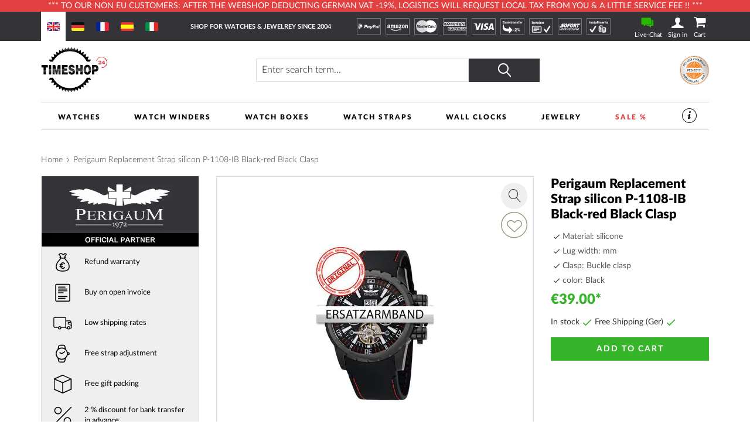

--- FILE ---
content_type: text/html; charset=UTF-8
request_url: https://www.timeshop24.com/perigaum-replacement-watch-strap-silicone-p-1108-ib-black-red-black-clasp.html
body_size: 35667
content:
 <!doctype html><html lang="en"><head prefix="og: http://ogp.me/ns# fb: http://ogp.me/ns/fb# product: http://ogp.me/ns/product#"> <meta charset="utf-8"/>
<meta name="title" content="Perigaum watch strap ➤  silicone, Black"/>
<meta name="description" content="High-quality Perigaum (interchangeable strap) ➤ € 39 ➤  mm lug width, Black, made from genuine silicone with  mm Buckle clasp"/>
<meta name="keywords" content="Perigaum, replacement strap, watch strap, leather strap, calf leather strap"/>
<meta name="robots" content="INDEX,FOLLOW"/>
<meta name="viewport" content="width=device-width, initial-scale=1"/>
<meta name="format-detection" content="telephone=no"/>
<title>Perigaum watch strap ➤  silicone, Black</title>
    <link rel="stylesheet" type="text/css" media="all" href="https://www.timeshop24.com/static/version1768443240/frontend/Mediarox/Timeshop24/en_US/mage/calendar.min.css" />
<link rel="stylesheet" type="text/css" media="all" href="https://www.timeshop24.com/static/version1768443240/frontend/Mediarox/Timeshop24/en_US/Magenio_TinySlider/css/tiny-slider.min.css" />
<link rel="stylesheet" type="text/css" media="all" href="https://www.timeshop24.com/static/version1768443240/frontend/Mediarox/Timeshop24/en_US/css/styles-m.min.css" />
<link rel="stylesheet" type="text/css" media="all" href="https://www.timeshop24.com/static/version1768443240/frontend/Mediarox/Timeshop24/en_US/jquery/uppy/dist/uppy-custom.min.css" />
<link rel="stylesheet" type="text/css" media="all" href="https://www.timeshop24.com/static/version1768443240/frontend/Mediarox/Timeshop24/en_US/Amasty_LibSwiperJs/vendor/swiper/swiper.min.css" />
<link rel="stylesheet" type="text/css" media="all" href="https://www.timeshop24.com/static/version1768443240/frontend/Mediarox/Timeshop24/en_US/CleverReach_CleverReachIntegration/css/cr-form.min.css" />
<link rel="stylesheet" type="text/css" media="all" href="https://www.timeshop24.com/static/version1768443240/frontend/Mediarox/Timeshop24/en_US/Swissup_SlickCarousel/css/slick.min.css" />
<link rel="stylesheet" type="text/css" media="all" href="https://www.timeshop24.com/static/version1768443240/frontend/Mediarox/Timeshop24/en_US/Swissup_SlickCarousel/css/slick-theme.min.css" />
<link rel="stylesheet" type="text/css" media="all" href="https://www.timeshop24.com/static/version1768443240/frontend/Mediarox/Timeshop24/en_US/Swissup_SlickCarousel/css/slick-magento.min.css" />
<link rel="stylesheet" type="text/css" media="all" href="https://www.timeshop24.com/static/version1768443240/frontend/Mediarox/Timeshop24/en_US/mage/gallery/gallery.min.css" />
<link rel="stylesheet" type="text/css" media="all" href="https://www.timeshop24.com/static/version1768443240/frontend/Mediarox/Timeshop24/en_US/Mollie_Payment/css/styles.min.css" />
<link rel="stylesheet" type="text/css" media="screen and (min-width: 768px)" href="https://www.timeshop24.com/static/version1768443240/frontend/Mediarox/Timeshop24/en_US/css/styles-l.min.css" />
<link rel="stylesheet" type="text/css" media="print" href="https://www.timeshop24.com/static/version1768443240/frontend/Mediarox/Timeshop24/en_US/css/print.min.css" />
<link rel="stylesheet" type="text/css" rel="stylesheet" type="text/css" href="https://www.timeshop24.com/static/version1768443240/frontend/Mediarox/Timeshop24/en_US/Mediarox_JsSimpleBar/css/simplebar.min.css" />





<link rel="preload" as="font" crossorigin="anonymous" href="https://www.timeshop24.com/static/version1768443240/frontend/Mediarox/Timeshop24/en_US/fonts/icons/timeshop.eot" />
<link rel="preload" as="font" crossorigin="anonymous" href="https://www.timeshop24.com/static/version1768443240/frontend/Mediarox/Timeshop24/en_US/fonts/icons/timeshop.svg" />
<link rel="preload" as="font" crossorigin="anonymous" href="https://www.timeshop24.com/static/version1768443240/frontend/Mediarox/Timeshop24/en_US/fonts/icons/timeshop.ttf" />
<link rel="preload" as="font" crossorigin="anonymous" href="https://www.timeshop24.com/static/version1768443240/frontend/Mediarox/Timeshop24/en_US/fonts/icons/timeshop.woff" />
<link rel="preload" as="font" crossorigin="anonymous" href="https://www.timeshop24.com/static/version1768443240/frontend/Mediarox/Timeshop24/en_US/fonts/opensans/light/opensans-300.woff2" />
<link rel="preload" as="font" crossorigin="anonymous" href="https://www.timeshop24.com/static/version1768443240/frontend/Mediarox/Timeshop24/en_US/fonts/opensans/regular/opensans-400.woff2" />
<link rel="preload" as="font" crossorigin="anonymous" href="https://www.timeshop24.com/static/version1768443240/frontend/Mediarox/Timeshop24/en_US/fonts/opensans/semibold/opensans-600.woff2" />
<link rel="preload" as="font" crossorigin="anonymous" href="https://www.timeshop24.com/static/version1768443240/frontend/Mediarox/Timeshop24/en_US/fonts/opensans/bold/opensans-700.woff2" />
<link rel="preload" as="font" crossorigin="anonymous" href="https://www.timeshop24.com/static/version1768443240/frontend/Mediarox/Timeshop24/en_US/fonts/Luma-Icons.woff2" />
<link rel="preload" as="font" crossorigin="anonymous" href="https://www.timeshop24.com/static/version1768443240/frontend/Mediarox/Timeshop24/en_US/fonts/icons/timeshop.woff2" />
<link rel="alternate" hreflang="x-default" href="https://www.timeshop24.com/perigaum-replacement-watch-strap-silicone-p-1108-ib-black-red-black-clasp.html" />
<link rel="alternate" hreflang="de" href="https://www.timeshop24.de/perigaum-ersatzband-silikon-p-1108-ib-schwarz-rot-schwarze-schliesse.html" />
<link rel="alternate" hreflang="de-AT" href="https://www.timeshop24.at/perigaum-ersatzband-silikon-p-1108-ib-schwarz-rot-schwarze-schliesse.html" />
<link rel="alternate" hreflang="en-GB" href="https://www.timeshop24.co.uk/perigaum-replacement-watch-strap-silicone-p-1108-ib-black-red-black-clasp.html" />
<link rel="alternate" hreflang="de-CH" href="https://www.timeshop24.ch/perigaum-ersatzband-silikon-p-1108-ib-schwarz-rot-schwarze-schliesse.html" />
<link rel="alternate" hreflang="fr" href="https://www.timeshop24.fr/perigaum-bracelet-de-rechange-silicone-p-1108-ib-noir-rouge-fermoir-noir.html" />
<link rel="alternate" hreflang="es" href="https://www.timeshop24.es/perigaum-correa-de-repuesto-silicona-p-1108-ib-negro-rojo-negro-cierre.html" />
<link rel="alternate" hreflang="it" href="https://www.timeshop24.it/perigaum-cinturino-di-ricambio-silicone-p-1108-ib-nero-rosso-neroe-chiusura.html" />
<link rel="preload" type="image/jpg" href="https://www.timeshop24.com/static/version1768443240/frontend/Mediarox/Timeshop24/en_US/https://www.timeshop24.m2/media/design/homepage/markenuhren-guenstig-kaufen.jpg" />
<link rel="preload" type="image/webp" href="https://www.timeshop24.com/static/version1768443240/frontend/Mediarox/Timeshop24/en_US/https://www.timeshop24.m2/media/design/homepage/markenuhren-guenstig-kaufen.webp" />
<link rel="canonical" href="https://www.timeshop24.com/perigaum-replacement-watch-strap-silicone-p-1108-ib-black-red-black-clasp.html" />
<link rel="icon" type="image/x-icon" href="https://www.timeshop24.com/media/favicon/default/ts_favicon_32x32.png" />
<link rel="shortcut icon" type="image/x-icon" href="https://www.timeshop24.com/media/favicon/default/ts_favicon_32x32.png" />
<meta name="google-site-verification" content="Nvxjf9FYZzgcsHIuhj3FzJvOeXPi-Aues3_rr9w3Kv0" /><meta name="google-site-verification" content="UpJWQoeTQjr2A5kFwc-UIaLZe2FsTMB7ydabZBdl5dU" />

<meta name="seobility" content="8c2883174f2b4c363eefa050e2f743cc">               <!-- GTM Container Loader By GTM Server Side plugin --><!-- END of GTM Container Loader By GTM Server Side plugin -->       <meta property="og:type" content="product" /><meta property="og:title" content="Perigaum&#x20;Replacement&#x20;Strap&#x20;silicon&#x20;P-1108-IB&#x20;Black-red&#x20;Black&#x20;Clasp" /><meta property="og:image" content="https://www.timeshop24.com/media/catalog/product/cache/6517c62f5899ad6aa0ba23ceb3eeff97/p/-/p-1108-ibrt-ersatzband.jpg" /><meta property="og:description" content="" /><meta property="og:url" content="https://www.timeshop24.com/perigaum-replacement-watch-strap-silicone-p-1108-ib-black-red-black-clasp.html" /> <meta property="product:price:amount" content="39"/> <meta property="product:price:currency" content="EUR"/> </head><body data-container="body" data-mage-init='{"loaderAjax": {}, "loader": { "icon": "https://www.timeshop24.com/static/version1768443240/frontend/Mediarox/Timeshop24/en_US/images/loader-2.gif"}}' id="html-body" class="catalog-product-view product-perigaum-replacement-watch-strap-silicone-p-1108-ib-black-red-black-clasp page-layout-1column">          <div class="cookie-status-message" id="cookie-status">The store will not work correctly when cookies are disabled.</div>     <noscript><div class="message global noscript"><div class="content"><p><strong>JavaScript seems to be disabled in your browser.</strong> <span> For the best experience on our site, be sure to turn on Javascript in your browser.</span></p></div></div></noscript>          <div class="page-wrapper"><header class="page-header"><div class="header-important-notice"><div data-content-type="html" data-appearance="default" data-element="main" data-decoded="true"><!--p>&#9728;&#65039; &#8986; <a href="https://www.timeshop24.com/watch-days" style="color:#ffffff">Until 20.07.2025 WATCH DAYS: THE HOTTEST DEALS OF THE YEAR *** -10% on everything ***</a> Code: WatchDays-25 &#8986; &#9728;&#65039;</p-->
<!--p>&#129297; &#129297; &#x1F911; Until 21.04.2025 EASTER SALE *** -5% on everything *** Code: Easter-Sale &#129297; &#129297; &#x1F911;</p-->
<!--p>&#10084; &#65039;&#10084; &#65039;&#10084; &#65039;-5% Valentine's Day discount on the entire range. Discount code: ValentinesDay, valid until February 14, 2025&nbsp;&#10084; &#65039;&#10084; &#65039;&#10084; &#65039;</p-->
<!--p>&#128176;&#x1F4B0;&#128176;-5% Black Friday discount on the entire range. Discount code: BlackFriday2025, valid until 1.12.2025&#128176;&#x1F4B0;&#128176;</p-->
<!--p>&#x1f383;&#x1f383;&#x1f383; -5% Halloween discount on the entire range. Discount code: HALLOWEEN, valid until 03.11.2024 &#x1f383;&#x1f383;&#x1f383;</p-->
<!--<p>*** Until 27.11.2023 exclusive BLACK FRIDAY DISCOUNT. -5% on everything > Code: WATCHES. -10% on jewellery > code: JEWELRY ***</p>-->
<p>*** To our non EU customers: after the webshop deducting German VAT -19%, logistics will request local tax from you &amp; a little service fee !! ***</p>
<!--p>*** Only for a short time: 5% discount on everything with coupon "INVENTORY"! Due to inventory no shipping on 7.1.2026 ***</p-->
<!--p>*** From now on: extended right of return for your Christmas presents! Return risk-free until 6 January 2025 ***</p-->
<!--p>&#128142;&#128142;&#128142; <a href="/jewelry/thomas-sabo.html" style="color:#ffffff">Only until October 5, 2025: Thomas Sabo GLAM & SOUL WEEK: 20% discount on jewelry and watches from Thomas Sabo. Code: GLAM20</a> &#128142;&#128142;&#128142;</p-->
<!--p>&#127810;&#127809;&#127810; -5% fall discount on the entire range. Discount code: fall25, valid until 17.10.2025 &#127810;&#127809;&#127810;</p-->

<style>
@media only screen and (min-width: 330px) {
/*  .header-important-notice {
    height: 60px */
  }
}
@media only screen and (min-width: 440px) {
/*  .header-important-notice {
    height: 40px*/
  }
}
@media only screen and (min-width: 1024px) {
/*  .header-important-notice {
   height: 20px*/
  }
}
</style></div></div><div class="panel wrapper"><div class="panel header"> <a class="action skip contentarea" href="#contentarea"><span> Skip to Content</span></a>   <div class="switcher website switcher-website-container tablet"><div data-role="content">   <div class="switch-website current" display-language="English"><a href="https://www.timeshop24.com/"><img src="https://www.timeshop24.com/static/version1768443240/frontend/Mediarox/Timeshop24/en_US/Mediarox_TimeshopThemeModule/images/flags/en_US.svg" title="English" alt="www.timeshop24.com" /></a></div> <div class="switch-website other" display-language="German"><a href="https://www.timeshop24.de/"><img src="https://www.timeshop24.com/static/version1768443240/frontend/Mediarox/Timeshop24/en_US/Mediarox_TimeshopThemeModule/images/flags/de_DE.svg" title="German" alt="www.timeshop24.de" /></a></div> <div class="switch-website other" display-language="French"><a href="https://www.timeshop24.fr/"><img src="https://www.timeshop24.com/static/version1768443240/frontend/Mediarox/Timeshop24/en_US/Mediarox_TimeshopThemeModule/images/flags/fr_FR.svg" title="French" alt="www.timeshop24.fr" /></a></div> <div class="switch-website other" display-language="Spanish"><a href="https://www.timeshop24.es/"><img src="https://www.timeshop24.com/static/version1768443240/frontend/Mediarox/Timeshop24/en_US/Mediarox_TimeshopThemeModule/images/flags/es_ES.svg" title="Spanish" alt="www.timeshop24.es" /></a></div> <div class="switch-website other" display-language="Italian"><a href="https://www.timeshop24.it/"><img src="https://www.timeshop24.com/static/version1768443240/frontend/Mediarox/Timeshop24/en_US/Mediarox_TimeshopThemeModule/images/flags/it_IT.svg" title="Italian" alt="www.timeshop24.it" /></a></div></div></div> <div class="greet welcome"><div class="not-logged-in">Shop for watches &amp; jewelrey since 2004</div></div>  <div class="icon-list list-payment-container"> <div class="payment-icon"><a href="https://www.timeshop24.com/payment-methods#paypal"><img src="https://www.timeshop24.com/media/design/icons/paypal_white.svg" alt="PayPal" title="PayPal"/></a></div> <div class="payment-icon"><a href="https://www.timeshop24.com/payment-methods#amazon"><img src="https://www.timeshop24.com/media/design/icons/amazon-payments_white.svg" alt="AmazonPayments" title="AmazonPayments"/></a></div> <div class="payment-icon"><a href="https://www.timeshop24.com/payment-methods#card"><img src="https://www.timeshop24.com/media/design/icons/mastercard_white.svg" alt="MasterCard" title="MasterCard"/></a></div> <div class="payment-icon"><a href="https://www.timeshop24.com/payment-methods#card"><img src="https://www.timeshop24.com/media/design/icons/american-express_white.svg" alt="American Express" title="American Express"/></a></div> <div class="payment-icon"><a href="https://www.timeshop24.com/payment-methods#card"><img src="https://www.timeshop24.com/media/design/icons/visa_white.svg" alt="VISA" title="VISA"/></a></div> <div class="payment-icon"><a href="https://www.timeshop24.com/payment-methods#prepayment"><img src="https://www.timeshop24.com/media/design/icons/prepayment_white.svg" alt="Prepayment" title="Prepayment"/></a></div> <div class="payment-icon"><a href="https://www.timeshop24.com/payment-methods#installment-invoice"><img src="https://www.timeshop24.com/media/design/icons/invoice_white.svg" alt="Invoice" title="Invoice"/></a></div> <div class="payment-icon"><a href="https://www.timeshop24.com/payment-methods#sofort"><img src="https://www.timeshop24.com/media/design/icons/sofort_white.svg" alt="SOFORT" title="SOFORT"/></a></div> <div class="payment-icon"><a href="https://www.timeshop24.com/payment-methods#installment-invoice"><img src="https://www.timeshop24.com/media/design/icons/installment_white.svg" alt="Payment by instalments" title="Payment by instalments"/></a></div></div><div class="customer-container"> <div class="livechat-container"><a href="#" id="livechat-button" data-bind="scope:'livechat'"><span class="text">&nbspLive-Chat</span></a></div>   <div data-block="mini-login" class="mini-login-wrapper"><a class="action showlogin" href="https://www.timeshop24.com/customer/account/login/" data-bind="scope: 'authenticationDropdownDialog'"><span class="text">Sign in</span></a>  <div class="block block-mini-login" data-role="dropdownDialog" data-mage-init='{"dropdownDialog":{ "appendTo":"[data-block=mini-login]", "triggerTarget":".showlogin", "timeout": "2000", "closeOnMouseLeave": false, "closeOnEscape": true, "triggerClass":"active", "parentClass":"active", "buttons":[]}}'><div id="mini-login-content-wrapper" data-bind="scope: 'authenticationDropdownDialog'"><!-- ko template: getTemplate() --><!-- /ko --></div></div> </div><!-- BLOCK customer --> <!-- /BLOCK customer --> <div data-block="minicart" class="minicart-wrapper"><a class="action showcart" href="https://www.timeshop24.com/checkout/cart/" data-bind="scope: 'minicart_content'"><span class="text">Cart</span> <span class="counter qty empty" data-bind="css: { empty: !!getCartParam('summary_count') == false && !isLoading() }, blockLoader: isLoading"><span class="counter-number"><!-- ko if: getCartParam('summary_count') --><!-- ko text: getCartParam('summary_count').toLocaleString(window.LOCALE) --><!-- /ko --><!-- /ko --></span> <span class="counter-label"><!-- ko if: getCartParam('summary_count') --><!-- ko text: getCartParam('summary_count').toLocaleString(window.LOCALE) --><!-- /ko --><!-- ko i18n: 'items' --><!-- /ko --><!-- /ko --></span></span></a>  <div class="block block-minicart" data-role="dropdownDialog" data-mage-init='{"dropdownDialog":{ "appendTo":"[data-block=minicart]", "triggerTarget":".showcart", "timeout": "2000", "closeOnMouseLeave": false, "closeOnEscape": true, "triggerClass":"active", "parentClass":"active", "buttons":[]}}'><div id="minicart-content-wrapper" data-bind="scope: 'minicart_content'"><!-- ko template: getTemplate() --><!-- /ko --></div></div>  </div> <div class="go-top" title="Back Top"></div></div></div></div><div class="header content"> <span data-action="toggle-nav" class="action nav-toggle"><span>Menu</span></span>    <div class="switcher website switcher-website-container mobile"><div data-role="title" class="mobile-switcher-website-trigger"><img src="https://www.timeshop24.com/static/version1768443240/frontend/Mediarox/Timeshop24/en_US/Mediarox_TimeshopThemeModule/images/flags/en_US.svg" title="English" alt="English" />English</div><div data-role="content" style="display: none;">   <div class="switch-website current" display-language="English"><a href="https://www.timeshop24.com/"><img src="https://www.timeshop24.com/static/version1768443240/frontend/Mediarox/Timeshop24/en_US/Mediarox_TimeshopThemeModule/images/flags/en_US.svg" title="English" alt="www.timeshop24.com" /></a></div> <div class="switch-website other" display-language="German"><a href="https://www.timeshop24.de/"><img src="https://www.timeshop24.com/static/version1768443240/frontend/Mediarox/Timeshop24/en_US/Mediarox_TimeshopThemeModule/images/flags/de_DE.svg" title="German" alt="www.timeshop24.de" /></a></div> <div class="switch-website other" display-language="French"><a href="https://www.timeshop24.fr/"><img src="https://www.timeshop24.com/static/version1768443240/frontend/Mediarox/Timeshop24/en_US/Mediarox_TimeshopThemeModule/images/flags/fr_FR.svg" title="French" alt="www.timeshop24.fr" /></a></div> <div class="switch-website other" display-language="Spanish"><a href="https://www.timeshop24.es/"><img src="https://www.timeshop24.com/static/version1768443240/frontend/Mediarox/Timeshop24/en_US/Mediarox_TimeshopThemeModule/images/flags/es_ES.svg" title="Spanish" alt="www.timeshop24.es" /></a></div> <div class="switch-website other" display-language="Italian"><a href="https://www.timeshop24.it/"><img src="https://www.timeshop24.com/static/version1768443240/frontend/Mediarox/Timeshop24/en_US/Mediarox_TimeshopThemeModule/images/flags/it_IT.svg" title="Italian" alt="www.timeshop24.it" /></a></div></div></div>  <a class="logo" href="https://www.timeshop24.com/" title="Timeshop24&#x20;-&#x20;SHOP&#x20;FOR&#x20;WATCHES&#x20;&#x2B;&#x20;JEWELREY&#x20;SINCE&#x20;2004" aria-label="store logo"><picture><source type="image/webp" srcset="https://www.timeshop24.com/static/version1768443240/frontend/Mediarox/Timeshop24/en_US/images/logo.webp"><img src="https://www.timeshop24.com/static/version1768443240/frontend/Mediarox/Timeshop24/en_US/images/logo.png" title="Timeshop24&#x20;-&#x20;SHOP&#x20;FOR&#x20;WATCHES&#x20;&#x2B;&#x20;JEWELREY&#x20;SINCE&#x20;2004" alt="Timeshop24&#x20;-&#x20;SHOP&#x20;FOR&#x20;WATCHES&#x20;&#x2B;&#x20;JEWELREY&#x20;SINCE&#x20;2004" width="113" height="79" loading="lazy" /></picture></a>    <div class="block block-search"><div class="block block-title"><strong>Search</strong></div><div class="block block-content"><form class="form minisearch" id="search_mini_form" action="https://www.timeshop24.com/catalogsearch/result/" method="get"> <div class="field search"><label class="label" for="search" data-role="minisearch-label"><span>Search</span></label> <div class="control"><input id="search" data-mage-init='{ "quickSearch": { "formSelector": "#search_mini_form", "url": "", "destinationSelector": "#search_autocomplete", "minSearchLength": "3" } }' type="text" name="q" value="" placeholder="Enter&#x20;search&#x20;term..." class="input-text" maxlength="128" role="combobox" aria-haspopup="false" aria-autocomplete="both" autocomplete="off" aria-expanded="false"/><div id="search_autocomplete" class="search-autocomplete"></div> <div class="nested"><a class="action advanced" href="https://www.timeshop24.com/catalogsearch/advanced/" data-action="advanced-search">Advanced Search</a></div></div><div class="actions"><button type="submit" title="Search" class="action search" aria-label="Search" ><span>Search</span></button></div></div></form></div></div>  <div class="image-list list-trust-container">  <div class="trust-image"><a class="trust-image-link popup" target="_blank" href="https://pci.usd.de/compliance/1747-B183-B5DD-293A-15AC-D6B2/details_en.html" >  <img height="53px" src="https://pci.usd.de/compliance/1747-B183-B5DD-293A-15AC-D6B2/seal.png" alt="PCI DSS compliant seal" title="Security"/></a></div></div>  </div> </header>  <div class="sections nav-sections"> <div class="section-items nav-sections-items" data-mage-init='{"tabs":{"openedState":"active"}}'>  <div class="section-item-title nav-sections-item-title" data-role="collapsible"><a class="nav-sections-item-switch" data-toggle="switch" href="#store.menu">Menu</a></div><div class="section-item-content nav-sections-item-content" id="store.menu" data-role="content">  <nav class="navigation" data-action="navigation"><ul data-mage-init='{"mobileSlideMenu":{}}' class="menu-active"><li  class="level0 nav-1 category-item first level-top parent"><a href="https://www.timeshop24.com/watches.html"  class="level-top" ><span>Watches</span></a><ul class="level0 submenu"><li  class="level1 nav-1-1 first parent"><a href="https://www.timeshop24.com/watches.html" ><span>Brands</span></a><ul class="level1 submenu"><li  class="level2 nav-1-1-1 category-item first"><a href="https://www.timeshop24.com/watches/avi-8.html" ><span>AVI-8</span></a></li><li  class="level2 nav-1-1-2 category-item"><a href="https://www.timeshop24.com/watches/aeronautec.html" ><span>Aeronautec</span></a></li><li  class="level2 nav-1-1-3 category-item"><a href="https://www.timeshop24.com/watches/alpina.html" ><span>Alpina</span></a></li><li  class="level2 nav-1-1-4 category-item"><a href="https://www.timeshop24.com/watches/bauhaus.html" ><span>Bauhaus</span></a></li><li  class="level2 nav-1-1-5 category-item parent"><a href="https://www.timeshop24.com/watches/bering.html" ><span>Bering</span></a><ul class="level2 submenu"><li  class="level3 nav-1-1-5-1 category-item first"><a href="https://www.timeshop24.com/watches/bering/ladies.html" ><span>Ladies</span></a></li><li  class="level3 nav-1-1-5-2 category-item"><a href="https://www.timeshop24.com/watches/bering/mens.html" ><span>Mens</span></a></li><li  class="level3 nav-1-1-5-3 category-item last"><a href="https://www.timeshop24.com/watches/bering/automatic.html" ><span>Automatic</span></a></li></ul></li><li  class="level2 nav-1-1-6 category-item parent"><a href="https://www.timeshop24.com/watches/boccia.html" ><span>Boccia</span></a><ul class="level2 submenu"><li  class="level3 nav-1-1-6-1 category-item first"><a href="https://www.timeshop24.com/watches/boccia/ladies.html" ><span>Ladies</span></a></li><li  class="level3 nav-1-1-6-2 category-item last"><a href="https://www.timeshop24.com/watches/boccia/mens.html" ><span>Men&#039;s</span></a></li></ul></li><li  class="level2 nav-1-1-7 category-item parent"><a href="https://www.timeshop24.com/watches/hugo-boss.html" ><span>Boss</span></a><ul class="level2 submenu"><li  class="level3 nav-1-1-7-1 category-item first"><a href="https://www.timeshop24.com/watches/hugo-boss/ladies.html" ><span>Ladies</span></a></li><li  class="level3 nav-1-1-7-2 category-item last"><a href="https://www.timeshop24.com/watches/hugo-boss/mens.html" ><span>Men&#039;s</span></a></li></ul></li><li  class="level2 nav-1-1-8 category-item parent"><a href="https://www.timeshop24.com/watches/bulova.html" ><span>Bulova</span></a><ul class="level2 submenu"><li  class="level3 nav-1-1-8-1 category-item first"><a href="https://www.timeshop24.com/watches/bulova/mens.html" ><span>Men&#039;s</span></a></li><li  class="level3 nav-1-1-8-2 category-item"><a href="https://www.timeshop24.com/watches/bulova/ladies.html" ><span>Ladies</span></a></li><li  class="level3 nav-1-1-8-3 category-item"><a href="https://www.timeshop24.com/watches/bulova/curv.html" ><span>Curv</span></a></li><li  class="level3 nav-1-1-8-4 category-item"><a href="https://www.timeshop24.com/watches/bulova/archive-series.html" ><span>Archive Series</span></a></li><li  class="level3 nav-1-1-8-5 category-item"><a href="https://www.timeshop24.com/watches/bulova/frank-sinatra.html" ><span>Frank Sinatra</span></a></li><li  class="level3 nav-1-1-8-6 category-item"><a href="https://www.timeshop24.com/watches/bulova/automatic.html" ><span>Automatic</span></a></li><li  class="level3 nav-1-1-8-7 category-item"><a href="https://www.timeshop24.com/watches/bulova/accutron.html" ><span>Accutron</span></a></li><li  class="level3 nav-1-1-8-8 category-item"><a href="https://www.timeshop24.com/watches/bulova/classic.html" ><span>Classic</span></a></li><li  class="level3 nav-1-1-8-9 category-item"><a href="https://www.timeshop24.com/catalog/category/view/s/maquina/id/1785/" ><span>Maquina</span></a></li><li  class="level3 nav-1-1-8-10 category-item"><a href="https://www.timeshop24.com/watches/bulova/marine-star.html" ><span>Marine Star</span></a></li><li  class="level3 nav-1-1-8-11 category-item"><a href="https://www.timeshop24.com/watches/bulova/rubaiyat.html" ><span>Rubaiyat</span></a></li><li  class="level3 nav-1-1-8-12 category-item"><a href="https://www.timeshop24.com/catalog/category/view/s/snorkel/id/1784/" ><span>Snorkel</span></a></li><li  class="level3 nav-1-1-8-13 category-item"><a href="https://www.timeshop24.com/watches/bulova/sutton.html" ><span>Sutton</span></a></li><li  class="level3 nav-1-1-8-14 category-item"><a href="https://www.timeshop24.com/watches/bulova/surveyor.html" ><span>Surveyor</span></a></li><li  class="level3 nav-1-1-8-15 category-item last"><a href="https://www.timeshop24.com/watches/bulova/tony-bennett.html" ><span>Tony Bennett</span></a></li></ul></li><li  class="level2 nav-1-1-9 category-item"><a href="https://www.timeshop24.com/watches/braun.html" ><span>Braun</span></a></li><li  class="level2 nav-1-1-10 category-item"><a href="https://www.timeshop24.com/watches/carl-von-zeyten.html" ><span>Carl von Zeyten</span></a></li><li  class="level2 nav-1-1-11 category-item parent"><a href="https://www.timeshop24.com/watches/casio.html" ><span>Casio</span></a><ul class="level2 submenu"><li  class="level3 nav-1-1-11-1 category-item first"><a href="https://www.timeshop24.com/watches/casio/ladies.html" ><span>Ladies</span></a></li><li  class="level3 nav-1-1-11-2 category-item"><a href="https://www.timeshop24.com/watches/casio/mens.html" ><span>Men&#039;s</span></a></li><li  class="level3 nav-1-1-11-3 category-item"><a href="https://www.timeshop24.com/watches/casio/baby-g.html" ><span>Baby-G</span></a></li><li  class="level3 nav-1-1-11-4 category-item"><a href="https://www.timeshop24.com/watches/casio/collection.html" ><span>Collection</span></a></li><li  class="level3 nav-1-1-11-5 category-item"><a href="https://www.timeshop24.com/watches/casio/pro-trek.html" ><span>Pro-Trek</span></a></li><li  class="level3 nav-1-1-11-6 category-item"><a href="https://www.timeshop24.com/watches/casio/edifice.html" ><span>Edifice</span></a></li><li  class="level3 nav-1-1-11-7 category-item"><a href="https://www.timeshop24.com/watches/casio/wave-ceptor-radio-controlled.html" ><span>Wave Ceptor - Radio controlled</span></a></li><li  class="level3 nav-1-1-11-8 category-item last"><a href="https://www.timeshop24.com/watches/casio/g-shock.html" ><span>G-Shock</span></a></li></ul></li><li  class="level2 nav-1-1-12 category-item"><a href="https://www.timeshop24.com/watches/claude-bernard.html" ><span>Claude Bernard</span></a></li><li  class="level2 nav-1-1-13 category-item parent"><a href="https://www.timeshop24.com/watches/citizen.html" ><span>Citizen</span></a><ul class="level2 submenu"><li  class="level3 nav-1-1-13-1 category-item first"><a href="https://www.timeshop24.com/watches/citizen/ladies.html" ><span>Ladies</span></a></li><li  class="level3 nav-1-1-13-2 category-item"><a href="https://www.timeshop24.com/watches/citizen/mens.html" ><span>Men&#039;s</span></a></li><li  class="level3 nav-1-1-13-3 category-item"><a href="https://www.timeshop24.com/watches/citizen/attesa.html" ><span>Attesa</span></a></li><li  class="level3 nav-1-1-13-4 category-item"><a href="https://www.timeshop24.com/watches/citizen/automatic.html" ><span>Automatic</span></a></li><li  class="level3 nav-1-1-13-5 category-item"><a href="https://www.timeshop24.com/watches/citizen/eco-drive-watches.html" ><span>Eco-Drive watches</span></a></li><li  class="level3 nav-1-1-13-6 category-item"><a href="https://www.timeshop24.com/watches/citizen/elegant.html" ><span>Elegant</span></a></li><li  class="level3 nav-1-1-13-7 category-item"><a href="https://www.timeshop24.com/watches/citizen/radio-controlled.html" ><span>Radio Controlled</span></a></li><li  class="level3 nav-1-1-13-8 category-item"><a href="https://www.timeshop24.com/watches/citizen/promaster.html" ><span>Promaster</span></a></li><li  class="level3 nav-1-1-13-9 category-item"><a href="https://www.timeshop24.com/watches/citizen/satellite-wave-gps.html" ><span>Satellite Wave GPS</span></a></li><li  class="level3 nav-1-1-13-10 category-item"><a href="https://www.timeshop24.com/watches/citizen/series-8.html" ><span>Series 8</span></a></li><li  class="level3 nav-1-1-13-11 category-item"><a href="https://www.timeshop24.com/watches/citizen/sport-chronograph.html" ><span>Sport and Chronograph</span></a></li><li  class="level3 nav-1-1-13-12 category-item"><a href="https://www.timeshop24.com/watches/citizen/super-titanium.html" ><span>Super-Titanium</span></a></li><li  class="level3 nav-1-1-13-13 category-item last"><a href="https://www.timeshop24.com/watches/citizen/tsuyosa.html" ><span>Tsuyosa</span></a></li></ul></li><li  class="level2 nav-1-1-14 category-item"><a href="https://www.timeshop24.com/watches/daisy-dixon.html" ><span>Daisy Dixon</span></a></li><li  class="level2 nav-1-1-15 category-item"><a href="https://www.timeshop24.com/watches/daniel-wellington.html" ><span>Daniel Wellington</span></a></li><li  class="level2 nav-1-1-16 category-item"><a href="https://www.timeshop24.com/watches/dkny.html" ><span>DKNY</span></a></li><li  class="level2 nav-1-1-17 category-item"><a href="https://www.timeshop24.com/watches/dufa.html" ><span>DuFa</span></a></li><li  class="level2 nav-1-1-18 category-item"><a href="https://www.timeshop24.com/watches/duxot.html" ><span>Duxot </span></a></li><li  class="level2 nav-1-1-19 category-item"><a href="https://www.timeshop24.com/watches/earnshaw.html" ><span>Earnshaw</span></a></li><li  class="level2 nav-1-1-20 category-item"><a href="https://www.timeshop24.com/watches/engelsrufer.html" ><span>Engelsrufer</span></a></li><li  class="level2 nav-1-1-21 category-item parent"><a href="https://www.timeshop24.com/watches/edox.html" ><span>Edox</span></a><ul class="level2 submenu"><li  class="level3 nav-1-1-21-1 category-item first"><a href="https://www.timeshop24.com/watches/edox/ladies.html" ><span>Ladies</span></a></li><li  class="level3 nav-1-1-21-2 category-item last"><a href="https://www.timeshop24.com/watches/edox/mens.html" ><span>Men&#039;s</span></a></li></ul></li><li  class="level2 nav-1-1-22 category-item parent"><a href="https://www.timeshop24.com/watches/festina.html" ><span>Festina</span></a><ul class="level2 submenu"><li  class="level3 nav-1-1-22-1 category-item first"><a href="https://www.timeshop24.com/watches/festina/ladies.html" ><span>Ladies</span></a></li><li  class="level3 nav-1-1-22-2 category-item"><a href="https://www.timeshop24.com/watches/festina/mens.html" ><span>Men&#039;s</span></a></li><li  class="level3 nav-1-1-22-3 category-item last"><a href="https://www.timeshop24.com/watches/festina/kids.html" ><span>Kids</span></a></li></ul></li><li  class="level2 nav-1-1-23 category-item parent"><a href="https://www.timeshop24.com/watches/frederique-constant.html" ><span>Frederique Constant</span></a><ul class="level2 submenu"><li  class="level3 nav-1-1-23-1 category-item first"><a href="https://www.timeshop24.com/watches/frederique-constant/ladies.html" ><span>Ladies</span></a></li><li  class="level3 nav-1-1-23-2 category-item last"><a href="https://www.timeshop24.com/watches/frederique-constant/mens.html" ><span>Mens</span></a></li></ul></li><li  class="level2 nav-1-1-24 category-item parent"><a href="https://www.timeshop24.com/watches/guess.html" ><span>Guess</span></a><ul class="level2 submenu"><li  class="level3 nav-1-1-24-1 category-item first"><a href="https://www.timeshop24.com/watches/guess/ladies.html" ><span>Ladies</span></a></li><li  class="level3 nav-1-1-24-2 category-item last"><a href="https://www.timeshop24.com/watches/guess/mens.html" ><span>Mens</span></a></li></ul></li><li  class="level2 nav-1-1-25 category-item parent"><a href="https://www.timeshop24.com/watches/hanowa.html" ><span>Hanowa</span></a><ul class="level2 submenu"><li  class="level3 nav-1-1-25-1 category-item first"><a href="https://www.timeshop24.com/watches/hanowa/mens.html" ><span>Men&#039;s</span></a></li><li  class="level3 nav-1-1-25-2 category-item last"><a href="https://www.timeshop24.com/watches/hanowa/ladies.html" ><span>Ladies</span></a></li></ul></li><li  class="level2 nav-1-1-26 category-item parent"><a href="https://www.timeshop24.com/watches/ingersoll.html" ><span>Ingersoll</span></a><ul class="level2 submenu"><li  class="level3 nav-1-1-26-1 category-item first"><a href="https://www.timeshop24.com/watches/ingersoll/mens.html" ><span>Men&#039;s</span></a></li><li  class="level3 nav-1-1-26-2 category-item last"><a href="https://www.timeshop24.com/watches/ingersoll/replacement-straps.html" ><span>Replacement straps</span></a></li></ul></li><li  class="level2 nav-1-1-27 category-item"><a href="https://www.timeshop24.com/watches/iron-annie.html" ><span>Iron Annie</span></a></li><li  class="level2 nav-1-1-28 category-item parent"><a href="https://www.timeshop24.com/watches/jacques-lemans.html" ><span>Jacques Lemans</span></a><ul class="level2 submenu"><li  class="level3 nav-1-1-28-1 category-item first"><a href="https://www.timeshop24.com/watches/jacques-lemans/ladies.html" ><span>Ladies</span></a></li><li  class="level3 nav-1-1-28-2 category-item last"><a href="https://www.timeshop24.com/watches/jacques-lemans/mens.html" ><span>Men&#039;s</span></a></li></ul></li><li  class="level2 nav-1-1-29 category-item"><a href="https://www.timeshop24.com/watches/jdm-military.html" ><span>JDM Military</span></a></li><li  class="level2 nav-1-1-30 category-item"><a href="https://www.timeshop24.com/watches/jowissa.html" ><span>Jowissa</span></a></li><li  class="level2 nav-1-1-31 category-item parent"><a href="https://www.timeshop24.com/watches/junghans.html" ><span>Junghans</span></a><ul class="level2 submenu"><li  class="level3 nav-1-1-31-1 category-item first"><a href="https://www.timeshop24.com/watches/junghans/ladies.html" ><span>Ladies</span></a></li><li  class="level3 nav-1-1-31-2 category-item"><a href="https://www.timeshop24.com/watches/junghans/mens.html" ><span>Mens</span></a></li><li  class="level3 nav-1-1-31-3 category-item"><a href="https://www.timeshop24.com/watches/junghans/meister.html" ><span>Meister</span></a></li><li  class="level3 nav-1-1-31-4 category-item"><a href="https://www.timeshop24.com/watches/junghans/force.html" ><span>Force</span></a></li><li  class="level3 nav-1-1-31-5 category-item"><a href="https://www.timeshop24.com/watches/junghans/spektrum.html" ><span>Spektrum</span></a></li><li  class="level3 nav-1-1-31-6 category-item"><a href="https://www.timeshop24.com/watches/junghans/milano.html" ><span>Milano</span></a></li><li  class="level3 nav-1-1-31-7 category-item"><a href="https://www.timeshop24.com/watches/junghans/form.html" ><span>FORM</span></a></li><li  class="level3 nav-1-1-31-8 category-item last"><a href="https://www.timeshop24.com/watches/junghans/max-bill.html" ><span>Max Bill</span></a></li></ul></li><li  class="level2 nav-1-1-32 category-item parent"><a href="https://www.timeshop24.com/watches/lacoste.html" ><span>Lacoste</span></a><ul class="level2 submenu"><li  class="level3 nav-1-1-32-1 category-item first"><a href="https://www.timeshop24.com/watches/lacoste/ladies.html" ><span>Ladies</span></a></li><li  class="level3 nav-1-1-32-2 category-item"><a href="https://www.timeshop24.com/watches/lacoste/mens.html" ><span>Men&#039;s</span></a></li><li  class="level3 nav-1-1-32-3 category-item last"><a href="https://www.timeshop24.com/watches/lacoste/kids-watches.html" ><span>Kids</span></a></li></ul></li><li  class="level2 nav-1-1-33 category-item parent"><a href="https://www.timeshop24.com/watches/lorus.html" ><span>Lorus</span></a><ul class="level2 submenu"><li  class="level3 nav-1-1-33-1 category-item first"><a href="https://www.timeshop24.com/watches/lorus/ladies.html" ><span>Ladies</span></a></li><li  class="level3 nav-1-1-33-2 category-item"><a href="https://www.timeshop24.com/watches/lorus/mens.html" ><span>Men&#039;s</span></a></li><li  class="level3 nav-1-1-33-3 category-item last"><a href="https://www.timeshop24.com/watches/lorus/kids.html" ><span>Kids</span></a></li></ul></li><li  class="level2 nav-1-1-34 category-item"><a href="https://www.timeshop24.com/watches/louis-xvi.html" ><span>Louis XVI</span></a></li><li  class="level2 nav-1-1-35 category-item"><a href="https://www.timeshop24.com/watches/luminox.html" ><span>Luminox</span></a></li><li  class="level2 nav-1-1-36 category-item parent"><a href="https://www.timeshop24.com/watches/maserati.html" ><span>Maserati</span></a><ul class="level2 submenu"><li  class="level3 nav-1-1-36-1 category-item first"><a href="https://www.timeshop24.com/watches/maserati/ladies.html" ><span>Ladies</span></a></li><li  class="level3 nav-1-1-36-2 category-item last"><a href="https://www.timeshop24.com/watches/maserati/mens.html" ><span>Men&#039;s</span></a></li></ul></li><li  class="level2 nav-1-1-37 category-item"><a href="https://www.timeshop24.com/watches/maurice-lacroix.html" ><span>Maurice Lacroix</span></a></li><li  class="level2 nav-1-1-38 category-item parent"><a href="https://www.timeshop24.com/watches/mondaine.html" ><span>Mondaine</span></a><ul class="level2 submenu"><li  class="level3 nav-1-1-38-1 category-item first"><a href="https://www.timeshop24.com/watches/mondaine/ladies.html" ><span>Ladies</span></a></li><li  class="level3 nav-1-1-38-2 category-item last"><a href="https://www.timeshop24.com/watches/mondaine/mens.html" ><span>Men&#039;s</span></a></li></ul></li><li  class="level2 nav-1-1-39 category-item parent"><a href="https://www.timeshop24.com/watches/mvmt.html" ><span>MVMT</span></a><ul class="level2 submenu"><li  class="level3 nav-1-1-39-1 category-item first"><a href="https://www.timeshop24.com/watches/mvmt/mens.html" ><span>Men&#039;s</span></a></li><li  class="level3 nav-1-1-39-2 category-item"><a href="https://www.timeshop24.com/watches/mvmt/ladies.html" ><span>Ladies</span></a></li><li  class="level3 nav-1-1-39-3 category-item last"><a href="https://www.timeshop24.com/watches/mvmt/chronographs.html" ><span>Chronographs</span></a></li></ul></li><li  class="level2 nav-1-1-40 category-item"><a href="https://www.timeshop24.com/watches/nordgreen.html" ><span>Nordgreen</span></a></li><li  class="level2 nav-1-1-41 category-item"><a href="https://www.timeshop24.com/watches/nubeo.html" ><span>Nubeo</span></a></li><li  class="level2 nav-1-1-42 category-item"><a href="https://www.timeshop24.com/watches/ops.html" ><span>OPS!</span></a></li><li  class="level2 nav-1-1-43 category-item parent"><a href="https://www.timeshop24.com/watches/orient.html" ><span>Orient</span></a><ul class="level2 submenu"><li  class="level3 nav-1-1-43-1 category-item first"><a href="https://www.timeshop24.com/watches/orient/ladies.html" ><span>Ladies</span></a></li><li  class="level3 nav-1-1-43-2 category-item last"><a href="https://www.timeshop24.com/watches/orient/mens.html" ><span>Men&#039;s</span></a></li></ul></li><li  class="level2 nav-1-1-44 category-item"><a href="https://www.timeshop24.com/watches/orient-star.html" ><span>Orient Star</span></a></li><li  class="level2 nav-1-1-45 category-item"><a href="https://www.timeshop24.com/watches/oris.html" ><span>Oris</span></a></li><li  class="level2 nav-1-1-46 category-item"><a href="https://www.timeshop24.com/watches/paul-rich.html" ><span>Paul Rich</span></a></li><li  class="level2 nav-1-1-47 category-item parent"><a href="https://www.timeshop24.com/watches/philipp-plein.html" ><span>Philipp Plein</span></a><ul class="level2 submenu"><li  class="level3 nav-1-1-47-1 category-item first"><a href="https://www.timeshop24.com/watches/philipp-plein/ladies.html" ><span>Ladies</span></a></li><li  class="level3 nav-1-1-47-2 category-item last"><a href="https://www.timeshop24.com/watches/philipp-plein/mens.html" ><span>Men&#039;s</span></a></li></ul></li><li  class="level2 nav-1-1-48 category-item parent"><a href="https://www.timeshop24.com/watches/plein-sport.html" ><span>Plein Sport</span></a><ul class="level2 submenu"><li  class="level3 nav-1-1-48-1 category-item first"><a href="https://www.timeshop24.com/watches/plein-sport/ladies.html" ><span>Ladies</span></a></li><li  class="level3 nav-1-1-48-2 category-item last"><a href="https://www.timeshop24.com/watches/plein-sport/mens.html" ><span>Men&#039;s</span></a></li></ul></li><li  class="level2 nav-1-1-49 category-item parent"><a href="https://www.timeshop24.com/watches/picto.html" ><span>Picto</span></a><ul class="level2 submenu"><li  class="level3 nav-1-1-49-1 category-item first"><a href="https://www.timeshop24.com/watches/picto/mens.html" ><span>Men&#039;s</span></a></li><li  class="level3 nav-1-1-49-2 category-item"><a href="https://www.timeshop24.com/watches/picto/ladies.html" ><span>Ladies</span></a></li><li  class="level3 nav-1-1-49-3 category-item last"><a href="https://www.timeshop24.com/watches/picto/ocean-ghost-net.html" ><span>Ocean Ghost Net</span></a></li></ul></li><li  class="level2 nav-1-1-50 category-item parent"><a href="https://www.timeshop24.com/watches/police.html" ><span>Police</span></a><ul class="level2 submenu"><li  class="level3 nav-1-1-50-1 category-item first"><a href="https://www.timeshop24.com/watches/police/ladies.html" ><span>Ladies</span></a></li><li  class="level3 nav-1-1-50-2 category-item last"><a href="https://www.timeshop24.com/watches/police/mens.html" ><span>Mens</span></a></li></ul></li><li  class="level2 nav-1-1-51 category-item parent"><a href="https://www.timeshop24.com/watches/pulsar.html" ><span>Pulsar</span></a><ul class="level2 submenu"><li  class="level3 nav-1-1-51-1 category-item first"><a href="https://www.timeshop24.com/watches/pulsar/ladies.html" ><span>Ladies</span></a></li><li  class="level3 nav-1-1-51-2 category-item last"><a href="https://www.timeshop24.com/watches/pulsar/mens.html" ><span>Men&#039;s</span></a></li></ul></li><li  class="level2 nav-1-1-52 category-item"><a href="https://www.timeshop24.com/watches/roamer.html" ><span>Roamer</span></a></li><li  class="level2 nav-1-1-53 category-item"><a href="https://www.timeshop24.com/watches/rosefield.html" ><span>Rosefield</span></a></li><li  class="level2 nav-1-1-54 category-item parent"><a href="https://www.timeshop24.com/watches/rotary.html" ><span>Rotary</span></a><ul class="level2 submenu"><li  class="level3 nav-1-1-54-1 category-item first"><a href="https://www.timeshop24.com/watches/rotary/ladies.html" ><span>Ladies</span></a></li><li  class="level3 nav-1-1-54-2 category-item last"><a href="https://www.timeshop24.com/watches/rotary/mens.html" ><span>Men&#039;s</span></a></li></ul></li><li  class="level2 nav-1-1-55 category-item parent"><a href="https://www.timeshop24.com/watches/sector.html" ><span>Sector</span></a><ul class="level2 submenu"><li  class="level3 nav-1-1-55-1 category-item first"><a href="https://www.timeshop24.com/watches/sector/mens.html" ><span>Men&#039;s</span></a></li><li  class="level3 nav-1-1-55-2 category-item"><a href="https://www.timeshop24.com/watches/sector/ladies.html" ><span>Ladies</span></a></li><li  class="level3 nav-1-1-55-3 category-item last"><a href="https://www.timeshop24.com/watches/sector/smartwatches.html" ><span>Smartwatches</span></a></li></ul></li><li  class="level2 nav-1-1-56 category-item"><a href="https://www.timeshop24.com/watches/spinnaker.html" ><span>Spinnaker</span></a></li><li  class="level2 nav-1-1-57 category-item"><a href="https://www.timeshop24.com/watches/swiss-alpine-military.html" ><span>Swiss Alpine Military</span></a></li><li  class="level2 nav-1-1-58 category-item parent"><a href="https://www.timeshop24.com/watches/swiss-military-by-chrono-ag.html" ><span>Swiss Military by Chrono</span></a><ul class="level2 submenu"><li  class="level3 nav-1-1-58-1 category-item first"><a href="https://www.timeshop24.com/watches/swiss-military-by-chrono-ag/ladies.html" ><span>Ladies</span></a></li><li  class="level3 nav-1-1-58-2 category-item last"><a href="https://www.timeshop24.com/watches/swiss-military-by-chrono-ag/mens.html" ><span>Men&#039;s</span></a></li></ul></li><li  class="level2 nav-1-1-59 category-item parent"><a href="https://www.timeshop24.com/watches/swiss-military-by-hanowa.html" ><span>Swiss Military Hanowa</span></a><ul class="level2 submenu"><li  class="level3 nav-1-1-59-1 category-item first"><a href="https://www.timeshop24.com/watches/swiss-military-by-hanowa/ladies.html" ><span>Ladies</span></a></li><li  class="level3 nav-1-1-59-2 category-item last"><a href="https://www.timeshop24.com/watches/swiss-military-by-hanowa/mens.html" ><span>Men&#039;s</span></a></li></ul></li><li  class="level2 nav-1-1-60 category-item parent"><a href="https://www.timeshop24.com/watches/thomas-sabo.html" ><span>Thomas Sabo</span></a><ul class="level2 submenu"><li  class="level3 nav-1-1-60-1 category-item first"><a href="https://www.timeshop24.com/watches/thomas-sabo/ladies.html" ><span>Ladies</span></a></li><li  class="level3 nav-1-1-60-2 category-item"><a href="https://www.timeshop24.com/watches/thomas-sabo/mens.html" ><span>Men&#039;s</span></a></li><li  class="level3 nav-1-1-60-3 category-item last"><a href="https://www.timeshop24.com/watches/thomas-sabo/sale.html" ><span>Sale %</span></a></li></ul></li><li  class="level2 nav-1-1-61 category-item"><a href="https://www.timeshop24.com/watches/timberland.html" ><span>Timberland</span></a></li><li  class="level2 nav-1-1-62 category-item parent"><a href="https://www.timeshop24.com/watches/tommy-hilfiger.html" ><span>Tommy Hilfiger</span></a><ul class="level2 submenu"><li  class="level3 nav-1-1-62-1 category-item first"><a href="https://www.timeshop24.com/watches/tommy-hilfiger/ladies.html" ><span>Ladies</span></a></li><li  class="level3 nav-1-1-62-2 category-item last"><a href="https://www.timeshop24.com/watches/tommy-hilfiger/mens.html" ><span>Men&#039;s</span></a></li></ul></li><li  class="level2 nav-1-1-63 category-item"><a href="https://www.timeshop24.com/watches/traser-h3.html" ><span>Traser H3</span></a></li><li  class="level2 nav-1-1-64 category-item"><a href="https://www.timeshop24.com/watches/tsar-bomba.html" ><span>Tsar Bomba</span></a></li><li  class="level2 nav-1-1-65 category-item parent"><a href="https://www.timeshop24.com/watches/tw-steel.html" ><span>TW-Steel</span></a><ul class="level2 submenu"><li  class="level3 nav-1-1-65-1 category-item first"><a href="https://www.timeshop24.com/watches/tw-steel/ladies.html" ><span>Ladies</span></a></li><li  class="level3 nav-1-1-65-2 category-item"><a href="https://www.timeshop24.com/watches/tw-steel/mens.html" ><span>Men&#039;s</span></a></li><li  class="level3 nav-1-1-65-3 category-item"><a href="https://www.timeshop24.com/watches/tw-steel/ace.html" ><span>ACE</span></a></li><li  class="level3 nav-1-1-65-4 category-item"><a href="https://www.timeshop24.com/watches/tw-steel/canteen.html" ><span>Canteen</span></a></li><li  class="level3 nav-1-1-65-5 category-item"><a href="https://www.timeshop24.com/watches/tw-steel/ceo-tech.html" ><span>CEO Tech</span></a></li><li  class="level3 nav-1-1-65-6 category-item"><a href="https://www.timeshop24.com/watches/tw-steel/maverick.html" ><span>Maverick</span></a></li><li  class="level3 nav-1-1-65-7 category-item"><a href="https://www.timeshop24.com/watches/tw-steel/yamaha-factory-racing.html" ><span>Yamaha Factory Racing</span></a></li><li  class="level3 nav-1-1-65-8 category-item"><a href="https://www.timeshop24.com/watches/tw-steel/ceo-adesso.html" ><span>CEO Adesso</span></a></li><li  class="level3 nav-1-1-65-9 category-item"><a href="https://www.timeshop24.com/watches/tw-steel/automatic.html" ><span>Automatic</span></a></li><li  class="level3 nav-1-1-65-10 category-item last"><a href="https://www.timeshop24.com/watches/tw-steel/volante.html" ><span>Volante</span></a></li></ul></li><li  class="level2 nav-1-1-66 category-item parent"><a href="https://www.timeshop24.com/watches/u-boat.html" ><span>U-Boat</span></a><ul class="level2 submenu"><li  class="level3 nav-1-1-66-1 category-item first"><a href="https://www.timeshop24.com/watches/u-boat/ladies.html" ><span>Ladies</span></a></li><li  class="level3 nav-1-1-66-2 category-item"><a href="https://www.timeshop24.com/watches/u-boat/mens.html" ><span>Mens</span></a></li><li  class="level3 nav-1-1-66-3 category-item last"><a href="https://www.timeshop24.com/watches/u-boat/capsoil.html" ><span>Capsoil</span></a></li></ul></li><li  class="level2 nav-1-1-67 category-item parent"><a href="https://www.timeshop24.com/watches/versace.html" ><span>Versace</span></a><ul class="level2 submenu"><li  class="level3 nav-1-1-67-1 category-item first"><a href="https://www.timeshop24.com/watches/versace/ladies.html" ><span>Ladies</span></a></li><li  class="level3 nav-1-1-67-2 category-item last"><a href="https://www.timeshop24.com/watches/versace/mens.html" ><span>Men&#039;s</span></a></li></ul></li><li  class="level2 nav-1-1-68 category-item parent"><a href="https://www.timeshop24.com/watches/victorinox.html" ><span>Victorinox</span></a><ul class="level2 submenu"><li  class="level3 nav-1-1-68-1 category-item first"><a href="https://www.timeshop24.com/watches/victorinox/mens.html" ><span>Men&#039;s</span></a></li><li  class="level3 nav-1-1-68-2 category-item"><a href="https://www.timeshop24.com/watches/victorinox/ladies.html" ><span>Ladies</span></a></li><li  class="level3 nav-1-1-68-3 category-item last"><a href="https://www.timeshop24.com/watches/victorinox/inox.html" ><span>I.N.O.X.</span></a></li></ul></li><li  class="level2 nav-1-1-69 category-item parent"><a href="https://www.timeshop24.com/watches/wenger.html" ><span>Wenger</span></a><ul class="level2 submenu"><li  class="level3 nav-1-1-69-1 category-item first"><a href="https://www.timeshop24.com/watches/wenger/ladies.html" ><span>Ladies</span></a></li><li  class="level3 nav-1-1-69-2 category-item last"><a href="https://www.timeshop24.com/watches/wenger/mens.html" ><span>Men&#039;s</span></a></li></ul></li><li  class="level2 nav-1-1-70 category-item"><a href="https://www.timeshop24.com/watches/withings.html" ><span>Withings</span></a></li><li  class="level2 nav-1-1-71 category-item last parent"><a href="https://www.timeshop24.com/watches/zeppelin.html" ><span>Zeppelin</span></a><ul class="level2 submenu"><li  class="level3 nav-1-1-71-1 category-item first"><a href="https://www.timeshop24.com/watches/zeppelin/mens.html" ><span>Men&#039;s</span></a></li><li  class="level3 nav-1-1-71-2 category-item last"><a href="https://www.timeshop24.com/watches/zeppelin/ladies.html" ><span>Ladies</span></a></li></ul></li></ul></li><li  class="level1 nav-1-2 last parent"><a href="https://www.timeshop24.com/watches.html" ><span>Topics</span></a><ul class="level1 submenu"><li  class="level2 nav-1-2-1 category-item first parent"><a href="https://www.timeshop24.com/watches/sale.html" ><span>Sale %</span></a><ul class="level2 submenu"><li  class="level3 nav-1-2-1-1 category-item first"><a href="https://www.timeshop24.com/watches/sale/ladies.html" ><span>Ladies</span></a></li><li  class="level3 nav-1-2-1-2 category-item last"><a href="https://www.timeshop24.com/watches/sale/mens.html" ><span>Men&#039;s</span></a></li></ul></li><li  class="level2 nav-1-2-2 category-item"><a href="https://www.timeshop24.com/watches/ladies.html" ><span>All ladies watches</span></a></li><li  class="level2 nav-1-2-3 category-item"><a href="https://www.timeshop24.com/watches/mens.html" ><span>All mens watches</span></a></li><li  class="level2 nav-1-2-4 category-item parent"><a href="https://www.timeshop24.com/watches/automatic-watches.html" ><span>Automatic Watches</span></a><ul class="level2 submenu"><li  class="level3 nav-1-2-4-1 category-item first"><a href="https://www.timeshop24.com/watches/automatic-watches/ladies.html" ><span>Ladies</span></a></li><li  class="level3 nav-1-2-4-2 category-item last"><a href="https://www.timeshop24.com/watches/automatic-watches/mens.html" ><span>Men&#039;s</span></a></li></ul></li><li  class="level2 nav-1-2-5 category-item parent"><a href="https://www.timeshop24.com/watches/chronographs.html" ><span>Chronographs</span></a><ul class="level2 submenu"><li  class="level3 nav-1-2-5-1 category-item first"><a href="https://www.timeshop24.com/watches/chronographs/mens.html" ><span>Men&#039;s</span></a></li><li  class="level3 nav-1-2-5-2 category-item last"><a href="https://www.timeshop24.com/watches/chronographs/ladies.html" ><span>Ladies</span></a></li></ul></li><li  class="level2 nav-1-2-6 category-item"><a href="https://www.timeshop24.com/watches/diamond-watches.html" ><span>Diamond Watches</span></a></li><li  class="level2 nav-1-2-7 category-item"><a href="https://www.timeshop24.com/watches/digital-watches.html" ><span>Digital Watches</span></a></li><li  class="level2 nav-1-2-8 category-item"><a href="https://www.timeshop24.com/watches/electric-watches.html" ><span>Electric watches</span></a></li><li  class="level2 nav-1-2-9 category-item"><a href="https://www.timeshop24.com/watches/gmt-watches.html" ><span>GMT watches</span></a></li><li  class="level2 nav-1-2-10 category-item"><a href="https://www.timeshop24.com/watches/pilot-watches.html" ><span>Pilot Watches</span></a></li><li  class="level2 nav-1-2-11 category-item"><a href="https://www.timeshop24.com/watches/atomic-watches.html" ><span>Radio wristwatches</span></a></li><li  class="level2 nav-1-2-12 category-item"><a href="https://www.timeshop24.com/watches/golden-watches.html" ><span>Gold watches</span></a></li><li  class="level2 nav-1-2-13 category-item"><a href="https://www.timeshop24.com/watches/wooden-watches.html" ><span>Wooden watches</span></a></li><li  class="level2 nav-1-2-14 category-item"><a href="https://www.timeshop24.com/watches/ceramic-watches.html" ><span>Ceramic Watches</span></a></li><li  class="level2 nav-1-2-15 category-item"><a href="https://www.timeshop24.com/watches/kids-watches.html" ><span>Kids watches</span></a></li><li  class="level2 nav-1-2-16 category-item parent"><a href="https://www.timeshop24.com/watches/luxury-watches.html" ><span>Luxury Watches</span></a><ul class="level2 submenu"><li  class="level3 nav-1-2-16-1 category-item first"><a href="https://www.timeshop24.com/watches/luxury-watches/ladies.html" ><span>Ladies</span></a></li><li  class="level3 nav-1-2-16-2 category-item last"><a href="https://www.timeshop24.com/watches/luxury-watches/mens.html" ><span>Men&#039;s</span></a></li></ul></li><li  class="level2 nav-1-2-17 category-item"><a href="https://www.timeshop24.com/watches/military-watches.html" ><span>Military Watches</span></a></li><li  class="level2 nav-1-2-18 category-item"><a href="https://www.timeshop24.com/watches/multifunctional-watches.html" ><span>Multifunctional watches</span></a></li><li  class="level2 nav-1-2-19 category-item"><a href="https://www.timeshop24.com/watches/novelties.html" ><span>Novelties</span></a></li><li  class="level2 nav-1-2-20 category-item"><a href="https://www.timeshop24.com/watches/outdoor-watches.html" ><span>Outdoor Watches</span></a></li><li  class="level2 nav-1-2-21 category-item"><a href="https://www.timeshop24.com/watches/swiss-watches.html" ><span>Swiss watches</span></a></li><li  class="level2 nav-1-2-22 category-item"><a href="https://www.timeshop24.com/watches/skeleton-watches.html" ><span>Skeleton watches</span></a></li><li  class="level2 nav-1-2-23 category-item"><a href="https://www.timeshop24.com/watches/smartwatch.html" ><span>Smartwatches</span></a></li><li  class="level2 nav-1-2-24 category-item parent"><a href="https://www.timeshop24.com/watches/solar-watches.html" ><span>Solar Watches</span></a><ul class="level2 submenu"><li  class="level3 nav-1-2-24-1 category-item first"><a href="https://www.timeshop24.com/watches/solar-watches/mens.html" ><span>Men&#039;s</span></a></li><li  class="level3 nav-1-2-24-2 category-item last"><a href="https://www.timeshop24.com/watches/solar-watches/ladies.html" ><span>Ladies</span></a></li></ul></li><li  class="level2 nav-1-2-25 category-item"><a href="https://www.timeshop24.com/watches/sport-watches.html" ><span>Sport Watches</span></a></li><li  class="level2 nav-1-2-26 category-item"><a href="https://www.timeshop24.com/watches/swarovski-gemstones.html" ><span>Swarovski &amp; Gemstones</span></a></li><li  class="level2 nav-1-2-27 category-item"><a href="https://www.timeshop24.com/watches/pocket-watches.html" ><span>Pocket Watches</span></a></li><li  class="level2 nav-1-2-28 category-item"><a href="https://www.timeshop24.com/watches/divers-watches.html" ><span>Divers Watches</span></a></li><li  class="level2 nav-1-2-29 category-item"><a href="https://www.timeshop24.com/watches/titanium-watches.html" ><span>Titanium Watches</span></a></li><li  class="level2 nav-1-2-30 category-item"><a href="https://www.timeshop24.com/watches/vintage-watches.html" ><span>Vintage watches</span></a></li><li  class="level2 nav-1-2-31 category-item"><a href="https://www.timeshop24.com/watches/alarm-clocks.html" ><span>Alarm clocks</span></a></li><li  class="level2 nav-1-2-32 category-item parent"><a href="https://www.timeshop24.com/watches/xxl-watches.html" ><span>XXL watches</span></a><ul class="level2 submenu"><li  class="level3 nav-1-2-32-1 category-item first"><a href="https://www.timeshop24.com/watches/xxl-watches/mens.html" ><span>Mens</span></a></li><li  class="level3 nav-1-2-32-2 category-item last"><a href="https://www.timeshop24.com/watches/xxl-watches/ladies.html" ><span>Ladies</span></a></li></ul></li><li  class="level2 nav-1-2-33 category-item last"><a href="https://www.timeshop24.com/catalog/category/view/s/second-chance/id/1838/" ><span>Second chance</span></a></li></ul></li></ul></li><li  class="level0 nav-2 category-item level-top parent"><a href="https://www.timeshop24.com/watch-winders.html"  class="level-top" ><span>Watch winders</span></a><ul class="level0 submenu"><li  class="level1 nav-2-1 category-item first"><a href="https://www.timeshop24.com/watch-winders/watchwinder-1-watch.html" ><span>Winder for 1 watch</span></a></li><li  class="level1 nav-2-2 category-item"><a href="https://www.timeshop24.com/watch-winders/watchwinder-2-watches.html" ><span>Winder for 2 watches</span></a></li><li  class="level1 nav-2-3 category-item"><a href="https://www.timeshop24.com/watch-winders/watchwinder-3-watches.html" ><span>Winder for 3 watches</span></a></li><li  class="level1 nav-2-4 category-item"><a href="https://www.timeshop24.com/watch-winders/watchwinder-4-watches.html" ><span>Winder for 4 watches</span></a></li><li  class="level1 nav-2-5 category-item"><a href="https://www.timeshop24.com/watch-winders/watchwinder-6-watches.html" ><span>Winder for 6 watches</span></a></li><li  class="level1 nav-2-6 category-item"><a href="https://www.timeshop24.com/watch-winders/watchwinder-8-watches.html" ><span>Winder for 8 watches</span></a></li><li  class="level1 nav-2-7 category-item"><a href="https://www.timeshop24.com/watch-winders/beco.html" ><span>Beco</span></a></li><li  class="level1 nav-2-8 category-item"><a href="https://www.timeshop24.com/watch-winders/mainspring-london.html" ><span>Mainspring London</span></a></li><li  class="level1 nav-2-9 category-item"><a href="https://www.timeshop24.com/watch-winders/paul-design.html" ><span>Paul Design</span></a></li><li  class="level1 nav-2-10 category-item"><a href="https://www.timeshop24.com/watch-winders/rothenschild.html" ><span>Rothenschild</span></a></li><li  class="level1 nav-2-11 category-item last"><a href="https://www.timeshop24.com/watch-winders/second-choice-watch-winders.html" ><span>Second choice watch winders</span></a></li></ul></li><li  class="level0 nav-3 category-item level-top parent"><a href="https://www.timeshop24.com/watch-boxes.html"  class="level-top" ><span>Watch Boxes</span></a><ul class="level0 submenu"><li  class="level1 nav-3-1 category-item first"><a href="https://www.timeshop24.com/watch-boxes/wooden-watch-boxes.html" ><span>Wooden watch boxes</span></a></li><li  class="level1 nav-3-2 category-item"><a href="https://www.timeshop24.com/watch-boxes/leather-watch-boxes.html" ><span>Leather watch boxes</span></a></li><li  class="level1 nav-3-3 category-item"><a href="https://www.timeshop24.com/watch-boxes/watch-cases.html" ><span>Watch cases</span></a></li><li  class="level1 nav-3-4 category-item"><a href="https://www.timeshop24.com/watch-boxes/watch-cabinets.html" ><span>Watch cabinets</span></a></li><li  class="level1 nav-3-5 category-item"><a href="https://www.timeshop24.com/watch-boxes/mainspring-london.html" ><span>Mainspring London</span></a></li><li  class="level1 nav-3-6 category-item"><a href="https://www.timeshop24.com/watch-boxes/paul-design.html" ><span>Paul Design</span></a></li><li  class="level1 nav-3-7 category-item last"><a href="https://www.timeshop24.com/watch-boxes/rothenschild.html" ><span>Rothenschild</span></a></li></ul></li><li  class="level0 nav-4 category-item level-top parent"><a href="https://www.timeshop24.com/watch-straps.html"  class="level-top" ><span>Watch Straps</span></a><ul class="level0 submenu"><li  class="level1 nav-4-1 category-item first"><a href="https://www.timeshop24.com/watch-straps/12-mm.html" ><span>12 mm</span></a></li><li  class="level1 nav-4-2 category-item"><a href="https://www.timeshop24.com/watch-straps/14-mm.html" ><span>14 mm</span></a></li><li  class="level1 nav-4-3 category-item"><a href="https://www.timeshop24.com/watch-straps/16-mm.html" ><span>16 mm</span></a></li><li  class="level1 nav-4-4 category-item"><a href="https://www.timeshop24.com/watch-straps/18-mm.html" ><span>18 mm</span></a></li><li  class="level1 nav-4-5 category-item"><a href="https://www.timeshop24.com/watch-straps/19-mm.html" ><span>19 mm</span></a></li><li  class="level1 nav-4-6 category-item"><a href="https://www.timeshop24.com/watch-straps/20-mm.html" ><span>20 mm</span></a></li><li  class="level1 nav-4-7 category-item"><a href="https://www.timeshop24.com/watch-straps/22-mm.html" ><span>22 mm</span></a></li><li  class="level1 nav-4-8 category-item last"><a href="https://www.timeshop24.com/watch-straps/24-mm.html" ><span>24 mm</span></a></li></ul></li><li  class="level0 nav-5 category-item level-top parent"><a href="https://www.timeshop24.com/wall-clocks.html"  class="level-top" ><span>Wall Clocks</span></a><ul class="level0 submenu"><li  class="level1 nav-5-1 category-item first"><a href="https://www.timeshop24.com/wall-clocks/braun.html" ><span>Braun</span></a></li><li  class="level1 nav-5-2 category-item"><a href="https://www.timeshop24.com/wall-clocks/ingersoll.html" ><span>Ingersoll</span></a></li><li  class="level1 nav-5-3 category-item last"><a href="https://www.timeshop24.com/wall-clocks/mondaine.html" ><span>Mondaine</span></a></li></ul></li><li  class="level0 nav-6 category-item level-top parent"><a href="https://www.timeshop24.com/jewelry.html"  class="level-top" ><span>Jewelry</span></a><ul class="level0 submenu"><li  class="level1 nav-6-1 first parent"><a href="https://www.timeshop24.com/jewelry.html" ><span>Brands</span></a><ul class="level1 submenu"><li  class="level2 nav-6-1-1 category-item first parent"><a href="https://www.timeshop24.com/jewelry/ania-haie.html" ><span>Ania Haie</span></a><ul class="level2 submenu"><li  class="level3 nav-6-1-1-1 category-item first"><a href="https://www.timeshop24.com/jewelry/ania-haie/bracelets.html" ><span>Bracelets</span></a></li><li  class="level3 nav-6-1-1-2 category-item"><a href="https://www.timeshop24.com/jewelry/ania-haie/necklaces.html" ><span>Necklaces</span></a></li><li  class="level3 nav-6-1-1-3 category-item"><a href="https://www.timeshop24.com/jewelry/ania-haie/anklets.html" ><span>Anklets</span></a></li><li  class="level3 nav-6-1-1-4 category-item last"><a href="https://www.timeshop24.com/jewelry/ania-haie/earrings.html" ><span>Earrings</span></a></li></ul></li><li  class="level2 nav-6-1-2 category-item parent"><a href="https://www.timeshop24.com/jewelry/engelsrufer.html" ><span>Engelsrufer</span></a><ul class="level2 submenu"><li  class="level3 nav-6-1-2-1 category-item first"><a href="https://www.timeshop24.com/jewelry/engelsrufer/pendants.html" ><span>Pendants</span></a></li><li  class="level3 nav-6-1-2-2 category-item"><a href="https://www.timeshop24.com/jewelry/engelsrufer/bracelets.html" ><span>Bracelets</span></a></li><li  class="level3 nav-6-1-2-3 category-item"><a href="https://www.timeshop24.com/jewelry/engelsrufer/necklaces.html" ><span>Necklaces</span></a></li><li  class="level3 nav-6-1-2-4 category-item"><a href="https://www.timeshop24.com/jewelry/engelsrufer/earrings.html" ><span>Earrings</span></a></li><li  class="level3 nav-6-1-2-5 category-item last"><a href="https://www.timeshop24.com/jewelry/engelsrufer/anklets.html" ><span>Anklets</span></a></li></ul></li><li  class="level2 nav-6-1-3 category-item parent"><a href="https://www.timeshop24.com/jewelry/thomas-sabo.html" ><span>Thomas Sabo</span></a><ul class="level2 submenu"><li  class="level3 nav-6-1-3-1 category-item first"><a href="https://www.timeshop24.com/jewelry/thomas-sabo/pendants.html" ><span>Pendants</span></a></li><li  class="level3 nav-6-1-3-2 category-item"><a href="https://www.timeshop24.com/jewelry/thomas-sabo/bracelets.html" ><span>Bracelets</span></a></li><li  class="level3 nav-6-1-3-3 category-item"><a href="https://www.timeshop24.com/jewelry/thomas-sabo/charms.html" ><span>Charms</span></a></li><li  class="level3 nav-6-1-3-4 category-item"><a href="https://www.timeshop24.com/jewelry/thomas-sabo/anklets-1478.html" ><span>Anklets</span></a></li><li  class="level3 nav-6-1-3-5 category-item"><a href="https://www.timeshop24.com/jewelry/thomas-sabo/necklaces.html" ><span>Necklaces</span></a></li><li  class="level3 nav-6-1-3-6 category-item"><a href="https://www.timeshop24.com/jewelry/thomas-sabo/little-secrets.html" ><span>Little Secrets</span></a></li><li  class="level3 nav-6-1-3-7 category-item"><a href="https://www.timeshop24.com/jewelry/thomas-sabo/earrings.html" ><span>Earrings</span></a></li><li  class="level3 nav-6-1-3-8 category-item"><a href="https://www.timeshop24.com/jewelry/thomas-sabo/rings.html" ><span>Rings</span></a></li><li  class="level3 nav-6-1-3-9 category-item"><a href="https://www.timeshop24.com/jewelry/thomas-sabo/sale.html" ><span>Sale %</span></a></li><li  class="level3 nav-6-1-3-10 category-item"><a href="https://www.timeshop24.com/jewelry/thomas-sabo/thomas-sabo-x-haribo.html" ><span>HARIBO Collektion</span></a></li><li  class="level3 nav-6-1-3-11 category-item last"><a href="https://www.timeshop24.com/jewelry/thomas-sabo/mens-jewelry.html" ><span>Men&#039;s jewelry</span></a></li></ul></li><li  class="level2 nav-6-1-4 category-item"><a href="https://www.timeshop24.com/jewelry/police.html" ><span>Police</span></a></li><li  class="level2 nav-6-1-5 category-item parent"><a href="https://www.timeshop24.com/jewelry/rebel-rose.html" ><span>Rebel &amp; Rose</span></a><ul class="level2 submenu"><li  class="level3 nav-6-1-5-1 category-item first"><a href="https://www.timeshop24.com/jewelry/rebel-rose/bracelets.html" ><span>Bracelets</span></a></li><li  class="level3 nav-6-1-5-2 category-item last"><a href="https://www.timeshop24.com/schmuck/rebel-rose/necklaces.html" ><span>Necklaces</span></a></li></ul></li><li  class="level2 nav-6-1-6 category-item parent"><a href="https://www.timeshop24.com/jewelry/save-brave.html" ><span>Save Brave</span></a><ul class="level2 submenu"><li  class="level3 nav-6-1-6-1 category-item first"><a href="https://www.timeshop24.com/jewelry/save-brave/bracelets.html" ><span>Bracelets</span></a></li><li  class="level3 nav-6-1-6-2 category-item"><a href="https://www.timeshop24.com/jewelry/save-brave/necklaces.html" ><span>Necklaces</span></a></li><li  class="level3 nav-6-1-6-3 category-item last"><a href="https://www.timeshop24.com/jewelry/save-brave/earrings.html" ><span>Earrings</span></a></li></ul></li><li  class="level2 nav-6-1-7 category-item parent"><a href="https://www.timeshop24.com/jewelry/tamaris.html" ><span>Tamaris</span></a><ul class="level2 submenu"><li  class="level3 nav-6-1-7-1 category-item first last"><a href="https://www.timeshop24.com/jewelry/tamaris/bracelets.html" ><span>Bracelets</span></a></li></ul></li><li  class="level2 nav-6-1-8 category-item last parent"><a href="https://www.timeshop24.com/jewelry/tommy-hilfiger.html" ><span>Tommy Hilfiger</span></a><ul class="level2 submenu"><li  class="level3 nav-6-1-8-1 category-item first"><a href="https://www.timeshop24.com/jewelry/tommy-hilfiger/bracelets.html" ><span>Bracelets</span></a></li><li  class="level3 nav-6-1-8-2 category-item"><a href="https://www.timeshop24.com/jewelry/tommy-hilfiger/necklaces.html" ><span>Necklaces</span></a></li><li  class="level3 nav-6-1-8-3 category-item"><a href="https://www.timeshop24.com/jewelry/tommy-hilfiger/earrings.html" ><span>Earrings</span></a></li><li  class="level3 nav-6-1-8-4 category-item last"><a href="https://www.timeshop24.com/jewelry/tommy-hilfiger/cufflinks.html" ><span>Cufflinks</span></a></li></ul></li></ul></li><li  class="level1 nav-6-2 last parent"><a href="https://www.timeshop24.com/jewelry.html" ><span>Topics</span></a><ul class="level1 submenu"><li  class="level2 nav-6-2-1 category-item first"><a href="https://www.timeshop24.com/jewelry/pendants.html" ><span>Pendants</span></a></li><li  class="level2 nav-6-2-2 category-item"><a href="https://www.timeshop24.com/jewelry/bracelets.html" ><span>Bracelets</span></a></li><li  class="level2 nav-6-2-3 category-item"><a href="https://www.timeshop24.com/jewelry/charms.html" ><span>Charms</span></a></li><li  class="level2 nav-6-2-4 category-item"><a href="https://www.timeshop24.com/jewelry/anklets.html" ><span>Anklets</span></a></li><li  class="level2 nav-6-2-5 category-item"><a href="https://www.timeshop24.com/jewelry/necklaces.html" ><span>Necklaces</span></a></li><li  class="level2 nav-6-2-6 category-item"><a href="https://www.timeshop24.com/jewelry/earrings.html" ><span>Earrings</span></a></li><li  class="level2 nav-6-2-7 category-item parent"><a href="https://www.timeshop24.com/jewelry/rings.html" ><span>Rings</span></a><ul class="level2 submenu"><li  class="level3 nav-6-2-7-1 category-item first"><a href="https://www.timeshop24.com/jewelry/rings/size-52.html" ><span>Size 52</span></a></li><li  class="level3 nav-6-2-7-2 category-item"><a href="https://www.timeshop24.com/jewelry/rings/size-50.html" ><span>Size 50</span></a></li><li  class="level3 nav-6-2-7-3 category-item"><a href="https://www.timeshop24.com/jewelry/rings/size-54.html" ><span>Size 54</span></a></li><li  class="level3 nav-6-2-7-4 category-item"><a href="https://www.timeshop24.com/jewelry/rings/size-56.html" ><span>Size 56</span></a></li><li  class="level3 nav-6-2-7-5 category-item"><a href="https://www.timeshop24.com/jewelry/rings/size-58.html" ><span>Size 58</span></a></li><li  class="level3 nav-6-2-7-6 category-item"><a href="https://www.timeshop24.com/schmuck/ringe/gr-62.html" ><span>Gr. 62</span></a></li><li  class="level3 nav-6-2-7-7 category-item last"><a href="https://www.timeshop24.com/jewelry/rings/gr-64.html" ><span>Gr. 64</span></a></li></ul></li><li  class="level2 nav-6-2-8 category-item last"><a href="https://www.timeshop24.com/jewelry/mens-jewelery.html" ><span>Men&#039;s jewelery</span></a></li></ul></li></ul></li><li  class="level0 nav-7 extra-link-category level-top"><a href="https://www.timeshop24.com/watches/sale.html"  class="level-top" ><span>Sale %</span></a></li><li  class="level0 nav-8 last extra-link-cms-page level-top"><a href="https://www.timeshop24.com/info"  class="level-top" ><span>Services in the watchshop | Timeshop24</span></a></li> </ul></nav></div>  <div class="section-item-title nav-sections-item-title" data-role="collapsible"><a class="nav-sections-item-switch" data-toggle="switch" href="#store.links">Account</a></div><div class="section-item-content nav-sections-item-content" id="store.links" data-role="content"><!-- Account links --></div>  <div class="section-item-title nav-sections-item-title" data-role="collapsible"><a class="nav-sections-item-switch" data-toggle="switch" href="#store.settings">Settings</a></div><div class="section-item-content nav-sections-item-content" id="store.settings" data-role="content">      <div class="switcher currency switcher-currency" id="switcher-currency-nav"><strong class="label switcher-label"><span>Currency</span></strong> <div class="actions dropdown options switcher-options"><div class="action toggle switcher-trigger" id="switcher-currency-trigger-nav" data-mage-init='{"dropdown":{}}' data-toggle="dropdown" data-trigger-keypress-button="true"><strong class="language-EUR"><span>EUR - Euro</span></strong></div><ul class="dropdown switcher-dropdown" data-target="dropdown">  <li class="currency-AUD switcher-option"><a href="#" data-post='{"action":"https:\/\/www.timeshop24.com\/directory\/currency\/switch\/","data":{"currency":"AUD"}}'>AUD - Australian Dollar</a></li>    <li class="currency-GBP switcher-option"><a href="#" data-post='{"action":"https:\/\/www.timeshop24.com\/directory\/currency\/switch\/","data":{"currency":"GBP"}}'>GBP - British Pound</a></li>      <li class="currency-HKD switcher-option"><a href="#" data-post='{"action":"https:\/\/www.timeshop24.com\/directory\/currency\/switch\/","data":{"currency":"HKD"}}'>HKD - Hong Kong Dollar</a></li>    <li class="currency-CAD switcher-option"><a href="#" data-post='{"action":"https:\/\/www.timeshop24.com\/directory\/currency\/switch\/","data":{"currency":"CAD"}}'>CAD - Canadian Dollar</a></li>    <li class="currency-SEK switcher-option"><a href="#" data-post='{"action":"https:\/\/www.timeshop24.com\/directory\/currency\/switch\/","data":{"currency":"SEK"}}'>SEK - Swedish Krona</a></li>    <li class="currency-SGD switcher-option"><a href="#" data-post='{"action":"https:\/\/www.timeshop24.com\/directory\/currency\/switch\/","data":{"currency":"SGD"}}'>SGD - Singapore Dollar</a></li>    <li class="currency-USD switcher-option"><a href="#" data-post='{"action":"https:\/\/www.timeshop24.com\/directory\/currency\/switch\/","data":{"currency":"USD"}}'>USD - US Dollar</a></li>  </ul></div></div></div></div></div> <div class="breadcrumbs"><ul class="items"> <li class="item home"><a href="https://www.timeshop24.com/" title="Home">Home</a></li>  <li class="item product"><a href="https://www.timeshop24.com/perigaum-replacement-watch-strap-silicone-p-1108-ib-black-red-black-clasp.html" title="Perigaum Replacement Strap silicon P-1108-IB Black-red Black Clasp">Perigaum Replacement Strap silicon P-1108-IB Black-red Black Clasp</a></li> </ul></div><main id="maincontent" class="page-main"> <a id="contentarea" tabindex="-1"></a><div class="page messages"> <div data-placeholder="messages"></div> <div data-bind="scope: 'messages'"><!-- ko if: cookieMessagesObservable() && cookieMessagesObservable().length > 0 --><div aria-atomic="true" role="alert" class="messages" data-bind="foreach: { data: cookieMessagesObservable(), as: 'message' }"><div data-bind="attr: { class: 'message-' + message.type + ' ' + message.type + ' message', 'data-ui-id': 'message-' + message.type }"><div data-bind="html: $parent.prepareMessageForHtml(message.text)"></div></div></div><!-- /ko --><div aria-atomic="true" role="alert" class="messages" data-bind="foreach: { data: messages().messages, as: 'message' }, afterRender: purgeMessages"><div data-bind="attr: { class: 'message-' + message.type + ' ' + message.type + ' message', 'data-ui-id': 'message-' + message.type }"><div data-bind="html: $parent.prepareMessageForHtml(message.text)"></div></div></div></div></div><div class="columns"><div class="column main"><input name="form_key" type="hidden" value="lisFjJ1aVcKMFwPF" />              <div class="product service">    <div class="icon-view view-manufacturer-container"><picture><source type="image/webp" srcset="https://www.timeshop24.com/media/wysiwyg/brand-logo/perigaum.webp"><img src="https://www.timeshop24.com/media/wysiwyg/brand-logo/perigaum.png" alt="" loading="lazy" /></picture></div><div data-content-type="html" data-appearance="default" data-element="main" data-decoded="true"><ul class="service-bar">
    <li>
        <div class="image"><img src="https://www.timeshop24.com/media/design/service/service_money_back.svg" alt="Refund warranty"></div>
        <div class="title">Refund warranty</div>
        <div class="content"> <div class="widget block block-static-block"><div class="tsCertificate">
<div class="row">
<div class="ts-logo"><picture><source type="image/webp" srcset="https://www.timeshop24.com/media/design/service/header_ts_logo.webp"><img alt="Trusted Shops" src="https://www.timeshop24.com/media/design/service/header_ts_logo.png" loading="lazy"></picture></div>
<div class="ts-head">
<div class="service-heading"><span>Certificate for Timeshop24</span></div>
<span class="tsId">No. XDDAF1FD346813F36C12A5EC4FEA44723<span class="certificateState">valid</span></span></div>
</div>
<hr class="solidLine">
<div class="row">
<div class="left">
<ul class="checkboxList">
<li>
<p><strong>Certified Shop</strong></p>
<p class="hidden-xs">This webshop meets the quality requirements <a href="https://www.trustedshops.de/bewertung/info_XDDAF1FD346813F36C12A5EC4FEA44723.html?utm_source=shop&utm_medium=link&utm_content=trustcard&utm_campaign=trustbadge#criteria" target="_blank">from Trusted Shops</a>.</p>
</li>
<li><strong>Buyer protection</strong>
<p class="hidden-xs">30 days through <a href="https://www.trustedshops.de/bewertung/info_XDDAF1FD346813F36C12A5EC4FEA44723.html?utm_source=shop&utm_medium=link&utm_content=trustcard&utm_campaign=trustbadge#guarantee" target="_blank">Trusted Shops buyer protection</a>.</p>
</li>
<li><strong>Customer Service</strong>
<p class="hidden-xs">If you have questions please contact webshop or <a href="http://www.trustedshops.de/guetesiegel/problemloeser.html?shop_id=XDDAF1FD346813F36C12A5EC4FEA44723" target="_blank">Trusted Shops</a>.</p>
</li>
</ul>
</div>
<div class="right">
<div class="certRow">
<div class="inputLabel">Certified since</div>
<div class="inputField">30.08.2005</div>
<div class="clear"> </div>
</div>
<div class="certRow">
<div class="inputLabel">Valid until</div>
<div class="inputField">28.08.2021</div>
<div class="clear"> </div>
</div>
<div class="certRow">
<div class="inputLabel">Confirmed by</div>
<div class="inputField">
<p class="signature" title="Jean-Marc Noël"><picture><source type="image/webp" srcset="https://www.timeshop24.com/media/design/service/signatureJMN.webp"><img alt="Trusted Shops" src="https://www.timeshop24.com/media/design/service/signatureJMN.png" loading="lazy"></picture></p>
<p class="signatureLabel ">Jean-Marc Noël<br>Manager of Trusted Shops GmbH</p>
</div>
</div>
</div>
</div>
</div></div></div>
    </li>
    <li>
        <div class="image"><img src="https://www.timeshop24.com/media/design/service/service_invoice_purchase.svg" alt="Buy on open invoice"></div>
        <div class="title">Buy on open invoice</div>
        <div class="content"> <div class="widget block block-static-block"><div data-content-type="html" data-appearance="default" data-element="main" data-decoded="true"><div class="service-heading"><span>Shoppers favorite payment method</span></div>
<div class="service-image"><picture><source type="image/webp" srcset="https://www.timeshop24.com/media/design/service/vorteile_klarna_logo.webp"><img title="Klarna: Buy on open invoice" alt="Klarna Logo" src="https://www.timeshop24.com/media/design/service/vorteile_klarna_logo.png" loading="lazy"></picture></div>
<div class="service-content">
<p>Pay your online order after delivery via bank transfer within 14 days or via flexible installments. Klarna makes it possible (currently only available for German customers).</p>
<p><strong>With Klarna the following options are possible:</strong></p>
<ul>
<li>Purchase on open Invoice</li>
<li>Purchase via Installments</li>
</ul>
<p><a class="service-link" href="/watches.html">Buy watches on open invoice now!</a></p>
</div></div></div></div>
    </li>
    <li>
        <div class="image"><img src="https://www.timeshop24.com/media/design/service/service_free_shipping.svg" alt="Low shipping rates"></div>
        <div class="title">Low shipping rates</div>
        <div class="content"> <div class="widget block block-static-block"><div class="service-heading"><span>Free DHL shipping within Germany</span></div>
<div class="service-image"><picture><source type="image/webp" srcset="https://www.timeshop24.com/media/design/service/vorteile_dhl.webp"><img title="Free shipping via DHL" alt="DHL Logo" src="https://www.timeshop24.com/media/design/service/vorteile_dhl.png" loading="lazy"></picture></div>
<div class="service-content">
<p>From Monday to Saturday DHL delivers our parcels accross Germany very fast within 1-3 days. In 95% within 1 day.</p>
<p><a class="service-link" href="https://www.dhl.de/en.html" target="_blank">to DHL tracking site</a></p>
<ul>
<li>fast delivery (1-3 days)</li>
<li>secure delivery with insurance from your known post man</li>
<li>Shipping to DHL branch station possible</li>
<li>Shipping to DHL packing station possible</li>
<li>Shipping allways with insurance</li>
</ul>
<p>To European or International destinations we ship via UPS or UPS Express starting €8 only. For more details per country check the shipping table on every item page</p>
<p><a class="service-link" href="/watches.html">SHOP WATCHES FAST AND SECURE NOW</a></p>
</div></div></div>
    </li>
    <li>
        <div class="image"><img src="https://www.timeshop24.com/media/design/service/service_free_reduction.svg" alt="Free strap adjustment"></div>
        <div class="title">Free strap adjustment</div>
        <div class="content"> <div class="widget block block-static-block"><div data-content-type="html" data-appearance="default" data-element="main" data-decoded="true"><div class="service-heading"><span>Free adjustment for your steel-bracelet watch</span></div>
<div class="service-image"><picture><source type="image/webp" srcset="https://www.timeshop24.com/media/design/service/vorteile_kostenl_bandk.webp"><img title="Free adjustment for your steel-bracelet watch" alt="Bandkürzung" src="https://www.timeshop24.com/media/design/service/vorteile_kostenl_bandk.png" loading="lazy"></picture></div>
<div class="service-content">
<p>If you wish, we shorten the watch bracelet for you before shipping. Just measure your wrist circumference or an old watch with a flexible measuring tape and type in the value in mm on the item page before adding item to the cart.</p>
<p><a class="service-link" href="/watches/watchband-color--gold--rose_gold--silver.html">Show all steel band watches</a></p>
</div></div></div></div>
    </li>
    <li>
        <div class="image"><img src="https://www.timeshop24.com/media/design/service/service_free_packing.svg" alt="Free gift packing"></div>
        <div class="title">Free gift packing</div>
        <div class="content"> <div class="widget block block-static-block"><div data-content-type="html" data-appearance="default" data-element="main" data-decoded="true"><div class="service-heading"><span>Free gift packing</span></div>
<div class="service-image"><picture><source type="image/webp" srcset="https://www.timeshop24.com/media/design/service/vorteile_kostenf_geschenkv.webp"><img title="Let your order be packed in nice gift wrapping" alt="Gift packing" src="https://www.timeshop24.com/media/design/service/vorteile_kostenf_geschenkv.png" loading="lazy"></picture></div>
<div class="service-content">
<p>Never it was so simple to surprice your loved ones with a nice watch from Timeshop24. If you wish, we pack your watch or jewelry item in nice gift wrapping. Please add this option with caution since every packing material pollutes the environment.</p>
<p><a class="service-link" href="/watches/sale.html">Our customers favorite gife items</a></p>
</div></div></div></div>
    </li>
    <li>
        <div class="image"><img src="https://www.timeshop24.com/media/design/service/service_prepayment_discount.svg" alt="2 % discount for bank transfer in advance"></div>
        <div class="title">2 % discount for bank transfer in advance</div>
        <div class="content"> <div class="widget block block-static-block"><div class="service-heading"><span>-2% discount for prepayment (bank transfer)</span></div>
<div class="service-image"><picture><source type="image/webp" srcset="https://www.timeshop24.com/media/design/service/icon_ueberweisung.webp"><img alt="" src="https://www.timeshop24.com/media/design/service/icon_ueberweisung.png" loading="lazy"></picture></div>
<div class="service-content">
<p>We honor your trust when sending money ahead via bank transfer (SEPA transfer within Europe) with an additional payment discount. For instance at an order value of €200,00 you can save another €6,00 with that option in checkout.</p>
<p><a class="service-link" href="/watches.html">Shop beautyful watches now</a></p>
</div></div></div>
    </li>
    <li>
        <div class="image"><img src="https://www.timeshop24.com/media/design/service/service_replacement.svg" alt="30 days return policy"></div>
        <div class="title">30 days return policy</div>
        <div class="content"> <div class="widget block block-static-block"><div class="service-heading"><span>Return & exchange your order within 30 days.</span></div>
<div class="service-image"><picture><source type="image/webp" srcset="https://www.timeshop24.com/media/design/service/icon_uhr.webp"><img title="30 day return" alt="30 day exchange" src="https://www.timeshop24.com/media/design/service/icon_uhr.png" loading="lazy"></picture></div>
<div class="service-content">
<p>According to the legal regulations in Germany you can return ordered items against refund within 14 days. At Timeshop24 you can still return items if you exceed this period and get exchange in other item(s) of similar value.</p>
<p><a class="service-link" href="/revocation/index" target="_blank">Link to revocation form</a></p>
</div></div></div>
    </li>
    <li>
        <div class="image"><img src="https://www.timeshop24.com/media/design/service/service_save_order.svg" alt="100% secure webshop"></div>
        <div class="title">100% secure webshop</div>
        <div class="content"> <div class="widget block block-static-block"><div class="service-heading"><span>100% secure data transfer based on 256-bit SSL encryption</span></div>
<div class="service-image"><picture><source type="image/webp" srcset="https://www.timeshop24.com/media/design/service/SSL.webp"><img title="100% security for data transfer" alt="SSL Siegel" src="https://www.timeshop24.com/media/design/service/SSL.png" loading="lazy"></picture></div>
<div class="service-content">
<p>The sensitive areas of our website, such as customer account or checkout pages are protected by secure SSL encryption which meets the latest standards in web security. The same techniks are used by banks or insurance companys to protect their valuable customer data!</p>
</div></div></div>
    </li>
</ul>

</div> <ul class="social-bar"><li> <a href="http://www.facebook.com/sharer.php?u=https%3A%2F%2Fwww.timeshop24.com%2Fperigaum-replacement-watch-strap-silicone-p-1108-ib-black-red-black-clasp.html" target="_blank" title="Share on Facebook" class="link"><img src="https://www.timeshop24.com/media/social/facebook.svg" alt="Share on Facebook" width="auto" /></a></li> <li> <a href="https://www.xing.com/spi/shares/new?url=https%3A%2F%2Fwww.timeshop24.com%2Fperigaum-replacement-watch-strap-silicone-p-1108-ib-black-red-black-clasp.html" target="_blank" title="Share on Xing" class="link"><img src="https://www.timeshop24.com/media/social/xing.svg" alt="Share on Xing" width="auto" /></a></li> <li> <a href="https://www.linkedin.com/shareArticle?url=https%3A%2F%2Fwww.timeshop24.com%2Fperigaum-replacement-watch-strap-silicone-p-1108-ib-black-red-black-clasp.html" target="_blank" title="Share on LinkedIn" class="link"><img src="https://www.timeshop24.com/media/social/linkedin.svg" alt="Share on LinkedIn" width="auto" /></a></li> <li> <a href="https://twitter.com/intent/tweet?url=https%3A%2F%2Fwww.timeshop24.com%2Fperigaum-replacement-watch-strap-silicone-p-1108-ib-black-red-black-clasp.html" target="_blank" title="Share on Twitter" class="link"><img src="https://www.timeshop24.com/media/social/twitter.svg" alt="Share on Twitter" width="auto" /></a></li> <li> <a href="whatsapp://send?text=I+found+an+interesting+product+for+you.https%3A%2F%2Fwww.timeshop24.com%2Fperigaum-replacement-watch-strap-silicone-p-1108-ib-black-red-black-clasp.html" target="_blank" title="Share on Whats App" class="link"><img src="https://www.timeshop24.com/media/social/whatsapp-black.svg" alt="Share on Whats App" width="auto" /></a></li> <li> <a href="http://pinterest.com/pin/create/button/?url=https%3A%2F%2Fwww.timeshop24.com%2Fperigaum-replacement-watch-strap-silicone-p-1108-ib-black-red-black-clasp.html&media=https%3A%2F%2Fwww.timeshop24.com%2Fmedia%2Fcatalog%2Fproduct%2Fp%2F-%2Fp-1108-ibrt-ersatzband.jpg&description=Perigaum+Replacement+Strap+silicon+P-1108-IB+Black-red+Black+Clasp" target="_blank" title="Share on Pinterest" class="link"><img src="https://www.timeshop24.com/media/social/pinterest.svg" alt="Share on Pinterest" width="auto" /></a></li></ul></div><div class="product media"> <a id="gallery-prev-area" tabindex="-1"></a><div class="action-skip-wrapper"> <a class="action skip gallery-next-area" href="#gallery-next-area"><span> Skip to the end of the images gallery</span></a></div>  <div class="gallery-placeholder _block-content-loading" data-gallery-role="gallery-placeholder"><picture class="gallery-placeholder__image"><source type="image/webp" srcset="https://www.timeshop24.com/media/catalog/product/cache/057f17174ba3670c7af360b6cbce103f/p/-/p-1108-ibrt-ersatzband.webp"><img alt="main product photo" class="gallery-placeholder__image" src="https://www.timeshop24.com/media/catalog/product/cache/057f17174ba3670c7af360b6cbce103f/p/-/p-1108-ibrt-ersatzband.jpg" width="540" height="450" /></picture><link itemprop="image" href="https://www.timeshop24.com/media/catalog/product/cache/057f17174ba3670c7af360b6cbce103f/p/-/p-1108-ibrt-ersatzband.jpg"></div>  <div class="action-skip-wrapper"> <a class="action skip gallery-prev-area" href="#gallery-prev-area"><span> Skip to the beginning of the images gallery</span></a></div> <a id="gallery-next-area" tabindex="-1"></a><div class="badge-container"> <a href="#" class="action zoom-in"><span>Zoom in</span></a>   <a href="#" class="action towishlist" data-post='{"action":"https:\/\/www.timeshop24.com\/wishlist\/index\/add\/","data":{"product":14216,"uenc":"aHR0cHM6Ly93d3cudGltZXNob3AyNC5jb20vcGVyaWdhdW0tcmVwbGFjZW1lbnQtd2F0Y2gtc3RyYXAtc2lsaWNvbmUtcC0xMTA4LWliLWJsYWNrLXJlZC1ibGFjay1jbGFzcC5odG1s"}}' data-action="add-to-wishlist"><span>Add to Wish List</span></a>  </div></div><div class="product-info-main">  <div class="page-title-wrapper&#x20;product"><h1 class="page-title"  ><span class="base" data-ui-id="page-title-wrapper" >Perigaum Replacement Strap silicon P-1108-IB Black-red Black Clasp</span></h1>    </div>    <div class="product-reviews-summary empty"><div class="reviews-actions"><a class="action add" href="https://www.timeshop24.com/perigaum-replacement-watch-strap-silicone-p-1108-ib-black-red-black-clasp.html#review-form">Be the first to review this product</a></div></div><div class="product-info-price">   <div class="product attribute overview"> <div class="value" ><ul><li>Material: silicone</li><li>Lug width:  mm</li><li>Clasp: Buckle clasp</li><li>color: Black</li></ul></div></div><div class="price-box price-final_price" data-role="priceBox" data-product-id="14216" data-price-box="product-id-14216">                 <span class="final-price">  <span class="price-container price-final_price&#x20;tax&#x20;weee"    > <span  id="product-price-14216"  data-price-amount="39" data-price-type="finalPrice" class="price-wrapper " ><span class="price">€39.00</span></span>   </span></span>  </div><div class="product-info-stock-sku">     <div class="stock available" title="Availability"> <span>In stock</span> </div>   <a class="action free-shipping" href="#shipping-table"><span>Free Shipping (Ger)</span></a> </div></div>     <div class="product-add-form"><form data-product-sku="mid-14216" action="https://www.timeshop24.com/checkout/cart/add/uenc/aHR0cHM6Ly93d3cudGltZXNob3AyNC5jb20vcGVyaWdhdW0tcmVwbGFjZW1lbnQtd2F0Y2gtc3RyYXAtc2lsaWNvbmUtcC0xMTA4LWliLWJsYWNrLXJlZC1ibGFjay1jbGFzcC5odG1s/product/14216/" method="post" id="product_addtocart_form"><input type="hidden" name="product" value="14216" /><input type="hidden" name="selected_configurable_option" value="" /><input type="hidden" name="related_product" id="related-products-field" value="" /><input type="hidden" name="item" value="14216" /><input name="form_key" type="hidden" value="lisFjJ1aVcKMFwPF" />  <div class="product-static-options-wrapper" id="product-static-options-wrapper"><div class="fieldset" tabindex="0"> </div></div>     <div class="box-tocart"><div class="fieldset"> <div class="field qty"  style="display: none" ><label class="label" for="qty"><span>Qty</span></label> <div class="control"><input type="number" name="qty" id="qty" min="0" value="1" title="Qty" class="input-text qty" data-validate="{&quot;required-number&quot;:true,&quot;validate-item-quantity&quot;:{&quot;maxAllowed&quot;:10000}}" /></div></div> <div class="actions"><button type="submit" title="Add&#x20;to&#x20;Cart" class="action primary tocart" id="product-addtocart-button" disabled><span>Add to Cart</span></button>   <div id="instant-purchase" data-bind="scope:'instant-purchase'"><!-- ko template: getTemplate() --><!-- /ko --></div></div></div></div>      </form></div>  </div>  <div class="product info detailed"> <div class="product data items" data-mage-init='{"tabs":{"openedState":"active", "scrollDisabled":"true"}}'>   <div class="data item title" data-role="collapsible" id="tab-label-description-with-specification"><a class="data switch" tabindex="-1" data-toggle="trigger" href="#description-with-specification" id="tab-label-description-with-specification-title">Description</a></div><div class="data item content" aria-labelledby="tab-label-description-with-specification-title" id="description-with-specification" data-role="content">    <div class="product attribute description"> <div class="value" ><h2>Perigaum watch strap  mm, Black</h2>
<p>Original Perigaum replacement watch strap in high-quality silicone design and including Buckle clasp, which guarantees easy handling and pleasant wearing comfort.&nbsp;Upper and underside of the bracelet consist of silicone and are therefore particularly cuddly.&nbsp;The surface of the bracelet is /Black.</p>
<p>The&nbsp; mm wide watch strap can be easily attached to all&nbsp;watch models with  mm lug width and standard lug width; attach. With a minimum length of  mm and a maximum length of  mm, this leather strap is just as suitable for women's watches as for men's watches and is an accessory worth seeing on your wrist.</p>
<p>Whether you would like an interchangeable bracelet with a&nbsp;gold, rose&eacute; gold or silver clasp&nbsp;please enter this in the comments field during checkout.</p></div></div>   <div class="additional-attributes-wrapper"><h3 class="title">Specifications:</h3>   <div class="attribute-group with-manufacturer"> <div class="ts-table attr-name"><div class="ts-table-cell label"><strong>Name</strong></div><div class="ts-table-cell data"><span> Perigaum Replacement Strap silicon P-1108-IB Black-red Black Clasp</span></div></div> <div class="ts-table attr-manufacturer"><div class="ts-table-cell label"><strong>Brand name</strong></div><div class="ts-table-cell data"><span> Perigaum</span></div></div> <div class="ts-table attr-sku"><div class="ts-table-cell label"><strong>SKU</strong></div><div class="ts-table-cell data"><span> mid-14216</span></div></div></div>   <div class="attribute-group "> <div class="ts-table attr-ts24_item_weight"><div class="ts-table-cell label"><strong>Item-Weight</strong></div><div class="ts-table-cell data"><span> 0.03</span></div></div> <div class="ts-table attr-ean"><div class="ts-table-cell label"><strong>EAN Code</strong></div><div class="ts-table-cell data"><span> 2500000653582</span></div></div> <div class="ts-table attr-ts24_manufacturer_series"><div class="ts-table-cell label"><strong>Manufacturer series</strong></div><div class="ts-table-cell data"><span> P-1108</span></div></div> <div class="ts-table attr-ts24_manufacturer_no"><div class="ts-table-cell label"><strong>Manufacturer item no.</strong></div><div class="ts-table-cell data"><span> P-1108-IB-Ersatzband</span></div></div> <div class="ts-table attr-ts24_strap_material"><div class="ts-table-cell label"><strong>Strap Material</strong></div><div class="ts-table-cell data"><span> silicone</span></div></div> <div class="ts-table attr-ts24_color"><div class="ts-table-cell label"><strong>Color</strong></div><div class="ts-table-cell data"><span> Black</span></div></div> <div class="ts-table attr-ts24_clasp"><div class="ts-table-cell label"><strong>Clasp</strong></div><div class="ts-table-cell data"><span> Buckle clasp</span></div></div></div>    <a class="gpsr title">Safety and product resources &raquo;</a>    <div class="attribute-group hidden "> <h4 class="title">Manufacturer information</h4>  <div class="ts-table attr-ts24_gpsr_name"><div class="ts-table-cell label"><strong>Name (GPSR)</strong></div><div class="ts-table-cell data"><span> BOLK e-commerce GmbH</span></div></div> <div class="ts-table attr-ts24_gpsr_strasse"><div class="ts-table-cell label"><strong>Street</strong></div><div class="ts-table-cell data"><span> Rathausplatz 3</span></div></div> <div class="ts-table attr-ts24_gpsr_plz"><div class="ts-table-cell label"><strong>Postal code</strong></div><div class="ts-table-cell data"><span> 52152</span></div></div> <div class="ts-table attr-ts24_gpsr_ort"><div class="ts-table-cell label"><strong>City</strong></div><div class="ts-table-cell data"><span> Simmerath</span></div></div> <div class="ts-table attr-ts24_gpsr_land"><div class="ts-table-cell label"><strong>Country</strong></div><div class="ts-table-cell data"><span> Germany</span></div></div> <div class="ts-table attr-ts24_gpsr_email"><div class="ts-table-cell label"><strong>E-mail</strong></div><div class="ts-table-cell data"><span> info@timeshop24.de</span></div></div> <div class="ts-table attr-ts24_gpsr_website"><div class="ts-table-cell label"><strong>Website (GPSR)</strong></div><div class="ts-table-cell data"><span> www.timeshop24.de</span></div></div></div>    <div class="attribute-group hidden "> <h4 class="title">Person responsible for the EU</h4>  <div class="ts-table attr-ts24_gpsr_eu_name"><div class="ts-table-cell label"><strong>Name (GPSR EU)</strong></div><div class="ts-table-cell data"><span> BOLK e-commerce GmbH</span></div></div> <div class="ts-table attr-ts24_gpsr_eu_strasse"><div class="ts-table-cell label"><strong>Street</strong></div><div class="ts-table-cell data"><span> Rathausplatz 3</span></div></div> <div class="ts-table attr-ts24_gpsr_eu_plz"><div class="ts-table-cell label"><strong>Postal code</strong></div><div class="ts-table-cell data"><span> 52152</span></div></div> <div class="ts-table attr-ts24_gpsr_eu_ort"><div class="ts-table-cell label"><strong>City</strong></div><div class="ts-table-cell data"><span> Simmerath</span></div></div> <div class="ts-table attr-ts24_gpsr_eu_land"><div class="ts-table-cell label"><strong>Country</strong></div><div class="ts-table-cell data"><span> Germany</span></div></div> <div class="ts-table attr-ts24_gpsr_eu_email"><div class="ts-table-cell label"><strong>E-mail</strong></div><div class="ts-table-cell data"><span> info@timeshop24.de</span></div></div> <div class="ts-table attr-ts24_gpsr_eu_website"><div class="ts-table-cell label"><strong>Website (GPSR EU)</strong></div><div class="ts-table-cell data"><span> www.timeshop24.de</span></div></div></div>    <div class="attribute-group hidden ">  <div class="ts-table attr-ts24_gpsr_product_safety_statements"><div class="ts-table-cell label"><strong>Product safety information</strong></div><div class="ts-table-cell data"><span> Warning: Not suitable for children under 3 years old.</span></div></div></div> </div></div>  <div class="data item title" data-role="collapsible" id="tab-label-reviews"><a class="data switch" tabindex="-1" data-toggle="trigger" href="#reviews" id="tab-label-reviews-title">Reviews</a></div><div class="data item content" aria-labelledby="tab-label-reviews-title" id="reviews" data-role="content"> <div id="product-review-container" data-role="product-review"></div> <div class="block review-add"><div class="block-title"><strong>Write Your Own Review</strong></div><div class="block-content"> <form action="https://www.timeshop24.com/review/product/post/id/14216/" class="review-form" method="post" id="review-form" data-role="product-review-form" data-bind="scope: 'review-form'"><input name="form_key" type="hidden" value="lisFjJ1aVcKMFwPF" /> <fieldset class="fieldset review-fieldset" data-hasrequired="&#x2A;&#x20;Required&#x20;Fields"><div class="field review-field-nickname required"><div class="control"><input type="text" name="nickname" id="nickname_field" class="input-text" placeholder="What is your nickname ? (Required)" data-validate="{required:true}" data-bind="value: nickname()" /></div></div><div class="field review-field-summary"><div class="control"><input type="hidden" name="title" id="summary_field" class="input-text" value="hidden field" /></div></div><div class="field review-field-text required"><div class="control"><textarea name="detail" id="review_field" cols="5" rows="3" placeholder="Let us know what you think (Required)" data-validate="{required:true}" data-bind="value: review().detail"></textarea></div></div> <span id="input-message-box"></span> <fieldset class="field required review-field-ratings"><div class="control"><div class="nested" id="product-review-table"> <div class="field choice review-field-rating"><label class="label" id="Rating_rating_label"><span>Rating</span></label> <div class="control review-control-vote">  <input type="radio" name="ratings[1]" id="Rating_1" value="1" class="radio" data-validate="{'rating-required':true}" aria-labelledby="Rating_rating_label Rating_1_label" /><label class="rating-1" for="Rating_1" title="1&#x20;star" id="Rating_1_label"><span>1 star</span></label>   <input type="radio" name="ratings[1]" id="Rating_2" value="2" class="radio" data-validate="{'rating-required':true}" aria-labelledby="Rating_rating_label Rating_2_label" /><label class="rating-2" for="Rating_2" title="2&#x20;stars" id="Rating_2_label"><span>2 stars</span></label>   <input type="radio" name="ratings[1]" id="Rating_3" value="3" class="radio" data-validate="{'rating-required':true}" aria-labelledby="Rating_rating_label Rating_3_label" /><label class="rating-3" for="Rating_3" title="3&#x20;stars" id="Rating_3_label"><span>3 stars</span></label>   <input type="radio" name="ratings[1]" id="Rating_4" value="4" class="radio" data-validate="{'rating-required':true}" aria-labelledby="Rating_rating_label Rating_4_label" /><label class="rating-4" for="Rating_4" title="4&#x20;stars" id="Rating_4_label"><span>4 stars</span></label>   <input type="radio" name="ratings[1]" id="Rating_5" value="5" class="radio" data-validate="{'rating-required':true}" aria-labelledby="Rating_rating_label Rating_5_label" /><label class="rating-5" for="Rating_5" title="5&#x20;stars" id="Rating_5_label"><span>5 stars</span></label>  </div></div></div><input type="hidden" name="validate_rating" class="validate-rating" value="" /></div></fieldset></fieldset> <fieldset class="fieldset additional_info"> <div class="field-recaptcha" id="recaptcha-f979c2ff515d921c34af9bd2aee8ef076b719d03-container" data-bind="scope:'recaptcha-f979c2ff515d921c34af9bd2aee8ef076b719d03'" ><!-- ko template: getTemplate() --><!-- /ko --></div></fieldset><div class="actions-toolbar review-form-actions"><div class="primary actions-primary"><button type="submit" class="action submit primary"><span>Submit Review</span></button></div></div></form></div></div> </div>   <div class="data item title" data-role="collapsible" id="tab-label-aw_pquestion_product_page_pquestion_block"><a class="data switch" tabindex="-1" data-toggle="trigger" href="#aw_pquestion_product_page_pquestion_block" id="tab-label-aw_pquestion_product_page_pquestion_block-title">Product Questions</a></div><div class="data item content" aria-labelledby="tab-label-aw_pquestion_product_page_pquestion_block-title" id="aw_pquestion_product_page_pquestion_block" data-role="content"> <div class="aw-pquestion__product-question container"><div class="aw-pquestion__product-question header"> <div class="title"><h2>Ask your own questions:</h2></div></div> <div data-role="aw-pquestion-question-form" class="aw-pq__question-form" data-bind="scope: 'awPqQuestionForm'"><!-- ko template: getTemplate() --><!-- /ko --></div> <div class="aw-pquestion__question-listing aw-pq-question-list"> <div class="empty-list info-message">No questions yet. Be the first to ask the question!</div></div> <div data-role="aw-pquestion-rating-component-config" class="aw-pq__question-rating-component-config" data-bind="scope: 'awPqRatingComponentConfigProvider'"><!-- ko template: getTemplate() --><!-- /ko --></div></div></div>  <div class="data item title" data-role="collapsible" id="tab-label-shipping-table"><a class="data switch" tabindex="-1" data-toggle="trigger" href="#shipping-table" id="tab-label-shipping-table-title">Shipping Prices</a></div><div class="data item content" aria-labelledby="tab-label-shipping-table-title" id="shipping-table" data-role="content"><style>#html-body [data-pb-style=CYSUFA1],#html-body [data-pb-style=K9OE31C]{background-position:left top;background-size:cover;background-repeat:no-repeat;background-attachment:scroll;margin-bottom:30px}#html-body [data-pb-style=K9OE31C]{justify-content:flex-start;display:flex;flex-direction:column}#html-body [data-pb-style=CYSUFA1]{align-self:stretch}#html-body [data-pb-style=J1WU12O]{display:flex;width:100%}#html-body [data-pb-style=UN543OK]{justify-content:flex-start;display:flex;flex-direction:column;background-position:left top;background-size:cover;background-repeat:no-repeat;background-attachment:scroll;width:calc(50% - 30px);margin-right:30px;align-self:stretch}#html-body [data-pb-style=MXXRYFJ]{justify-content:flex-start;display:flex;flex-direction:column;width:50%}#html-body [data-pb-style=MXXRYFJ],#html-body [data-pb-style=UWNSLW0]{background-position:left top;background-size:cover;background-repeat:no-repeat;background-attachment:scroll;align-self:stretch}#html-body [data-pb-style=GIGDGMF]{display:flex;width:100%}#html-body [data-pb-style=GBVEHED],#html-body [data-pb-style=NKFCHPJ]{justify-content:flex-start;display:flex;flex-direction:column;background-position:left top;background-size:cover;background-repeat:no-repeat;background-attachment:scroll;align-self:stretch}#html-body [data-pb-style=GBVEHED]{width:calc(50% - 30px);margin-right:30px}#html-body [data-pb-style=NKFCHPJ]{width:50%}</style><div data-content-type="row" data-appearance="contained" data-element="main"><div data-enable-parallax="0" data-parallax-speed="0.5" data-background-images="{}" data-background-type="image" data-video-loop="true" data-video-play-only-visible="true" data-video-lazy-load="true" data-video-fallback-src="" data-element="inner" data-pb-style="K9OE31C"><div class="pagebuilder-column-group" data-background-images="{}" data-content-type="column-group" data-appearance="default" data-grid-size="12" data-element="main" data-pb-style="CYSUFA1"><div class="pagebuilder-column-line" data-content-type="column-line" data-element="main" data-pb-style="J1WU12O"><div class="pagebuilder-column" data-content-type="column" data-appearance="full-height" data-background-images="{}" data-element="main" data-pb-style="UN543OK"><div data-content-type="html" data-appearance="default" data-element="main" data-decoded="true"><div class="ts-shipping-table">
<div class="item">
<table>
<tbody>
<tr>
<td>&nbsp;</td>
<td>&nbsp;</td>
<td><picture><source type="image/webp" srcset="https://www.timeshop24.com/media/design/flags/dhl.webp"><img alt="DHL" src="https://www.timeshop24.com/media/design/flags/dhl.png" loading="lazy" /></picture></td>
<td><picture><source type="image/webp" srcset="https://www.timeshop24.com/media/design/flags/dhle.webp"><img alt="DHL Express" src="https://www.timeshop24.com/media/design/flags/dhle.png" loading="lazy" /></picture></td>
</tr>

<tr class="ts-hr">
<td>&nbsp;</td>
<td>Country</td>
<td>DHL Standard</td>
<td>DHL Express**</td>
</tr>

<tr>
<td><picture><source type="image/webp" srcset="https://www.timeshop24.com/media/design/flags/alb.webp"><img alt="ALB" src="https://www.timeshop24.com/media/design/flags/alb.png" loading="lazy" /></picture></td>
<td>Albania</td>
<td>33,00&euro; (3-5 days)</td>
<td>&nbsp;</td>
</tr>

<tr>
<td><picture><source type="image/webp" srcset="https://www.timeshop24.com/media/design/flags/and.webp"><img alt="AND" src="https://www.timeshop24.com/media/design/flags/and.png" loading="lazy" /></picture></td>
<td>Andorra</td>
<td>10,00&euro; (3-5 days)</td>
<td>35,00&euro; (1-3 business days)</td>
</tr>

<tr>
<td><picture><source type="image/webp" srcset="https://www.timeshop24.com/media/design/flags/aus.webp"><img alt="AUS" src="https://www.timeshop24.com/media/design/flags/aus.png" loading="lazy" /></picture></td>
<td>Australia**</td>
<td>35,00&euro; (10-20 days)</td>
<td>&nbsp;</td>
</tr>

<tr>
<td><picture><source type="image/webp" srcset="https://www.timeshop24.com/media/design/flags/at.webp"><img alt="AT" src="https://www.timeshop24.com/media/design/flags/at.png" loading="lazy" /></picture></td>
<td>Austria</td>
<td>10,00&euro; (2-3 days)</td>
<td>19,00&euro; (1-2 days)</td>
</tr>

<tr>
<td><picture><source type="image/webp" srcset="https://www.timeshop24.com/media/design/flags/bhr.webp"><img alt="BHR" src="https://www.timeshop24.com/media/design/flags/bhr.png" loading="lazy" /></picture></td>
<td>Bahrain</td>
<td>18,00&euro; (10-12 days)</td>
<td>30,00&euro; (3-5 days)</td>
</tr>

<tr>
<td><picture><source type="image/webp" srcset="https://www.timeshop24.com/media/design/flags/bel.webp"><img alt="BEL" src="https://www.timeshop24.com/media/design/flags/bel.png" loading="lazy" /></picture></td>
<td>Belgium</td>
<td>8,00&euro; (2-3 days)</td>
<td>19,00&euro; (1-2 days)</td>
</tr>

<tr>
<td><picture><source type="image/webp" srcset="https://www.timeshop24.com/media/design/flags/bih.webp"><img alt="BIH" src="https://www.timeshop24.com/media/design/flags/bih.png" loading="lazy" /></picture></td>
<td>Bosnia & Herzegovina</td>
<td>25,00&euro; (12-15 days)</td>
<td>30,00&euro; (3-5 days)</td>
</tr>

<tr>
<td><picture><source type="image/webp" srcset="https://www.timeshop24.com/media/design/flags/bra.webp"><img alt="BRA" src="https://www.timeshop24.com/media/design/flags/bra.png" loading="lazy" /></picture></td>
<td>Brazil</td>
<td>25,00&euro; (12-15 days)</td>
<td>36,00&euro; (3-5 days)</td>
</tr>

<tr>
<td><picture><source type="image/webp" srcset="https://www.timeshop24.com/media/design/flags/bgr.webp"><img alt="BGR" src="https://www.timeshop24.com/media/design/flags/bgr.png" loading="lazy" /></picture></td>
<td>Bulgaria</td>
<td>14,00&euro; (4-5 days)</td>
<td>26,00&euro; (1-2 days)</td>
</tr>

<tr>
<td><picture><source type="image/webp" srcset="https://www.timeshop24.com/media/design/flags/chn.webp"><img alt="CHN" src="https://www.timeshop24.com/media/design/flags/chn.png" loading="lazy" /></picture></td>
<td>China**</td>
<td>25,00&euro; (12-15 days)</td>
<td>39,00&euro; (3-5 days)</td>
</tr>

<tr>
<td><picture><source type="image/webp" srcset="https://www.timeshop24.com/media/design/flags/hrv.webp"><img alt="HRV" src="https://www.timeshop24.com/media/design/flags/hrv.png" loading="lazy" /></picture></td>
<td>Croatia</td>
<td>14,00&euro; (2-4 days)</td>
<td>26,00&euro; (1-2 days)</td>
</tr>

<tr>
<td><picture><source type="image/webp" srcset="https://www.timeshop24.com/media/design/flags/cyp.webp"><img alt="CYP" src="https://www.timeshop24.com/media/design/flags/cyp.png" loading="lazy" /></picture></td>
<td>Cyprus</td>
<td>14,00&euro; (3-4 days)</td>
<td>26,00&euro; (1-2 days)</td>
</tr>

<tr>
<td><picture><source type="image/webp" srcset="https://www.timeshop24.com/media/design/flags/cze.webp"><img alt="CZE" src="https://www.timeshop24.com/media/design/flags/cze.png" loading="lazy" /></picture></td>
<td>Czechia</td>
<td>15,00&euro; (2-4 days)</td>
<td>30,00&euro; (1-2 days)</td>
</tr>

<tr>
<td><picture><source type="image/webp" srcset="https://www.timeshop24.com/media/design/flags/dnk.webp"><img alt="DNK" src="https://www.timeshop24.com/media/design/flags/dnk.png" loading="lazy" /></picture></td>
<td>Denmark</td>
<td>15,00&euro; (2-3 days)</td>
<td>20,00&euro; (1-2 days)</td>
</tr>

<tr>
<td><picture><source type="image/webp" srcset="https://www.timeshop24.com/media/design/flags/est.webp"><img alt="EST" src="https://www.timeshop24.com/media/design/flags/est.png" loading="lazy" /></picture></td>
<td>Estonia</td>
<td>14,00&euro; (4-5 days)</td>
<td>26,00&euro; (1-2 days)</td>
</tr>

<tr>
<td><picture><source type="image/webp" srcset="https://www.timeshop24.com/media/design/flags/fin.webp"><img alt="FIN" src="https://www.timeshop24.com/media/design/flags/fin.png" loading="lazy" /></picture></td>
<td>Finland</td>
<td>20,00&euro; (3-5 days)</td>
<td>27,00&euro; (1-2 days)</td>
</tr>

<tr>
<td><picture><source type="image/webp" srcset="https://www.timeshop24.com/media/design/flags/fra.webp"><img alt="FRA" src="https://www.timeshop24.com/media/design/flags/fra.png" loading="lazy" /></picture></td>
<td>France</td>
<td>10,00&euro; (3-5 days)</td>
<td>20,00&euro; (1-3 days)</td>
</tr>

<tr>
<td><picture><source type="image/webp" srcset="https://www.timeshop24.com/media/design/flags/de.webp"><img alt="DE" src="https://www.timeshop24.com/media/design/flags/de.png" loading="lazy" /></picture></td>
<td>Germany</td>
<td>0,00&euro; (1-3 days)</td>
<td>12,00&euro; (24h)</td>
</tr>

<tr>
<td><picture><source type="image/webp" srcset="https://www.timeshop24.com/media/design/flags/grc.webp"><img alt="GRC" src="https://www.timeshop24.com/media/design/flags/grc.png" loading="lazy" /></picture></td>
<td>Greece</td>
<td>14,00&euro; (5-6 days)</td>
<td>26,00&euro; (1-2 days)</td>
</tr>

<tr>
<td><picture><source type="image/webp" srcset="https://www.timeshop24.com/media/design/flags/hkg.webp"><img alt="HKG" src="https://www.timeshop24.com/media/design/flags/hkg.png" loading="lazy" /></picture></td>
<td>Hong Kong<br />SAR China</td>
<td>25,00&euro; (12-15 days)</td>
<td>30,00&euro; (3-5 days)</td>
</tr>

<tr>
<td><picture><source type="image/webp" srcset="https://www.timeshop24.com/media/design/flags/hun.webp"><img alt="HUN" src="https://www.timeshop24.com/media/design/flags/hun.png" loading="lazy" /></picture></td>
<td>Hungary</td>
<td>14,00&euro; (3-4 days)</td>
<td>26,00&euro; (1-2 days)</td>
</tr>

<tr>
<td><picture><source type="image/webp" srcset="https://www.timeshop24.com/media/design/flags/idn.webp"><img alt="IDN" src="https://www.timeshop24.com/media/design/flags/idn.png" loading="lazy" /></picture></td>
<td>Indonesia</td>
<td>25,00&euro; (12-15 days)</td>
<td>30,00&euro; (3-5 days)</td>
</tr>

<tr>
<td><picture><source type="image/webp" srcset="https://www.timeshop24.com/media/design/flags/ita.webp"><img alt="ITA" src="https://www.timeshop24.com/media/design/flags/ita.png" loading="lazy" /></picture></td>
<td>Italy</td>
<td>12,00&euro; (3-5 days)<br />(SDA)</td>
<td>26,00&euro; (1-3 business days)</td>
</tr>

<tr>
<td><picture><source type="image/webp" srcset="https://www.timeshop24.com/media/design/flags/jpn.webp"><img alt="JPN" src="https://www.timeshop24.com/media/design/flags/jpn.png" loading="lazy" /></picture></td>
<td>Japan**</td>
<td>35,00&euro; (8-10 days)</td>
<td>39,00&euro; (3-5 days)</td>
</tr>

<tr>
<td><picture><source type="image/webp" srcset="https://www.timeshop24.com/media/design/flags/kaz.webp"><img alt="KAZ" src="https://www.timeshop24.com/media/design/flags/kaz.png" loading="lazy" /></picture></td>
<td>Kazakhstan</td>
<td>&nbsp;</td>
<td>33,00&euro; (3-5 days)</td>
</tr>

<tr>
<td><picture><source type="image/webp" srcset="https://www.timeshop24.com/media/design/flags/lva.webp"><img alt="LVA" src="https://www.timeshop24.com/media/design/flags/lva.png" loading="lazy" /></picture></td>
<td>Latvia</td>
<td>14,00&euro; (3-4 days)</td>
<td>26,00&euro; (1-2 days)</td>
</tr>

<tr>
<td><picture><source type="image/webp" srcset="https://www.timeshop24.com/media/design/flags/lie.webp"><img alt="LIE" src="https://www.timeshop24.com/media/design/flags/lie.png" loading="lazy" /></picture></td>
<td>Liechtenstein**</td>
<td>8,00&euro; (3-5 days)</td>
<td>24,00&euro; (1-3 days)</td>
</tr>

<tr>
<td><picture><source type="image/webp" srcset="https://www.timeshop24.com/media/design/flags/ltu.webp"><img alt="LTU" src="https://www.timeshop24.com/media/design/flags/ltu.png" loading="lazy" /></picture></td>
<td>Lithuania</td>
<td>14,00&euro; (3-4 days)</td>
<td>26,00&euro; (1-2 days)</td>
</tr>


<tr>
<td><picture><source type="image/webp" srcset="https://www.timeshop24.com/media/design/flags/lux.webp"><img alt="LUX" src="https://www.timeshop24.com/media/design/flags/lux.png" loading="lazy" /></picture></td>
<td>Luxemburg**</td>
<td>14,00&euro; (2-3 days)</td>
<td>19,00&euro; (1-2 days)</td>
</tr>

<tr>
<td><picture><source type="image/webp" srcset="https://www.timeshop24.com/media/design/flags/mly.webp"><img alt="MLY" src="https://www.timeshop24.com/media/design/flags/mly.png" loading="lazy" /></picture></td>
<td>Malaysia</td>
<td>25,00&euro; (12-15 days)</td>
<td>30,00&euro; (3-5 days)</td>
</tr>

<tr>
<td><picture><source type="image/webp" srcset="https://www.timeshop24.com/media/design/flags/mys.webp"><img alt="MYS" src="https://www.timeshop24.com/media/design/flags/mys.png" loading="lazy" /></picture></td>
<td>Malta</td>
<td>14,00&euro; (5-7 days)</td>
<td>26,00&euro; (1-2 days)</td>
</tr>

<tr>
<td><picture><source type="image/webp" srcset="https://www.timeshop24.com/media/design/flags/mex.webp"><img alt="MEX" src="https://www.timeshop24.com/media/design/flags/mex.png" loading="lazy" /></picture></td>
<td>Mexico</td>
<td>25,00&euro; (12-15 days)</td>
<td>30,00&euro; (3-5 days)</td>
</tr>

<tr>
<td><picture><source type="image/webp" srcset="https://www.timeshop24.com/media/design/flags/nld.webp"><img alt="NLD" src="https://www.timeshop24.com/media/design/flags/nld.png" loading="lazy" /></picture></td>
<td>Netherlands</td>
<td>8,00&euro; (1-3 days)</td>
<td>19,00&euro; (1-2 days)</td>
</tr>

<tr>
<td><picture><source type="image/webp" srcset="https://www.timeshop24.com/media/design/flags/nor.webp"><img alt="NOR" src="https://www.timeshop24.com/media/design/flags/nor.png" loading="lazy" /></picture></td>
<td>Norway</td>
<td>15,00&euro; (3-5 days)</td>
<td>24,00&euro; (1-3 business days)</td>
</tr>

<tr>
<td><picture><source type="image/webp" srcset="https://www.timeshop24.com/media/design/flags/omn.webp"><img alt="OMN" src="https://www.timeshop24.com/media/design/flags/omn.png" loading="lazy" /></picture></td>
<td>Oman</td>
<td>18,00&euro; (10-12 days)</td>
<td>30,00&euro; (3-5 days)</td>
</tr>

<tr>
<td><picture><source type="image/webp" srcset="https://www.timeshop24.com/media/design/flags/phl.webp"><img alt="PHL" src="https://www.timeshop24.com/media/design/flags/phl.png" loading="lazy" /></picture></td>
<td>Philippines</td>
<td>25,00&euro; (12-15 days)</td>
<td>30,00&euro; (3-5 days)</td>
</tr>

<tr>
<td><picture><source type="image/webp" srcset="https://www.timeshop24.com/media/design/flags/pol-n.webp"><img alt="POL-N" src="https://www.timeshop24.com/media/design/flags/pol-n.png" loading="lazy" /></picture></td>
<td>Poland</td>
<td>15,00&euro; (2-4 days)</td>
<td>30,00&euro; (1-2 business days)</td>
</tr>

<tr>
<td><picture><source type="image/webp" srcset="https://www.timeshop24.com/media/design/flags/prt.webp"><img alt="PRT" src="https://www.timeshop24.com/media/design/flags/prt.png" loading="lazy" /></picture></td>
<td>Portugal</td>
<td>14,00&euro; (3-5 days)</td>
<td>26,00&euro; (1-2 days)</td>
</tr>

<tr>
<td><picture><source type="image/webp" srcset="https://www.timeshop24.com/media/design/flags/rou.webp"><img alt="ROu" src="https://www.timeshop24.com/media/design/flags/rou.png" loading="lazy" /></picture></td>
<td>Romania</td>
<td>14,00&euro; (3-4 days)</td>
<td>26,00&euro; (1-2 days)</td>
</tr>

<!--<tr>
<td><img alt="RUS" src="https://www.timeshop24.com/media/design/flags/rus.png" /></td>
<td>Russland**</td>
<td>25,00&euro; (8-20 days)</td>
<td>&nbsp;</td>
</tr>-->

<tr>
<td><picture><source type="image/webp" srcset="https://www.timeshop24.com/media/design/flags/sa.webp"><img alt="SA" src="https://www.timeshop24.com/media/design/flags/sa.png" loading="lazy" /></picture></td>
<td>Saudi Arabia</td>
<td>25,00&euro; (12-15 days)</td>
<td>30,00&euro; (3-5 days)</td>
</tr>

<tr>
<td><picture><source type="image/webp" srcset="https://www.timeshop24.com/media/design/flags/srb.webp"><img alt="SRB" src="https://www.timeshop24.com/media/design/flags/srb.png" loading="lazy" /></picture></td>
<td>Serbia</td>
<td>25,00&euro; (12-15 days)</td>
<td>30,00&euro; (3-5 days)</td>
</tr>

<tr>
<td><picture><source type="image/webp" srcset="https://www.timeshop24.com/media/design/flags/sng.webp"><img alt="SNG" src="https://www.timeshop24.com/media/design/flags/sng.png" loading="lazy" /></picture></td>
<td>Singapur**</td>
<td>25,00&euro; (12-15 days)</td>
<td>39,00&euro; (3-5 days)</td>
</tr>

<tr>
<td><picture><source type="image/webp" srcset="https://www.timeshop24.com/media/design/flags/svk.webp"><img alt="SVK" src="https://www.timeshop24.com/media/design/flags/svk.png" loading="lazy" /></picture></td>
<td>Slovakia</td>
<td>15,00&euro; (2-4 days)</td>
<td>27,00&euro; (1-2 days)</td>
</tr>

<tr>
<td><picture><source type="image/webp" srcset="https://www.timeshop24.com/media/design/flags/svn.webp"><img alt="SVN" src="https://www.timeshop24.com/media/design/flags/svn.png" loading="lazy" /></picture></td>
<td>Slovenia</td>
<td>14,00&euro; (2-4 days)</td>
<td>26,00&euro; (1-2 days)</td>
</tr>

<tr>
<td><picture><source type="image/webp" srcset="https://www.timeshop24.com/media/design/flags/zaf.webp"><img alt="ZAF" src="https://www.timeshop24.com/media/design/flags/zaf.png" loading="lazy" /></picture></td>
<td>South Africa</td>
<td>35,00&euro; (12-15 days)</td>
<td>45,00&euro; (3-5 days)</td>
</tr>

<tr>
<td><picture><source type="image/webp" srcset="https://www.timeshop24.com/media/design/flags/kor.webp"><img alt="KOR" src="https://www.timeshop24.com/media/design/flags/kor.png" loading="lazy" /></picture></td>
<td>South Korea</td>
<td>25,00&euro; (12-15 days)</td>
<td>30,00&euro; (3-5 days)</td>
</tr>

<tr>
<td><picture><source type="image/webp" srcset="https://www.timeshop24.com/media/design/flags/esp.webp"><img alt="ESP" src="https://www.timeshop24.com/media/design/flags/esp.png" loading="lazy" /></picture></td>
<td>Spain</td>
<td>12,00&euro; (3-5 days)</td>
<td>26,00&euro; (1-2 days)</td>
</tr>

<tr>
<td><picture><source type="image/webp" srcset="https://www.timeshop24.com/media/design/flags/esp.webp"><img alt="ESP" src="https://www.timeshop24.com/media/design/flags/esp.png" loading="lazy" /></picture></td>
<td>Spain - Canary Islands</td>
<td>15,00&euro; (7-10 days)</td>
<td>40,00&euro; (2-4 days)</td>
</tr>

<tr>
<td><picture><source type="image/webp" srcset="https://www.timeshop24.com/media/design/flags/swe.webp"><img alt="SWE" src="https://www.timeshop24.com/media/design/flags/swe.png" loading="lazy" /></picture></td>
<td>Sweden</td>
<td>19,00&euro; (3-4 days)</td>
<td>26,00&euro; (1-2 days)</td>
</tr>

<tr>
<td><picture><source type="image/webp" srcset="https://www.timeshop24.com/media/design/flags/che.webp"><img alt="CHE" src="https://www.timeshop24.com/media/design/flags/che.png" loading="lazy" /></picture></td>
<td>Switzerland**</td>
<td>20,00&euro; (4-6 days)</td>
<td>35,00&euro; (1-3 days)</td>
</tr>

<tr>
<td><picture><source type="image/webp" srcset="https://www.timeshop24.com/media/design/flags/twn.webp"><img alt="TWN" src="https://www.timeshop24.com/media/design/flags/twn.png" loading="lazy" /></picture></td>
<td>Taiwan</td>
<td>25,00&euro; (12-15 days)</td>
<td>30,00&euro; (3-5 days)</td>
</tr>

<tr>
<td><picture><source type="image/webp" srcset="https://www.timeshop24.com/media/design/flags/tha.webp"><img alt="THA" src="https://www.timeshop24.com/media/design/flags/tha.png" loading="lazy" /></picture></td>
<td>Thailand</td>
<td>25,00&euro; (12-15 day)</td>
<td>30,00&euro; (3-5 days)</td>
</tr>

<tr>
<td><picture><source type="image/webp" srcset="https://www.timeshop24.com/media/design/flags/uae.webp"><img alt="UAE" src="https://www.timeshop24.com/media/design/flags/uae.png" loading="lazy" /></picture></td>
<td>United Arab Emireates</td>
<td>25,00&euro; (12-15 days)</td>
<td>30,00&euro; (3-5 days)</td>
</tr>

<!--<tr>
<td><img alt="TUR" src="https://www.timeshop24.com/media/design/flags/tur.png" /></td>
<td>T&uuml;rkei**</td>
<td>25,00&euro; (8-20 days)</td>
<td>&nbsp;</td>
</tr>-->

<tr>
<td><picture><source type="image/webp" srcset="https://www.timeshop24.com/media/design/flags/gbr.webp"><img alt="GBR" src="https://www.timeshop24.com/media/design/flags/gbr.png" loading="lazy" /></picture></td>
<td>United Kingdom**</td>
<td>12,00&euro; (3-7 days)</td>
<td>24,00&euro; (1-3 days)</td>
</tr>

<tr>
<td><picture><source type="image/webp" srcset="https://www.timeshop24.com/media/design/flags/usa.webp"><img alt="USA" src="https://www.timeshop24.com/media/design/flags/usa.png" loading="lazy" /></picture></td>
<td>United States**</td>
<td>25,00&euro; (10-14 days)</td>
<td>29,00&euro; (2-3 days)</td>
</tr>

<tr>
<td><picture><source type="image/webp" srcset="https://www.timeshop24.com/media/design/flags/vnm.webp"><img alt="VNM" src="https://www.timeshop24.com/media/design/flags/vnm.png" loading="lazy" /></picture></td>
<td>Vietnam</td>
<td>25,00&euro; (12-15 days)</td>
<td>36,00&euro; (3-5 days)</td>
</tr>



</tbody>
</table>
</div>
</div></div></div><div class="pagebuilder-column" data-content-type="column" data-appearance="full-height" data-background-images="{}" data-element="main" data-pb-style="MXXRYFJ"><div data-content-type="html" data-appearance="default" data-element="main" data-decoded="true"><div class="ts-shipping-table">
<div class="item">
<table>
<tbody>
<tr>
<td>&nbsp;</td>
<td>&nbsp;</td>
<td><picture><source type="image/webp" srcset="https://www.timeshop24.com/media/design/flags/ups.webp"><img alt="UPS" src="https://www.timeshop24.com/media/design/flags/ups.png" loading="lazy" /></picture></td>
<td><picture><source type="image/webp" srcset="https://www.timeshop24.com/media/design/flags/upse.webp"><img alt="UPS Express" src="https://www.timeshop24.com/media/design/flags/upse.png" loading="lazy" /></picture>&nbsp;</td>
</tr>
<tr class="ts-hr">
<td>&nbsp;</td>
<td>Country</td>
<td>UPS Standard</td>
<td>UPS Express**</td>
</tr>
<tr>
<td><picture><source type="image/webp" srcset="https://www.timeshop24.com/media/design/flags/de.webp"><img alt="DE" src="https://www.timeshop24.com/media/design/flags/de.png" loading="lazy" /></picture></td>
<td>Germany</td>
<td>3,00&euro; (1-3 days)</td>
<td>12,00&euro; (24h)</td>
</tr>
<tr>
<td><picture><source type="image/webp" srcset="https://www.timeshop24.com/media/design/flags/aus.webp"><img alt="AUS" src="https://www.timeshop24.com/media/design/flags/aus.png" loading="lazy" /></picture></td>
<td>Australia**</td>
<td>(n/a)</td>
<td>39,00&euro; (3-5 days)</td>
</tr>
<tr>
<td><picture><source type="image/webp" srcset="https://www.timeshop24.com/media/design/flags/irl.webp"><img alt="IRL" src="https://www.timeshop24.com/media/design/flags/irl.png" loading="lazy" /></picture></td>
<td>Ireland</td>
<td>9,00&euro; (3-5 days)</td>
<td>27,00&euro; (1-3 business days)</td>
</tr>
<tr>
<td><picture><source type="image/webp" srcset="https://www.timeshop24.com/media/design/flags/irl.webp"><img alt="IRL" src="https://www.timeshop24.com/media/design/flags/irl.png" loading="lazy" /></picture></td>
<td>Northern Ireland</td>
<td>9,00&euro; (3-5 days)</td>
<td>27,00&euro; (1-3 business days)</td>
</tr>
</tbody>
</table>
</div>
</div></div></div></div></div><div class="pagebuilder-column-group" data-background-images="{}" data-content-type="column-group" data-appearance="default" data-grid-size="12" data-element="main" data-pb-style="UWNSLW0"><div class="pagebuilder-column-line" data-content-type="column-line" data-element="main" data-pb-style="GIGDGMF"><div class="pagebuilder-column" data-content-type="column" data-appearance="full-height" data-background-images="{}" data-element="main" data-pb-style="GBVEHED"><div data-content-type="html" data-appearance="default" data-element="main" data-decoded="true"><div class="ts-shipping-hint">
<div class="item">
<p class="headline"><strong>* Express Shipments</strong></p>
<p>All orders being recieved Mo.-Fr. until 2:00 PM CET can be shipped the same day via Express Service. Express Service within Germany guarantees next day delivery (No Express deliveries at Sa.-So.). Express Service within Europe guarantees delivery within 1-3 days. International Express orders will be delivered within 2-5 days. In case of a return, costs for Express Service will not be refund.</p>
<p class="headline"><strong>** Tax</strong></p>
<p>If shipping is to countries outside European Union (f.i. Switzerland, Russia, USA etc.) webshop will deduct 19% German VAT automatically after Country information is set in Checkout. You will then pay NO TAX to Timeshop24. But when importing to the target country the custom authorities might add the individual country/item Tax afterwards and you need to pay the amount usually before parcel will be hand out to the receiver. To find out the exact import costs please contact your local Tax authorities.</p>
</div>
</div>
</div></div><div class="pagebuilder-column" data-content-type="column" data-appearance="full-height" data-background-images="{}" data-element="main" data-pb-style="NKFCHPJ"><div data-content-type="html" data-appearance="default" data-element="main" data-decoded="true"><div class="ts-shipping-hint">
<div class="item">
<p class="headline"><strong>*** Standard Delivery Times</strong></p>
<p>The standard delivery times named here are not guaranteed by Timeshop24.</p>
</div>
</div></div></div></div></div></div></div></div></div></div>     <div class="block product-slider suggested-products"><div class="block-title title"><strong>Our product recommendations</strong></div><div class="slider"><div class="product-list" data-mage-init='{"tinySliderInit": { "items": 2, "nav": false, "gutter": 15, "responsive": { "768": { "items": 3, "gutter": 20 }, "1024": { "items": 4 } } }}'> <div class="product-container"><div class="product-container-inner"> <a href="https://www.timeshop24.com/morellato-a01x2269480083cr12-red-watch-strap-12mm.html" class="product photo product-item-photo" tabindex="-1">  <span class="product-image-container product-image-container-10761"><span class="product-image-wrapper"><picture class="product-image-photo"><source type="image/webp" srcset="https://www.timeshop24.com/media/catalog/product/cache/7515488ee36aa02c24c88d4e14f4b103/2/2/2269480083.webp"><img class="product-image-photo" src="https://www.timeshop24.com/media/catalog/product/cache/7515488ee36aa02c24c88d4e14f4b103/2/2/2269480083.jpg" loading="lazy" width="210" height="210" alt="Morellato&#x20;A01X2269480083CR12&#x20;Red&#x20;Watch&#x20;Strap&#x20;12mm" loading="lazy" /></picture></span></span>  <style>.product-image-container-10761 {
    width: 210px;
    height: auto;
    aspect-ratio: 210 / 210;
}
.product-image-container-10761 span.product-image-wrapper {
    height: 100%;
    width: 100%;
}
@supports not (aspect-ratio: auto) { 
    .product-image-container-10761 span.product-image-wrapper {
        padding-bottom: 100%;
    }
}</style></a> <div class="product details product-item-details"><strong class="product name product-item-name"><a class="product-item-link" href="https://www.timeshop24.com/morellato-a01x2269480083cr12-red-watch-strap-12mm.html"><span>Morellato</span><span>Bolle Alligat Calf Red</span><span>A01X2269480083CR12</span></a></strong>  <div class="in-stock-icon no"><div class="price-box price-final_price" data-role="priceBox" data-product-id="10761" data-price-box="product-id-10761">                 <span class="final-price">  <span class="price-container price-final_price&#x20;tax&#x20;weee" > <span  id="product-price-10761"  data-price-amount="26" data-price-type="finalPrice" class="price-wrapper " ><span class="price">€26.00</span></span>  </span></span>  </div></div> <div data-role="add-to-links" class="actions-secondary">  <a href="#" class="action towishlist" title="Add&#x20;to&#x20;Wish&#x20;List" aria-label="Add&#x20;to&#x20;Wish&#x20;List" data-post='{"action":"https:\/\/www.timeshop24.com\/wishlist\/index\/add\/","data":{"product":10761,"uenc":"aHR0cHM6Ly93d3cudGltZXNob3AyNC5jb20vcGVyaWdhdW0tcmVwbGFjZW1lbnQtd2F0Y2gtc3RyYXAtc2lsaWNvbmUtcC0xMTA4LWliLWJsYWNrLXJlZC1ibGFjay1jbGFzcC5odG1s"}}' data-action="add-to-wishlist" role="button"><span>Add to Wish List</span></a> </div></div></div></div> <div class="product-container"><div class="product-container-inner"> <a href="https://www.timeshop24.com/swiss-alpine-military-70439135.html" class="product photo product-item-photo" tabindex="-1">  <span class="product-image-container product-image-container-27700"><span class="product-image-wrapper"><picture class="product-image-photo"><source type="image/webp" srcset="https://www.timeshop24.com/media/catalog/product/cache/7515488ee36aa02c24c88d4e14f4b103/7/0/7043.9135_front1.webp"><img class="product-image-photo" src="https://www.timeshop24.com/media/catalog/product/cache/7515488ee36aa02c24c88d4e14f4b103/7/0/7043.9135_front1.jpg" loading="lazy" width="210" height="210" alt="Swiss&#x20;Alpine&#x20;Military&#x20;7043.9135&#x20;Chronograph&#x20;Mens&#x20;Watch&#x20;46mm&#x20;10ATM" loading="lazy" /></picture></span></span>  <style>.product-image-container-27700 {
    width: 210px;
    height: auto;
    aspect-ratio: 210 / 210;
}
.product-image-container-27700 span.product-image-wrapper {
    height: 100%;
    width: 100%;
}
@supports not (aspect-ratio: auto) { 
    .product-image-container-27700 span.product-image-wrapper {
        padding-bottom: 100%;
    }
}</style></a> <div class="product details product-item-details"><strong class="product name product-item-name"><a class="product-item-link" href="https://www.timeshop24.com/swiss-alpine-military-70439135.html"><span>Swiss Alpine Military</span><span>Chrono</span><span>7043.9135</span></a></strong>  <div class="in-stock-icon no"><div class="price-box price-final_price" data-role="priceBox" data-product-id="27700" data-price-box="product-id-27700">                 <span class="msrp-classic">  <span class="price-container price-final_price&#x20;tax&#x20;weee" > <span class="price-label">MSRP</span>  <span  id="msrp-classic-27700"  data-price-amount="649" data-price-type="msrpClassic" class="price-wrapper " ><span class="price">€649.00</span></span>  </span></span>  <span class="final-price">  <span class="price-container price-final_price&#x20;tax&#x20;weee" > <span  id="product-price-27700"  data-price-amount="229" data-price-type="finalPrice" class="price-wrapper " ><span class="price">€229.00</span></span>  </span></span>  </div></div> <div data-role="add-to-links" class="actions-secondary">  <span class="action discount" title="Discount" aria-label="Discount" role="button">-65%</span>   <a href="#" class="action towishlist" title="Add&#x20;to&#x20;Wish&#x20;List" aria-label="Add&#x20;to&#x20;Wish&#x20;List" data-post='{"action":"https:\/\/www.timeshop24.com\/wishlist\/index\/add\/","data":{"product":27700,"uenc":"aHR0cHM6Ly93d3cudGltZXNob3AyNC5jb20vcGVyaWdhdW0tcmVwbGFjZW1lbnQtd2F0Y2gtc3RyYXAtc2lsaWNvbmUtcC0xMTA4LWliLWJsYWNrLXJlZC1ibGFjay1jbGFzcC5odG1s"}}' data-action="add-to-wishlist" role="button"><span>Add to Wish List</span></a> </div></div></div></div> <div class="product-container"><div class="product-container-inner"> <a href="https://www.timeshop24.com/philipp-plein-pwbaa0221-the-keleton-automatik-44mm-5atm.html" class="product photo product-item-photo" tabindex="-1">  <span class="product-image-container product-image-container-33507"><span class="product-image-wrapper"><picture class="product-image-photo"><source type="image/webp" srcset="https://www.timeshop24.com/media/catalog/product/cache/7515488ee36aa02c24c88d4e14f4b103/p/w/pwbaa0221.webp"><img class="product-image-photo" src="https://www.timeshop24.com/media/catalog/product/cache/7515488ee36aa02c24c88d4e14f4b103/p/w/pwbaa0221.jpg" loading="lazy" width="210" height="210" alt="Philipp&#x20;Plein&#x20;PWBAA0221&#x20;The&#x20;&#x24;keleton&#x20;Automatic&#x20;Mens&#x20;Watch&#x20;44mm&#x20;" loading="lazy" /></picture></span></span>  <style>.product-image-container-33507 {
    width: 210px;
    height: auto;
    aspect-ratio: 210 / 210;
}
.product-image-container-33507 span.product-image-wrapper {
    height: 100%;
    width: 100%;
}
@supports not (aspect-ratio: auto) { 
    .product-image-container-33507 span.product-image-wrapper {
        padding-bottom: 100%;
    }
}</style></a> <div class="product details product-item-details"><strong class="product name product-item-name"><a class="product-item-link" href="https://www.timeshop24.com/philipp-plein-pwbaa0221-the-keleton-automatik-44mm-5atm.html"><span>Philipp Plein</span><span>The $keleton automatic 44mm</span><span>PWBAA0221</span></a></strong>  <div class="in-stock-icon no"><div class="price-box price-final_price" data-role="priceBox" data-product-id="33507" data-price-box="product-id-33507">                 <span class="msrp-classic">  <span class="price-container price-final_price&#x20;tax&#x20;weee" > <span class="price-label">MSRP</span>  <span  id="msrp-classic-33507"  data-price-amount="650" data-price-type="msrpClassic" class="price-wrapper " ><span class="price">€650.00</span></span>  </span></span>  <span class="final-price">  <span class="price-container price-final_price&#x20;tax&#x20;weee" > <span  id="product-price-33507"  data-price-amount="505.99" data-price-type="finalPrice" class="price-wrapper " ><span class="price">€505.99</span></span>  </span></span>  </div></div> <div data-role="add-to-links" class="actions-secondary">  <span class="action discount" title="Discount" aria-label="Discount" role="button">-22%</span>   <a href="#" class="action towishlist" title="Add&#x20;to&#x20;Wish&#x20;List" aria-label="Add&#x20;to&#x20;Wish&#x20;List" data-post='{"action":"https:\/\/www.timeshop24.com\/wishlist\/index\/add\/","data":{"product":33507,"uenc":"aHR0cHM6Ly93d3cudGltZXNob3AyNC5jb20vcGVyaWdhdW0tcmVwbGFjZW1lbnQtd2F0Y2gtc3RyYXAtc2lsaWNvbmUtcC0xMTA4LWliLWJsYWNrLXJlZC1ibGFjay1jbGFzcC5odG1s"}}' data-action="add-to-wishlist" role="button"><span>Add to Wish List</span></a> </div></div></div></div> <div class="product-container"><div class="product-container-inner"> <a href="https://www.timeshop24.com/swiss-military-sma34092-03-automatik-diver-45mm-100atm.html" class="product photo product-item-photo" tabindex="-1">  <span class="product-image-container product-image-container-34980"><span class="product-image-wrapper"><picture class="product-image-photo"><source type="image/webp" srcset="https://www.timeshop24.com/media/catalog/product/cache/7515488ee36aa02c24c88d4e14f4b103/s/m/sma34092_03_1.webp"><img class="product-image-photo" src="https://www.timeshop24.com/media/catalog/product/cache/7515488ee36aa02c24c88d4e14f4b103/s/m/sma34092_03_1.jpg" loading="lazy" width="210" height="210" alt="Swiss&#x20;Military&#x20;SMA34092.03&#x20;Automatic&#x20;Diver&#x20;Mens&#x20;Watch&#x20;45mm&#x20;100ATM" loading="lazy" /></picture></span></span>  <style>.product-image-container-34980 {
    width: 210px;
    height: auto;
    aspect-ratio: 210 / 210;
}
.product-image-container-34980 span.product-image-wrapper {
    height: 100%;
    width: 100%;
}
@supports not (aspect-ratio: auto) { 
    .product-image-container-34980 span.product-image-wrapper {
        padding-bottom: 100%;
    }
}</style></a> <div class="product details product-item-details"><strong class="product name product-item-name"><a class="product-item-link" href="https://www.timeshop24.com/swiss-military-sma34092-03-automatik-diver-45mm-100atm.html"><span>Swiss Military</span><span>automatic Diver 45mm</span><span>SMA34092.03</span></a></strong>  <div class="in-stock-icon yes"><div class="price-box price-final_price" data-role="priceBox" data-product-id="34980" data-price-box="product-id-34980">                 <span class="final-price">  <span class="price-container price-final_price&#x20;tax&#x20;weee" > <span  id="product-price-34980"  data-price-amount="1199" data-price-type="finalPrice" class="price-wrapper " ><span class="price">€1,199.00</span></span>  </span></span>  </div></div> <div data-role="add-to-links" class="actions-secondary">  <a href="#" class="action towishlist" title="Add&#x20;to&#x20;Wish&#x20;List" aria-label="Add&#x20;to&#x20;Wish&#x20;List" data-post='{"action":"https:\/\/www.timeshop24.com\/wishlist\/index\/add\/","data":{"product":34980,"uenc":"aHR0cHM6Ly93d3cudGltZXNob3AyNC5jb20vcGVyaWdhdW0tcmVwbGFjZW1lbnQtd2F0Y2gtc3RyYXAtc2lsaWNvbmUtcC0xMTA4LWliLWJsYWNrLXJlZC1ibGFjay1jbGFzcC5odG1s"}}' data-action="add-to-wishlist" role="button"><span>Add to Wish List</span></a> </div></div></div></div></div></div></div>     <!--
/**
 * Copyright &copy; Magento, Inc. All rights reserved.
 * See COPYING.txt for license details.
 */
--><div class="admin__data-grid-outer-wrap" data-bind="scope: 'widget_recently_viewed.widget_recently_viewed'">
    <div data-role="spinner" data-component="widget_recently_viewed.widget_recently_viewed.widget_columns" class="admin__data-grid-loading-mask">
        <div class="spinner">
            <span></span><span></span><span></span><span></span><span></span><span></span><span></span><span></span>
        </div>
    </div>
    <!-- ko template: getTemplate() --><!-- /ko -->
</div>
</div></div></main><footer class="page-footer"><div class="footer-under"><div class="footer content"><div class="footer-wrapper-left"><div class="footer-wrapper-left-above"><div class="footer-links company"><div data-content-type="html" data-appearance="default" data-element="main" data-decoded="true"><div class="block-title"><strong><span>Company</span></strong></div><div class="block-content"><a href="https://www.timeshop24.com/business">About us</a> <a href="https://www.timeshop24.com/environmental-protection">Environmental protection</a> <a href="https://www.timeshop24.com/general-terms-and-conditions">Terms &amp; Conditions</a> <a href="https://www.timeshop24.com/data-protection-and-security">Data protection &amp; security</a> <a href="https://www.timeshop24.com/accessibility-statement">Accessibility Statement</a> <a href="https://www.timeshop24.com/revocation-instruction">Revocation</a> <a href="https://www.timeshop24.com/imprint">Imprint</a><a href="#" onclick="UC_UI.showSecondLayer();">Cookie settings</a></div></div></div>
<div class="footer-links service"><div data-content-type="html" data-appearance="default" data-element="main" data-decoded="true"><div class="block-title"><strong><span>Service</span></strong></div><div class="block-content"><a href="https://www.timeshop24.com/order-help">Order help</a> <a href="https://www.timeshop24.com/business">For B2B customer</a> <a href="https://www.timeshop24.com/my-timeshop24">My Timeshop24</a> <a href="https://www.timeshop24.com/shipping">Shipping rates</a> <a href="https://www.timeshop24.com/return-and-exchange">Returns</a> <a href="https://www.timeshop24.com/media/uploads/default/widerrufsformular_2.pdf" target="_blank" rel="noopener">Revocation form</a> <a href="https://www.klarna.com/international/about-us/" target="_blank" rel="noopener">About Klarna</a> <a href="https://app.klarna.com/login" target="_blank" rel="noopener">Klarna App</a></div></div></div>
<div class="footer-links checkout"><div data-content-type="html" data-appearance="default" data-element="main" data-decoded="true"><div class="block-title"><strong>Payment Methods</strong></div>
<div class="block-content">
    <a href="payment-methods#card"><img title="Visa" alt="Visa" src="https://www.timeshop24.com//media/design/icons/visa.svg" height="32px"></a>
    <a href="payment-methods#card"><img title="MasterCard" alt="MasterCard" src="https://www.timeshop24.com/media/design/icons/mastercard.svg" height="32px"></a>
    <a href="payment-methods#card"><img title="American Express" alt="American Express" src="https://www.timeshop24.com//media/design/icons/american_express.svg" height="32px"></a>
</div>
<div class="block-content">
    <a href="payment-methods#paypal"><img title="PayPal" alt="PayPal" src="https://www.timeshop24.com//media/design/icons/paypal.svg" height="32px"></a>
    <a href="payment-methods#prepayment"><img title="Prepayment" alt="Prepayment" src="https://www.timeshop24.com//media/design/icons/prepayment.svg" height="32px"></a>
    <a href="payment-methods#installment-invoice"><img title="Invoice" alt="Invoice" src="https://www.timeshop24.com//media/design/icons/invoice.svg" height="32px"></a>
</div>
<div class="block-content">
    <a href="payment-methods#amazon"><img title="AmazonPayments" alt="AmazonPayments" src="https://www.timeshop24.com//media/design/icons/amazon_payments.svg" height="32px"></a>
    <a href="payment-methods#installment-invoice"><img title="Installment" alt="Installment" src="https://www.timeshop24.com//media/design/icons/installment.svg" height="32px"></a>
    <a href="payment-methods#sofort"><img title="Klarna" alt="Klarna" src="https://www.timeshop24.com//media/design/icons/klarna.svg" height="32px"></a>
</div>
<div class="block-title  last"><strong>Delivery</strong></div>
<div class="block-content">
    <a href="shipping#dhl"><img title="DHL" alt="DHL" src="https://www.timeshop24.com//media/design/icons/dhl.svg" height="32px"></a>
    <a href="shipping#ups"><img title="UPS" alt="UPS" src="https://www.timeshop24.com//media/design/icons/ups.svg" height="32px"></a>
</div>
</div></div>
<div class="footer-links contact"><div data-content-type="html" data-appearance="default" data-element="main" data-decoded="true"><div class="block-title"><strong><span>Contact</span></strong></div><div class="block-content">    <p>Timeshop24.de</p>    <p>BOLK e-commerce GmbH</p>    <p>Rathausplatz 3</p>    <p>52152 Simmerath</p>    <p>Germany</p></div><div class="block-content last">    <p>Phone: +49 2473 / 92710-0</p>    <p>Fax: +49 2473 / 92710-10</p>    <p>Email: info@timeshop24.de</p></div></div></div>
<div class="footer-links follow"><div data-content-type="html" data-appearance="default" data-element="main" data-decoded="true"><div class="block-title"><strong><span>Follow us</span></strong></div><div class="block-content"><a class="facebook" href="https://de-de.facebook.com/timeshop24.de/" target="_blank" rel="noopener"></a> <a class="xing" href="https://www.xing.com/companies/timeshop24ltd." target="_blank" rel="noopener"> </a> <a class="linkedin" href="https://www.linkedin.com/company/timeshop24/" target="_blank" rel="noopener"> </a></div><div class="block-content"><a class="twitter" href="https://twitter.com/timeshop24" target="_blank" rel="noopener"> </a> <a class="instagram" href="https://www.instagram.com/timeshop24.de/" target="_blank" rel="noopener"> </a> <a class="pinterest" href="https://www.pinterest.com/timeshop24" target="_blank" rel="noopener"> </a></div><div class="block-content"><a class="whatsapp-black" title="Share on WhatsApp" href="whatsapp://send?text=I%20have%20found%20an%20interesting%20store%20for%20you.%20www.timeshop24.com" target="_blank" rel="noopener"> </a></div></div></div></div><div class="footer-wrapper-left-below"><div data-content-type="html" data-appearance="default" data-element="main" data-decoded="true"><div class="footer-links sub"><div data-content-type="html" data-appearance="default" data-element="main" data-decoded="true"><p>* All prices incl. VAT plus shipping costs - Germany-wide (DHL) 0,00€ international delivery at different shipping costs.</p><p>** UVP - manufacturer's recommended retail price </p></div></div></div></div></div><div class="footer-wrapper-right"><div class="relative-container"><div class="background-container">&nbsp;</div><div id="ts24-idealo"><a class="idealo-banner" href="http://www.idealo.de/preisvergleich/Shop/307288.html#Meinung" target="_blank"><img src="https://img.idealo.com/folder/Shop/307/2/307288/s1_widget3Box.png" alt="idealo shop rating"></a> <a class="idealo-button" href="http://www.idealo.de/preisvergleich/Shop/307288.html#NeueMeinung" target="_blank"><img src="https://img.idealo.com/folder/Shop/307/2/307288/s1_widgetButton.png" alt="Rate us on idealo"></a> <img class="idealo-logo" src="https://img.idealo.com/folder/Shop/307/2/307288/s1_widgetsPartnerlogo.png" alt="Listed idealo partner seal"></div></div></div></div></div> <style>
.attrib-low {text-transform: lowercase}
</style>
</footer>         <div id="MyCustomTrustbadge" style="width:160px;height:80px"></div> <span class="copyright"><span>&copy; 2004 - 2026, BOLK e-commerce GmbH | Technical implementation by <a href="http://www.mediarox.de/" target="_blank">www.mediarox.de</a></span></span></div> 
<script> var LOCALE = 'en\u002DUS'; var BASE_URL = 'https\u003A\u002F\u002Fwww.timeshop24.com\u002F'; var require = { 'baseUrl': 'https\u003A\u002F\u002Fwww.timeshop24.com\u002Fstatic\u002Fversion1768443240\u002Ffrontend\u002FMediarox\u002FTimeshop24\u002Fen_US' };</script>
<script type="text/javascript" src="https://www.timeshop24.com/static/version1768443240/frontend/Mediarox/Timeshop24/en_US/requirejs/require.min.js"></script>
<script type="text/javascript" src="https://www.timeshop24.com/static/version1768443240/frontend/Mediarox/Timeshop24/en_US/requirejs-min-resolver.min.js"></script>
<script type="text/javascript" src="https://www.timeshop24.com/static/version1768443240/frontend/Mediarox/Timeshop24/en_US/mage/requirejs/mixins.min.js"></script>
<script type="text/javascript" src="https://www.timeshop24.com/static/version1768443240/frontend/Mediarox/Timeshop24/en_US/requirejs-config.min.js"></script>
<script type="text/javascript" src="https://www.timeshop24.com/static/version1768443240/frontend/Mediarox/Timeshop24/en_US/Mediarox_ModuleDropdownLogin/js/global/observe-mini-login-and-register-links.min.js"></script>
<script type="text/x-magento-init">
        {
            "*": {
                "Magento_PageCache/js/form-key-provider": {
                    "isPaginationCacheEnabled":
                        0                }
            }
        }</script>
<script>
        require(['domReady!'], function () {
            window.__lc = window.__lc || {};
            window.__lc.license = 1752191;
            window.__lc.asyncInit = true;
            window.__lc.chat_between_groups = false;
                            window.__lc.group = '2';
             (function(n,t,c){function i(n){return e._h?e._h.apply(null,n):e._q.push(n)}var e={_q:[],_h:null,_v:"2.0",on:function(){i(["on",c.call(arguments)])},once:function(){i(["once",c.call(arguments)])},off:function(){i(["off",c.call(arguments)])},get:function(){if(!e._h)throw new Error("[LiveChatWidget] You can't use getters before load.");return i(["get",c.call(arguments)])},call:function(){i(["call",c.call(arguments)])},init:function(){var n=t.createElement("script");n.async=!0,n.type="text/javascript",n.src="https://cdn.livechatinc.com/tracking.js",t.head.appendChild(n)}};!n.__lc.asyncInit&&e.init(),n.LiveChatWidget=n.LiveChatWidget||e}(window,document,[].slice));
        });</script>
<script nonce="bXJ6ZzN1NGZmaWZrYmxrcGlxcWVmbHdxamR4dndvcTc=" type="text/javascript">
    window.dataLayer = window.dataLayer || [];
    dataLayer.push(
        {
            user_email_sha256: "", 
            guest_mail: "" 
        }
    );</script>
<script>
        window.dataLayer = window.dataLayer || [];</script>
<script type="text/x-magento-init">
        {
            "*": {
                "Stape_Gtm/js/datalayer": {
                    "isUserDataEnabled": true,
                    "data": {"event":"view_item_stape","ecomm_pagetype":"product","ecommerce":{"value":"39","currency":"EUR","items":[{"item_name":"Perigaum Replacement Strap silicon P-1108-IB Black-red Black Clasp","item_id":"14216","item_sku":"mid-14216","item_category":"Replacement straps","price":39}]}},
                    "suffix": "_stape",
                    "pageType": "product",
                    "extraData": {"currency":"EUR","lists":[{"item_list_name":"related","items":[]},{"item_list_name":"upsell","items":[]}]},
                    "productItemSelector": ".product-item"
                }
            }
        }</script>
<script>!function(){"use strict";function l(e){for(var t=e,r=0,n=document.cookie.split(";");r<n.length;r++){var o=n[r].split("=");if(o[0].trim()===t)return o[1]}}function s(e){return localStorage.getItem(e)}function u(e){return window[e]}function A(e,t){e=document.querySelector(e);return t?null==e?void 0:e.getAttribute(t):null==e?void 0:e.textContent}var e=window,t=document,r="script",n="dataLayer",o="https://a.timeshop24.com",a="",i="6oAvdgrlmmqi",c="eUL=aWQ9R1RNLU4zVDJOSFE%3D&page=3",g="cookie",v="_sbp",E="",d=!1;try{var d=!!g&&(m=navigator.userAgent,!!(m=new RegExp("Version/([0-9._]+)(.*Mobile)?.*Safari.*").exec(m)))&&16.4<=parseFloat(m[1]),f="stapeUserId"===g,I=d&&!f?function(e,t,r){void 0===t&&(t="");var n={cookie:l,localStorage:s,jsVariable:u,cssSelector:A},t=Array.isArray(t)?t:[t];if(e&&n[e])for(var o=n[e],a=0,i=t;a<i.length;a++){var c=i[a],c=r?o(c,r):o(c);if(c)return c}else console.warn("invalid uid source",e)}(g,v,E):void 0;d=d&&(!!I||f)}catch(e){console.error(e)}var m=e,g=(m[n]=m[n]||[],m[n].push({"gtm.start":(new Date).getTime(),event:"gtm.js"}),t.getElementsByTagName(r)[0]),v=I?"&bi="+encodeURIComponent(I):"",E=t.createElement(r),f=(d&&(i=8<i.length?i.replace(/([a-z]{8}$)/,"kp$1"):"kp"+i),!d&&a?a:o);E.async=!0,E.src=f+"/"+i+".js?"+c+v,null!=(e=g.parentNode)&&e.insertBefore(E,g)}();</script>
<script type="text&#x2F;javascript">var script = document.createElement('script');
script.src = 'https://integrations.etrusted.com/applications/widget.js/v2';
script.async = true;
script.defer = true;
document.head.appendChild(script);</script>
<script type="text/x-magento-init">
    {
        "*": {
            "Magento_PageBuilder/js/widget-initializer": {
                "config": {"[data-content-type=\"slider\"][data-appearance=\"default\"]":{"Magento_PageBuilder\/js\/content-type\/slider\/appearance\/default\/widget":false},"[data-content-type=\"map\"]":{"Magento_PageBuilder\/js\/content-type\/map\/appearance\/default\/widget":false},"[data-content-type=\"row\"]":{"Magento_PageBuilder\/js\/content-type\/row\/appearance\/default\/widget":false},"[data-content-type=\"tabs\"]":{"Magento_PageBuilder\/js\/content-type\/tabs\/appearance\/default\/widget":false},"[data-content-type=\"slide\"]":{"Magento_PageBuilder\/js\/content-type\/slide\/appearance\/default\/widget":{"buttonSelector":".pagebuilder-slide-button","showOverlay":"hover","dataRole":"slide"}},"[data-content-type=\"banner\"]":{"Magento_PageBuilder\/js\/content-type\/banner\/appearance\/default\/widget":{"buttonSelector":".pagebuilder-banner-button","showOverlay":"hover","dataRole":"banner"}},"[data-content-type=\"buttons\"]":{"Magento_PageBuilder\/js\/content-type\/buttons\/appearance\/inline\/widget":false},"[data-content-type=\"products\"][data-appearance=\"carousel\"]":{"Magento_PageBuilder\/js\/content-type\/products\/appearance\/carousel\/widget":false}},
                "breakpoints": {"desktop":{"label":"Desktop","stage":true,"default":true,"class":"desktop-switcher","icon":"Magento_PageBuilder::css\/images\/switcher\/switcher-desktop.svg","conditions":{"min-width":"1024px"},"options":{"products":{"default":{"slidesToShow":"5"}}}},"tablet":{"conditions":{"max-width":"1024px","min-width":"768px"},"options":{"products":{"default":{"slidesToShow":"4"},"continuous":{"slidesToShow":"3"}}}},"mobile":{"label":"Mobile","stage":true,"class":"mobile-switcher","icon":"Magento_PageBuilder::css\/images\/switcher\/switcher-mobile.svg","media":"only screen and (max-width: 767px)","conditions":{"max-width":"767px","min-width":"640px"},"options":{"products":{"default":{"slidesToShow":"3"}}}},"mobile-small":{"conditions":{"max-width":"640px"},"options":{"products":{"default":{"slidesToShow":"2"},"continuous":{"slidesToShow":"1"}}}}}            }
        }
    }</script>
<script type="text&#x2F;javascript">document.querySelector("#cookie-status").style.display = "none";</script>
<script type="text/x-magento-init">
    {
        "*": {
            "cookieStatus": {}
        }
    }</script>
<script type="text/x-magento-init">
    {
        "*": {
            "mage/cookies": {
                "expires": null,
                "path": "\u002F",
                "domain": ".www.timeshop24.com",
                "secure": true,
                "lifetime": "3600"
            }
        }
    }</script>
<script> window.cookiesConfig = window.cookiesConfig || {}; window.cookiesConfig.secure = true; </script>
<script>    require.config({
        map: {
            '*': {
                wysiwygAdapter: 'mage/adminhtml/wysiwyg/tiny_mce/tinymceAdapter'
            }
        }
    });</script>
<script>    require.config({
        paths: {
            googleMaps: 'https\u003A\u002F\u002Fmaps.googleapis.com\u002Fmaps\u002Fapi\u002Fjs\u003Fv\u003D3.56\u0026key\u003D'
        },
        config: {
            'Magento_PageBuilder/js/utils/map': {
                style: '',
            },
            'Magento_PageBuilder/js/content-type/map/preview': {
                apiKey: '',
                apiKeyErrorMessage: 'You\u0020must\u0020provide\u0020a\u0020valid\u0020\u003Ca\u0020href\u003D\u0027https\u003A\u002F\u002Fwww.timeshop24.com\u002Fadminhtml\u002Fsystem_config\u002Fedit\u002Fsection\u002Fcms\u002F\u0023cms_pagebuilder\u0027\u0020target\u003D\u0027_blank\u0027\u003EGoogle\u0020Maps\u0020API\u0020key\u003C\u002Fa\u003E\u0020to\u0020use\u0020a\u0020map.'
            },
            'Magento_PageBuilder/js/form/element/map': {
                apiKey: '',
                apiKeyErrorMessage: 'You\u0020must\u0020provide\u0020a\u0020valid\u0020\u003Ca\u0020href\u003D\u0027https\u003A\u002F\u002Fwww.timeshop24.com\u002Fadminhtml\u002Fsystem_config\u002Fedit\u002Fsection\u002Fcms\u002F\u0023cms_pagebuilder\u0027\u0020target\u003D\u0027_blank\u0027\u003EGoogle\u0020Maps\u0020API\u0020key\u003C\u002Fa\u003E\u0020to\u0020use\u0020a\u0020map.'
            },
        }
    });</script>
<script>
    require.config({
        shim: {
            'Magento_PageBuilder/js/utils/map': {
                deps: ['googleMaps']
            }
        }
    });</script>
<script nonce="eG5hejRoYzVkaTJqOXFpcmFzOWI0dmtoNjJ6NHA5Ymo=">
        require([
                'jquery',
                'Mirasvit_SearchAutocomplete/js/autocomplete',
                'Mirasvit_SearchAutocomplete/js/typeahead'
            ], function ($, autocomplete, typeahead) {
                const selector = 'input#search, input#mobile_search, .minisearch input[type="text"]';

                $(document).ready(function () {
                    $('#search_mini_form').prop("minSearchLength", 10000);

                    const $input = $(selector);

                    $input.each(function (index, searchInput) {
                         new autocomplete($(searchInput)).init({"query":"","priceFormat":{"pattern":"\u20ac%s","precision":2,"requiredPrecision":2,"decimalSymbol":".","groupSymbol":",","groupLength":3,"integerRequired":false},"minSearchLength":3,"url":"https:\/\/www.timeshop24.com\/searchautocomplete\/ajax\/suggest\/","storeId":"2","delay":300,"isAjaxCartButton":false,"isShowCartButton":false,"isShowImage":true,"isShowPrice":false,"isShowSku":true,"isShowRating":false,"isShowDescription":false,"isShowStockStatus":false,"isShowAdditionalAttributes":false,"isKeepLastSearchRequest":false,"layout":"1column","popularTitle":"Popular Suggestions","popularSearches":[],"isTypeaheadEnabled":false,"typeaheadUrl":"https:\/\/www.timeshop24.com\/searchautocomplete\/ajax\/typeahead\/","minSuggestLength":2,"currency":"EUR","limit":null,"customerGroupId":0,"filterPosition":"disable","availableOrders":{"_score":"Relevance","bestsellers":"Bestsellers","most_viewed":"Most viewed","new":"New","saving":"Biggest Saving","price_asc":"Low Price first","price_desc":"High Price first"},"defaultOrder":"_score","localStorageFields":{"prevRequestField":"mstLatestRequest","isRestorePrevRequestFlag":"mstIsRestorePrevRequest","isRefererAutocompleteFlag":"mstIsRefererAutocomplete"}});
                    });
                });
            }
        );</script>
<script id="searchAutocompletePlaceholder" type="text/x-custom-template">
    <div class="mst-searchautocomplete__autocomplete">
        <div class="mst-searchautocomplete__spinner">
            <div class="spinner-item spinner-item-1"></div>
            <div class="spinner-item spinner-item-2"></div>
            <div class="spinner-item spinner-item-3"></div>
            <div class="spinner-item spinner-item-4"></div></div>

        <div class="mst-searchautocomplete__close">&times;</div></div></script>
<script id="searchAutocompleteWrapper" type="text/x-custom-template">
    <div class="mst-searchautocomplete__wrapper">
        <div data-bind="visible: result().noResults == false">
            <div data-bind="foreach: { data: result().indexes, as: 'index' }">
                <div data-bind="visible: index.totalItems, attr: {class: 'mst-searchautocomplete__index ' + index.identifier}">
                    <div class="mst-searchautocomplete__index-title">
                        <span data-bind="text: index.title"></span>
                        <span data-bind="visible: index.isShowTotals">
                            (<span data-bind="text: index.totalItems"></span>)</span></div>

                    <ul data-bind="foreach: { data: index.items, as: 'item' }">
                        <li data-bind="
                            template: { name: index.identifier, data: item },
                            attr: {class: 'mst-searchautocomplete__item ' + index.identifier},
                            event: { mouseover: $parents[1].onMouseOver, mouseout: $parents[1].onMouseOut, mousedown: $parents[1].onClick },
                            css: {_active: $data.isActive}"></li></ul></div></div>

            <div class="mst-searchautocomplete__show-all" data-bind="visible: result().urlAll && result().totalItems > 0">
                <a data-bind="attr: { href: result().urlAll }">
                    <span data-bind="text: result().textAll"></span></a></div></div>

        <div class="mst-searchautocomplete__empty-result" data-bind="visible: result().noResults == true && !loading()">
            <span data-bind="text: result().textEmpty"></span></div></div></script>
<script id="popular" type="text/x-custom-template">
    <a class="title" data-bind="text: query"></a></script>
<script id="magento_search_query" type="text/x-custom-template">
    <a class="title" data-bind="text: query_text, attr: {href: url}, highlight"></a> <span class="num_results" data-bind="text: num_results"></span></script>
<script id="magento_catalog_product" type="text/x-custom-template">
    <!-- ko if: (imageUrl && $parents[2].config.isShowImage) -->
    <a rel="noreferrer" data-bind="attr: {href: url}">
        <div class="mst-product-image-wrapper"><img data-bind="attr: {src: imageUrl}"/></div></a>
    <!-- /ko -->

    <div class="meta">
        <div class="title">
            <a rel="noreferrer" data-bind="html: name, attr: {href: url}, highlight"></a>

            <!-- ko if: (sku && $parents[2].config.isShowSku) -->
            <span>Item ID:</span>
            <span class="sku" data-bind="text: sku, highlight"></span>
            <!-- /ko --></div>

        <!-- ko if: (description && $parents[2].config.isShowDescription) -->
        <div class="description" data-bind="text: description, highlight"></div>
        <!-- /ko -->

        <!-- ko if: (rating && $parents[2].config.isShowRating) -->
        <div>
            <div class="rating-summary">
                <div class="rating-result">
                    <span data-bind="style: { width: rating + '%' }"></span></div></div></div>
        <!-- /ko -->

        <!-- ko if: (stockStatus && $parents[2].config.isShowStockStatus) -->
        <span class="stock_status" data-bind="text: stockStatus, processStockStatus"></span>
        <!-- /ko -->

        <!-- ko if: (addToCartUrl && $parents[2].config.isShowCartButton) -->
        <div class="to-cart">
            <a class="action primary mst__add_to_cart" data-bind="attr: { _href: addToCartUrl }">
                <span>Add To Cart</span></a></div>
        <!-- /ko --></div>

    <!-- ko if: (price && $parents[2].config.isShowPrice) -->
    <div class="store">
        <div data-bind="html: price" class="price"></div></div>
    <!-- /ko --></script>
<script id="magento_catalog_categoryproduct" type="text/x-custom-template">
    <a class="title" data-bind="html: name, attr: {href: url}, highlight"></a></script>
<script id="magento_catalog_category" type="text/x-custom-template">
    <a class="title" data-bind="html: name, attr: {href: url}, highlight"></a></script>
<script id="magento_cms_page" type="text/x-custom-template">
    <a class="title" data-bind="html: name, attr: {href: url}, highlight"></a></script>
<script id="magento_catalog_attribute" type="text/x-custom-template">
    <a class="title" data-bind="html: name, attr: {href: url}, highlight"></a></script>
<script id="magento_catalog_attribute_2" type="text/x-custom-template">
    <a class="title" data-bind="html: name, attr: {href: url}, highlight"></a></script>
<script id="magento_catalog_attribute_3" type="text/x-custom-template">
    <a class="title" data-bind="html: name, attr: {href: url}, highlight"></a></script>
<script id="magento_catalog_attribute_4" type="text/x-custom-template">
    <a class="title" data-bind="html: name, attr: {href: url}, highlight"></a></script>
<script id="magento_catalog_attribute_5" type="text/x-custom-template">
    <a class="title" data-bind="html: name, attr: {href: url}, highlight"></a></script>
<script id="mirasvit_kb_article" type="text/x-custom-template">
    <a class="title" data-bind="html: name, attr: {href: url}, highlight"></a></script>
<script id="external_wordpress_post" type="text/x-custom-template">
    <a class="title" data-bind="html: name, attr: {href: url}, highlight"></a></script>
<script id="amasty_blog_post" type="text/x-custom-template">
    <a class="title" data-bind="html: name, attr: {href: url}, highlight"></a></script>
<script id="amasty_faq_question" type="text/x-custom-template">
    <a class="title" data-bind="html: name, attr: {href: url}, highlight"></a></script>
<script id="magefan_blog_post" type="text/x-custom-template">
    <a class="title" data-bind="html: name, attr: {href: url}, highlight"></a></script>
<script id="mageplaza_blog_post" type="text/x-custom-template">
    <a class="title" data-bind="html: name, attr: {href: url}, highlight"></a></script>
<script id="aheadworks_blog_post" type="text/x-custom-template">
    <a class="title" data-bind="html: name, attr: {href: url}, highlight"></a></script>
<script id="mirasvit_blog_post" type="text/x-custom-template">
    <a class="title" data-bind="html: name, attr: {href: url}, highlight"></a></script>
<script id="mirasvit_gry_registry" type="text/x-custom-template">
    <a class="title" data-bind="html: title, attr: {href: url}, highlight"></a>
    <p data-bind="html: name, highlight"></p></script>
<script id="ves_blog_post" type="text/x-custom-template">
    <a class="title" data-bind="html: name, attr: {href: url}, highlight"></a></script>
<script id="fishpig_glossary_word" type="text/x-custom-template">
    <a class="title" data-bind="html: name, attr: {href: url}, highlight"></a></script>
<script id="blackbird_contentmanager_content" type="text/x-custom-template">
    <a class="title" data-bind="html: name, attr: {href: url}, highlight"></a></script>
<script id="mirasvit_brand_page" type="text/x-custom-template">
    <a class="title" data-bind="html: name, attr: {href: url}, highlight"></a></script>
<script type="text/x-magento-init">
            {
                "#livechat-button"   : {
                    "Magento_Ui/js/core/app": {
                        "components": {
                            "livechat": {
                                "component": "Live_Chat/js/livechat"
                            }
                        }
                    }
                }
            }</script>
<script>
            window.authenticationDropdownDialog = {"autocomplete":"off","customerRegisterUrl":"https:\/\/www.timeshop24.com\/customer\/account\/create\/","customerForgotPasswordUrl":"https:\/\/www.timeshop24.com\/customer\/account\/forgotpassword\/","baseUrl":"https:\/\/www.timeshop24.com\/","isCustomerLoggedOut":true,"passwordMinLength":"8","passwordMinCharacterSets":"3"};</script>
<script type="text/x-magento-init">
        {
            "[data-block='mini-login']": {
                "Magento_Ui/js/core/app": {"components":{"authenticationDropdownDialog":{"component":"Mediarox_ModuleDropdownLogin\/js\/view\/authentication-dropdown-dialog","children":{"messages":{"component":"Mediarox_ModuleDropdownLogin\/js\/view\/messages\/static","displayArea":"messages"},"recaptcha-register":{"component":"Magento_ReCaptchaFrontendUi\/js\/reCaptcha","displayArea":"additional-register-form-fields","reCaptchaId":"recaptcha-dropdown-register","settings":{"rendering":{"sitekey":"6LcVL8oiAAAAAE6Jxu5PgGHG3MM5wFSOiJQvqLlI","badge":"inline","size":"invisible","theme":"light","hl":"en","checkoutTextOnly":true},"invisible":true}}}}}}            },
            "*": {
                "Magento_Ui/js/block-loader": "https\u003A\u002F\u002Fwww.timeshop24.com\u002Fstatic\u002Fversion1768443240\u002Ffrontend\u002FMediarox\u002FTimeshop24\u002Fen_US\u002Fimages\u002Floader\u002D1.gif"
            }
        }</script>
<script>window.checkout = {"shoppingCartUrl":"https:\/\/www.timeshop24.com\/checkout\/cart\/","checkoutUrl":"https:\/\/www.timeshop24.com\/checkout\/","updateItemQtyUrl":"https:\/\/www.timeshop24.com\/checkout\/sidebar\/updateItemQty\/","removeItemUrl":"https:\/\/www.timeshop24.com\/checkout\/sidebar\/removeItem\/","imageTemplate":"Magento_Catalog\/product\/image_with_borders","baseUrl":"https:\/\/www.timeshop24.com\/","minicartMaxItemsVisible":3,"websiteId":"2","maxItemsToDisplay":2,"storeId":"2","storeGroupId":"2","agreementIds":["5","13","14"],"customerLoginUrl":"https:\/\/www.timeshop24.com\/customer\/account\/login\/","isRedirectRequired":false,"autocomplete":"off","minicartEnableQtyControls":false,"captcha":{"user_login":{"isCaseSensitive":false,"imageHeight":50,"imageSrc":"","refreshUrl":"https:\/\/www.timeshop24.com\/captcha\/refresh\/","isRequired":false,"timestamp":1768977855}}}</script>
<script type="text/x-magento-init">
    {
        "[data-block='minicart']": {
            "Magento_Ui/js/core/app": {"components":{"minicart_content":{"children":{"subtotal.container":{"children":{"subtotal":{"children":{"subtotal.totals":{"config":{"display_cart_subtotal_incl_tax":1,"display_cart_subtotal_excl_tax":0,"template":"Magento_Tax\/checkout\/minicart\/subtotal\/totals"},"children":{"subtotal.totals.msrp":{"component":"Magento_Msrp\/js\/view\/checkout\/minicart\/subtotal\/totals","config":{"displayArea":"minicart-subtotal-hidden","template":"Magento_Msrp\/checkout\/minicart\/subtotal\/totals"}}},"component":"Magento_Tax\/js\/view\/checkout\/minicart\/subtotal\/totals"}},"component":"uiComponent","config":{"template":"Magento_Checkout\/minicart\/subtotal"}}},"component":"uiComponent","config":{"displayArea":"subtotalContainer"}},"item.renderer":{"component":"Magento_Checkout\/js\/view\/cart-item-renderer","config":{"displayArea":"defaultRenderer","template":"Magento_Checkout\/minicart\/item\/default"},"children":{"item.image":{"component":"Magento_Catalog\/js\/view\/image","config":{"template":"Magento_Catalog\/product\/image","displayArea":"itemImage"}},"checkout.cart.item.price.sidebar":{"component":"uiComponent","config":{"template":"Magento_Checkout\/minicart\/item\/price","displayArea":"priceSidebar"}}}},"extra_info":{"component":"uiComponent","config":{"displayArea":"extraInfo"},"children":{"paypal_braintree_message":{"component":"PayPal_Braintree\/js\/messages\/mini-cart"}}},"promotion":{"component":"uiComponent","config":{"displayArea":"promotion"}}},"config":{"itemRenderer":{"default":"defaultRenderer","simple":"defaultRenderer","virtual":"defaultRenderer"},"template":"Magento_Checkout\/minicart\/content"},"component":"Magento_Checkout\/js\/view\/minicart"}},"types":[]}        },
        "*": {
            "Magento_Ui/js/block-loader": "https\u003A\u002F\u002Fwww.timeshop24.com\u002Fstatic\u002Fversion1768443240\u002Ffrontend\u002FMediarox\u002FTimeshop24\u002Fen_US\u002Fimages\u002Floader\u002D1.gif"
        }
    }</script>
<script>
    require(['enquire', 'jquery'], function (enquire, $) {
        $('.go-top').click(function () {
            $('body,html').animate({
                scrollTop: 0
            }, 1000);
            return false;
        });

        enquire.register("screen and (min-width:768px)", {
            match : function() {
                $(window).scroll(function () {
                    if ($(this).scrollTop() > 100) { 
                        $('.go-top').fadeIn();
                    } else {
                        $('.go-top').fadeOut();
                    }
                });
            },
            unmatch : function() {},
            setup : function() {},
            destroy : function() {},
            deferSetup : true
        });
    });</script>
<script>
    require(['jquery'],function($){
        $('.action.nav-toggle').click(function(){
            if($('.block-search .block-content').is(':visible')) {
                $('.block-search .block-title').trigger('click');
            }

            if($('.switcher-website-container.mobile [data-role="content"]').is(':visible')) {
                $('.switcher-website-container.mobile .mobile-switcher-website-trigger').trigger('click');
            }
        })
        $('.mobile-switcher-website-trigger').click(function(){
            if($('.block-search .block-content').is(':visible')) {
                $('.block-search .block-title').trigger('click');
            }
            if($('.sections.nav-sections').is(':visible')) {
                $('.level0.home-link > a').trigger('click');
            }
        });
        $('.block-search .block-title').click(function(){
            if($('.sections.nav-sections').is(':visible')) {
                $('.level0.home-link > a').trigger('click');
            }
            if($('.switcher-website-container.mobile [data-role="content"]').is(':visible')) {
                $('.switcher-website-container.mobile .mobile-switcher-website-trigger').trigger('click');
            }
        });
    })</script>
<script>
    require([
        'jquery',
        'popupWindow'
    ], function ($) {
        'use strict';
        $.each($('.trust-image-link.popup'), function () {
            $(this).popupWindow({
                "windowURL": $(this).attr('href'),
                "width": 600,
                "height": 615,
                "left": 100,
                "top": 200,
                "resizable": 1,
                "scrollbars": 1,
            });
        });
    });</script>
<script>
    
    window.globalCollapsibleTopOffset = window.globalCollapsibleTopOffset || 110;
    
    require(['enquire', 'jquery', 'stickybits', 'collapsible'], function (enquire, $, stickybits, collapsible) {

        let pageHeaderSelector = '.page-header';
        let mobileWebsiteSwitchContainerSelector = '.switcher-website-container.mobile';
        let searchContainerSelector = '.block-search';
        let searchContentSelector = '.block-search .block-content';
        let searchContainerHeaderSelector = '.block-title';
        let searchContainerContentSelector = '.block-content';

        let getElement = function (selector) {
            return $(selector).length ? $(selector) : null;
        }

        enquire.register("screen and (max-width:767px)", {
            match : function() {

                
                let pageHeader = getElement(pageHeaderSelector);
                let mobileWebsiteSwitchContainer = getElement(mobileWebsiteSwitchContainerSelector);
                let searchContainer = getElement(searchContainerSelector);
                let searchContent = getElement(searchContentSelector);

                
                if(pageHeader) {
                    window.pageHeaderStickyInstance = stickybits(pageHeaderSelector, {
                        useStickyClasses: true,
                        stuckClass: 'is_stuck'
                    });
                }

                
                if(mobileWebsiteSwitchContainer) {
                    mobileWebsiteSwitchContainer.collapsible();
                }

                
                if(searchContainer && searchContent) {
                    searchContainer.collapsible({header: searchContainerHeaderSelector, content: searchContainerContentSelector});
                    searchContent.hide();
                }
                
                
            },
            unmatch : function() {

                let searchContainer = getElement(searchContainerSelector);
                let searchContent = getElement(searchContentSelector);

                
                if(typeof window.pageHeaderStickyInstance !== 'undefined') {
                    window.pageHeaderStickyInstance.cleanup();
                }

                
                if(searchContainer && searchContent) {
                    searchContainer.collapsible("destroy");
                    searchContent.show();
                }
            },
            setup : function() {},
            destroy : function() {},
            deferSetup : true
        });
    });</script>
<script>
    require(['enquire', 'jquery', 'slick'], function (enquire, $, slick) {
        $('.products.list').slick({
            dots: false,
            arrows:true,
            speed: 300,
            slidesToShow: 4,
            slidesToScroll: 4,
            infinite: true,
            variableWidth: false,
            responsive: [
                {
                    breakpoint: 1024,
                    settings: {
                        slidesToShow: 3,
                        slidesToScroll: 3
                    }
                },
                {
                    breakpoint: 768,
                    settings: {
                        slidesToShow: 2,
                        slidesToScroll: 2
                    }
                }
            ]
        });
    });</script>
<script type="text/x-magento-init">
    {
        ".brands": {
            "collapsible": {
                "collapsible": true,
                "header": ".brands-title",
                "content": ".brands-content"
            }
        }
    }</script>
<script type="text/x-magento-init">
    {
        "*": {
            "Magento_Ui/js/core/app": {
                "components": {
                        "messages": {
                            "component": "Magento_Theme/js/view/messages"
                        }
                    }
                }
            }
    }</script>
<script type="text/x-magento-init">
    {
        "*": {
            "Magento_Customer/js/section-config": {
                "sections": {"stores\/store\/switch":["*"],"stores\/store\/switchrequest":["*"],"directory\/currency\/switch":["*"],"*":["messages"],"customer\/account\/logout":["*","recently_viewed_product","recently_compared_product","persistent"],"customer\/account\/loginpost":["*"],"customer\/account\/createpost":["*"],"customer\/account\/editpost":["*"],"customer\/ajax\/login":["checkout-data","cart","captcha"],"catalog\/product_compare\/add":["compare-products"],"catalog\/product_compare\/remove":["compare-products"],"catalog\/product_compare\/clear":["compare-products"],"sales\/guest\/reorder":["cart"],"sales\/order\/reorder":["cart"],"checkout\/cart\/add":["cart","directory-data","magepal-gtm-jsdatalayer","magepal-eegtm-jsdatalayer"],"checkout\/cart\/delete":["cart","magepal-gtm-jsdatalayer","magepal-eegtm-jsdatalayer"],"checkout\/cart\/updatepost":["cart","magepal-gtm-jsdatalayer","magepal-eegtm-jsdatalayer"],"checkout\/cart\/updateitemoptions":["cart","magepal-gtm-jsdatalayer","magepal-eegtm-jsdatalayer"],"checkout\/cart\/couponpost":["cart","magepal-gtm-jsdatalayer"],"checkout\/cart\/estimatepost":["cart","magepal-gtm-jsdatalayer"],"checkout\/cart\/estimateupdatepost":["cart","magepal-gtm-jsdatalayer"],"checkout\/onepage\/saveorder":["cart","checkout-data","last-ordered-items","magepal-gtm-jsdatalayer"],"checkout\/sidebar\/removeitem":["cart","magepal-gtm-jsdatalayer","magepal-eegtm-jsdatalayer"],"checkout\/sidebar\/updateitemqty":["cart","magepal-gtm-jsdatalayer","magepal-eegtm-jsdatalayer"],"rest\/*\/v1\/carts\/*\/payment-information":["cart","last-ordered-items","captcha","instant-purchase","magepal-gtm-jsdatalayer"],"rest\/*\/v1\/guest-carts\/*\/payment-information":["cart","captcha","magepal-gtm-jsdatalayer"],"rest\/*\/v1\/guest-carts\/*\/selected-payment-method":["cart","checkout-data","magepal-gtm-jsdatalayer"],"rest\/*\/v1\/carts\/*\/selected-payment-method":["cart","checkout-data","instant-purchase","magepal-gtm-jsdatalayer"],"customer\/address\/*":["instant-purchase"],"customer\/account\/*":["instant-purchase"],"vault\/cards\/deleteaction":["instant-purchase"],"multishipping\/checkout\/overviewpost":["cart"],"paypal\/express\/placeorder":["cart","checkout-data"],"paypal\/payflowexpress\/placeorder":["cart","checkout-data"],"paypal\/express\/onauthorization":["cart","checkout-data"],"persistent\/index\/unsetcookie":["persistent"],"review\/product\/post":["review"],"paymentservicespaypal\/smartbuttons\/placeorder":["cart","checkout-data"],"paymentservicespaypal\/smartbuttons\/cancel":["cart","checkout-data"],"wishlist\/index\/add":["wishlist"],"wishlist\/index\/remove":["wishlist"],"wishlist\/index\/updateitemoptions":["wishlist"],"wishlist\/index\/update":["wishlist"],"wishlist\/index\/cart":["wishlist","cart"],"wishlist\/index\/fromcart":["wishlist","cart"],"wishlist\/index\/allcart":["wishlist","cart"],"wishlist\/shared\/allcart":["wishlist","cart"],"wishlist\/shared\/cart":["cart"],"amazon_pay\/checkout\/completesession":["cart","checkout-data","last-ordered-items"],"reclaim\/checkout\/reload":["cart"],"amasty_cart\/cart\/add":["magepal-eegtm-jsdatalayer"],"amasty_jettheme\/ajax\/addtocart":["magepal-eegtm-jsdatalayer"],"ajaxsuite\/cart\/add":["magepal-eegtm-jsdatalayer"],"customer\/ajax\/register":["captcha","checkout-data","cart"],"braintree\/paypal\/placeorder":["cart","checkout-data"],"braintree\/googlepay\/placeorder":["cart","checkout-data"]},
                "clientSideSections": ["checkout-data","cart-data"],
                "baseUrls": ["https:\/\/www.timeshop24.com\/"],
                "sectionNames": ["messages","customer","compare-products","last-ordered-items","cart","directory-data","captcha","instant-purchase","loggedAsCustomer","persistent","review","payments","wishlist","helpdesk","recently_viewed_product","recently_compared_product","product_data_storage","paypal-billing-agreement","paypal-buyer-country","magepal-gtm-jsdatalayer","magepal-eegtm-jsdatalayer"]            }
        }
    }</script>
<script type="text/x-magento-init">
    {
        "*": {
            "Magento_Customer/js/customer-data": {
                "sectionLoadUrl": "https\u003A\u002F\u002Fwww.timeshop24.com\u002Fcustomer\u002Fsection\u002Fload\u002F",
                "expirableSectionLifetime": 60,
                "expirableSectionNames": ["cart","persistent"],
                "cookieLifeTime": "3600",
                "cookieDomain": "www.timeshop24.com",
                "updateSessionUrl": "https\u003A\u002F\u002Fwww.timeshop24.com\u002Fcustomer\u002Faccount\u002FupdateSession\u002F",
                "isLoggedIn": ""
            }
        }
    }</script>
<script type="text/x-magento-init">
    {
        "*": {
            "Magento_Customer/js/invalidation-processor": {
                "invalidationRules": {
                    "website-rule": {
                        "Magento_Customer/js/invalidation-rules/website-rule": {
                            "scopeConfig": {
                                "websiteId": "2"
                            }
                        }
                    }
                }
            }
        }
    }</script>
<script type="text/x-magento-init">
    {
        "body": {
            "pageCache": {"url":"https:\/\/www.timeshop24.com\/page_cache\/block\/render\/id\/14216\/","handles":["default","catalog_product_view","catalog_product_view_type_simple","catalog_product_view_attribute_set_82","catalog_product_view_id_14216","catalog_product_view_sku_mid-14216"],"originalRequest":{"route":"catalog","controller":"product","action":"view","uri":"\/perigaum-replacement-watch-strap-silicone-p-1108-ib-black-red-black-clasp.html"},"versionCookieName":"private_content_version"}        }
    }</script>
<script>require (['uiRegistry'], function(registry) {
    registry.set('amazonPay', {"region":"de","code":"amazon_payment_v2","vault_code":"amazon_payment_v2_vault","is_method_available":false,"is_pay_only":true,"is_lwa_enabled":false,"is_guest_checkout_enabled":true,"has_restricted_products":false,"is_multicurrency_enabled":true,"acceptance_mark":"Amazon_Pay\/images\/logo\/amazonpay-secondary-logo-rgb_clr.svg"});
});require (['Amazon_Pay/js/model/storage'], function(amazonStorage) {
    amazonStorage.clearAmazonCheckout();
});</script>
<script>
    require([
        'jquery'
    ], function ($) {
        'use strict';
        $.each($('.service-bar li'), function () {
            $(this).click(function() {
                let serviceActiveClass = 'active';
                let serviceActiveSelector = '.' + serviceActiveClass;
                let serviceContentSelector = '.content';
                let fadeTime = 300;
                let clickedService = $(this);

                let isClickedServiceAlreadyActive = clickedService.hasClass(serviceActiveClass);
                let otherActiveServices = clickedService.siblings(serviceActiveSelector);
                let isAnotherServiceActive = otherActiveServices.length;

                if(isAnotherServiceActive) {
                    otherActiveServices.find(serviceContentSelector).fadeOut(fadeTime);
                    otherActiveServices.removeClass(serviceActiveClass);
                }

                if(isClickedServiceAlreadyActive) {
                    clickedService.find(serviceContentSelector).fadeOut(fadeTime);
                    clickedService.removeClass(serviceActiveClass);
                } else {
                    clickedService.addClass(serviceActiveClass);
                    clickedService.find(serviceContentSelector).fadeIn(fadeTime);
                }
            });
        });
    });
</script>
<script type="text/x-magento-init">
    {
        "[data-gallery-role=gallery-placeholder]": {
            "mage/gallery/gallery": {
                "mixins":["magnifier/magnify"],
                "magnifierOpts": {"fullscreenzoom":"20","top":"","left":"","width":"","height":"","eventType":"hover","enabled":false,"mode":"outside"},
                "data": [{"thumb":"https:\/\/www.timeshop24.com\/media\/catalog\/product\/cache\/a32785f299d1d6627cb18126779d91a2\/p\/-\/p-1108-ibrt-ersatzband.jpg","img":"https:\/\/www.timeshop24.com\/media\/catalog\/product\/cache\/057f17174ba3670c7af360b6cbce103f\/p\/-\/p-1108-ibrt-ersatzband.jpg","full":"https:\/\/www.timeshop24.com\/media\/catalog\/product\/cache\/74c1057f7991b4edb2bc7bdaa94de933\/p\/-\/p-1108-ibrt-ersatzband.jpg","caption":"Perigaum Replacement Strap silicon P-1108-IB Black-red Black Clasp","position":"1","isMain":true,"type":"image","videoUrl":null,"thumb_webp":"https:\/\/www.timeshop24.com\/media\/catalog\/product\/cache\/a32785f299d1d6627cb18126779d91a2\/p\/-\/p-1108-ibrt-ersatzband.webp","img_webp":"https:\/\/www.timeshop24.com\/media\/catalog\/product\/cache\/057f17174ba3670c7af360b6cbce103f\/p\/-\/p-1108-ibrt-ersatzband.webp","full_webp":"https:\/\/www.timeshop24.com\/media\/catalog\/product\/cache\/74c1057f7991b4edb2bc7bdaa94de933\/p\/-\/p-1108-ibrt-ersatzband.webp"}],
                "options": {"nav":"dots","loop":true,"keyboard":true,"arrows":true,"allowfullscreen":true,"showCaption":false,"width":540,"thumbwidth":88,"thumbheight":110,"height":450,"transitionduration":500,"transition":"slide","navarrows":true,"navtype":"slides","navdir":"horizontal","whiteBorders":1},
                "fullscreen": {"nav":"thumbs","loop":true,"navdir":"horizontal","navarrows":false,"navtype":"slides","arrows":true,"showCaption":false,"transitionduration":500,"transition":"slide","whiteBorders":1},
                 "breakpoints": {"mobile":{"conditions":{"max-width":"767px"},"options":{"options":{"nav":"dots"}}}}            }
        }
    }</script>
<script type="text/x-magento-init">
    {
        "[data-gallery-role=gallery-placeholder]": {
            "Magento_ProductVideo/js/fotorama-add-video-events": {
                "videoData": [{"mediaType":"image","videoUrl":null,"isBase":true}],
                "videoSettings": [{"playIfBase":"0","showRelated":"0","videoAutoRestart":"0"}],
                "optionsVideoData": []            }
        }
    }</script>
<script>
    require([
        'jquery'
    ], function ($) {
        'use strict';
        $(function () {
            let galleryElement = '.gallery-placeholder';
            $(galleryElement).on('gallery:loaded', function () {
                var galleryApi = $(galleryElement).data('gallery');
                /* api methods calls */
                $('.action.zoom-in').click(function (event) {
                    galleryApi.fotorama.requestFullScreen();
                });
            });
        });
    });</script>
<script type="text/x-magento-init">
    {
        "body": {
            "addToWishlist": {"productType":"simple"}        }
    }</script>
<script>
        require([
            'jquery'
        ], function ($) {
            'use strict';
    
            
            $(function () {
                $('.product-info-main .action.free-shipping').click(function (event) {
                    var anchor, shippingTableBlock;
    
                    event.preventDefault();
                    anchor = $(this).attr('href').replace(/^.*?(#|$)/, '');
                    shippingTableBlock = $('#' + anchor);
    
                    if (shippingTableBlock.length) {
                        $('.product.data.items [data-role="content"]').each(function (index) { 
                            if (this.id == 'shipping-table') { 
                                $('.product.data.items').tabs('activate', index);
                            }
                        });
                        $('html, body').animate({
                            scrollTop: shippingTableBlock.offset().top - 50
                        }, 300);
                    }
                });
            });
        });</script>
<script type="text/x-magento-init">
    {
        "#instant-purchase": {
            "Magento_Ui/js/core/app": {"components":{"instant-purchase":{"component":"Magento_InstantPurchase\/js\/view\/instant-purchase","config":{"template":"Magento_InstantPurchase\/instant-purchase","buttonText":"Instant Purchase","purchaseUrl":"https:\/\/www.timeshop24.com\/instantpurchase\/button\/placeOrder\/"}}}}        }
    }</script>
<script type="text/x-magento-init">
    {
        "#product_addtocart_form": {
            "Magento_Catalog/js/validate-product": {}
        }
    }</script>
<script type="text/x-magento-init">
    {
        "[data-role=priceBox][data-price-box=product-id-14216]": {
            "priceBox": {
                "priceConfig":  {"productId":"14216","priceFormat":{"pattern":"\u20ac%s","precision":2,"requiredPrecision":2,"decimalSymbol":".","groupSymbol":",","groupLength":3,"integerRequired":false},"tierPrices":[]}            }
        }
    }</script>
<script type="text&#x2F;javascript">    function eventListenerkOGaScpYUZ () {
        jQuery('.attribute-group.hidden').show();jQuery('#description-with-specification').animate({ scrollTop: jQuery('.gpsr.title').offset().top - jQuery('.gpsr.title').position().top }, 1000);;
    }
    var listenedElementkOGaScpYUZArray = document.querySelectorAll("a.gpsr.title");
    if(listenedElementkOGaScpYUZArray.length !== 'undefined'){
        listenedElementkOGaScpYUZArray.forEach(function(element) {
            if (element) {
                element.onclick = function (event) {
                    var targetElement = element;
                    if (event && event.target) {
                        targetElement = event.target;
                    }
                    return eventListenerkOGaScpYUZ.apply(targetElement);
                };
            }
        });
    }</script>
<script type="text/x-magento-init">
{
    "#recaptcha-f979c2ff515d921c34af9bd2aee8ef076b719d03-container": {
        "Magento_Ui/js/core/app": {"components":{"recaptcha-f979c2ff515d921c34af9bd2aee8ef076b719d03":{"settings":{"rendering":{"sitekey":"6LcVL8oiAAAAAE6Jxu5PgGHG3MM5wFSOiJQvqLlI","badge":"inline","size":"invisible","theme":"light","hl":"en","checkoutTextOnly":true},"invisible":true},"component":"Magento_ReCaptchaFrontendUi\/js\/reCaptcha","reCaptchaId":"recaptcha-f979c2ff515d921c34af9bd2aee8ef076b719d03"}}}    }
}</script>
<script type="text/x-magento-init">
            {
                "[data-role=product-review-form]": {
                    "Magento_Ui/js/core/app": {"components":{"review-form":{"component":"Magento_Review\/js\/view\/review"}}}                },
                "#review-form": {
                    "Magento_Review/js/error-placement": {},
                    "Magento_Review/js/validate-review": {},
                    "Magento_Review/js/submit-review": {}
                }
            }</script>
<script type="text/x-magento-init">
    {
        "*": {
            "Magento_Review/js/process-reviews": {
                "productReviewUrl": "https\u003A\u002F\u002Fwww.timeshop24.com\u002Freview\u002Fproduct\u002FlistAjax\u002Fid\u002F14216\u002F",
                "reviewsTabSelector": "#tab-label-reviews"
            }
        }
    }</script>
<script type="text/x-magento-init">
    {
        "[data-role=aw-pquestion-question-form]": {
            "Magento_Ui/js/core/app": {"components":{"awPqQuestionForm":{"sortOrder":"10","component":"Aheadworks_Pquestion\/js\/ui\/form","buttonLabel":"Ask Question","formId":"question-form","formCss":"aw-pq-question-form","isVisible":true,"imports":{"isNeedToRender":"${ $.configProvider }:data.is_need_to_render_form"},"deps":["awPqQuestionFormProvider","awPqQuestionConfigProvider"],"dataScope":"data","provider":"awPqQuestionFormProvider","configProvider":"awPqQuestionConfigProvider","namespace":"aw_pq_product_question_form","additionalDataFormPartSelectorList":{"1":"[name=g-recaptcha-response]","2":"[name=captcha_string]"},"children":{"author_name":{"displayArea":"fieldset","component":"Aheadworks_Pquestion\/js\/ui\/form\/element\/input\/visitor-name","dataScope":"author_name","provider":"awPqQuestionFormProvider","template":"ui\/form\/field","label":"Name","validation":{"required-entry":true},"sortOrder":"10","placeholder":"The name (will be displayed)*","additionalClasses":"hide-label"},"author_email":{"displayArea":"fieldset","component":"Magento_Ui\/js\/form\/element\/abstract","dataScope":"author_email","provider":"awPqQuestionFormProvider","configProvider":"awPqQuestionConfigProvider","template":"ui\/form\/field","elementTmpl":"ui\/form\/element\/email","label":"Email","validation":{"validate-email":true,"required-entry":true},"imports":{"visible":"!${ $.configProvider }:data.is_customer_logged_in"},"sortOrder":"15","placeholder":"Email (not displayed)*","additionalClasses":"hide-label"},"content":{"displayArea":"fieldset","component":"Magento_Ui\/js\/form\/element\/textarea","dataScope":"content","provider":"awPqQuestionFormProvider","template":"ui\/form\/field","label":"Question","validation":{"required-entry":true},"sortOrder":"20","placeholder":"Please ask your question here (will be displayed)*","additionalClasses":"hide-label"},"visibility":{"displayArea":"fieldset","component":"Magento_Ui\/js\/form\/element\/single-checkbox","dataScope":"visibility","provider":"awPqQuestionFormProvider","configProvider":"awPqQuestionConfigProvider","template":"ui\/form\/field","label":"Private Question","additionalClasses":"aw-pq-private-question","default":"1","valueMap":{"true":"2","false":"1"},"imports":{"visible":"${ $.configProvider }:data.can_visitor_define_question_visibility"},"sortOrder":"25"},"product_id":{"displayArea":"fieldset","component":"Magento_Ui\/js\/form\/element\/abstract","dataScope":"product_id","provider":"awPqQuestionFormProvider","template":"ui\/form\/field","visible":false,"sortOrder":"30"},"captcha":{"component":"Magento_ReCaptchaFrontendUi\/js\/reCaptcha","settings":{"rendering":{"sitekey":"6LcVL8oiAAAAAE6Jxu5PgGHG3MM5wFSOiJQvqLlI","badge":"inline","size":"invisible","theme":"light","hl":"en","checkoutTextOnly":true},"invisible":true},"reCaptchaId":"captcha-aw-pquestion-question-submit","displayArea":"additional-field-list"},"captcha_id":{"displayArea":"additional-field-list","component":"Magento_Ui\/js\/form\/element\/abstract","dataScope":"captcha_id","provider":"awPqQuestionFormProvider","template":"ui\/form\/field","visible":false,"value":"captcha-aw-pquestion-question-submit","sortOrder":100}}},"awPqQuestionFormProvider":{"component":"Magento_Ui\/js\/form\/provider","config":{"submit_url":"https:\/\/www.timeshop24.com\/productquestion\/question\/submit\/"},"data":{"product_id":"14216"}},"awPqQuestionConfigProvider":{"component":"uiComponent","data":{"is_customer_logged_in":false,"can_visitor_define_question_visibility":true,"is_need_to_render_form":true}}}} }
    }</script>
<script type="text/x-magento-init">
    {
        "[data-role=aw-pquestion-rating-component-config]": {
            "Magento_Ui/js/core/app": {"components":{"awPqRatingComponentConfigProvider":{"component":"uiComponent","data":{"is_customer_logged_in":false,"can_guest_change_rating":true}}}}        }
    }</script>
<script type="text/x-magento-init">
    {
        "body": {
            "requireCookie": {"noCookieUrl":"https:\/\/www.timeshop24.com\/cookie\/index\/noCookies\/","triggers":[".action.towishlist"],"isRedirectCmsPage":true}        }
    }</script>
<script type="text/x-magento-init">
    {
        "*": {
                "Magento_Catalog/js/product/view/provider": {
                    "data": {"items":{"14216":{"add_to_cart_button":{"post_data":"{\"action\":\"https:\\\/\\\/www.timeshop24.com\\\/checkout\\\/cart\\\/add\\\/uenc\\\/%25uenc%25\\\/product\\\/14216\\\/\",\"data\":{\"product\":\"14216\",\"uenc\":\"%uenc%\"}}","url":"https:\/\/www.timeshop24.com\/checkout\/cart\/add\/uenc\/%25uenc%25\/product\/14216\/","required_options":false},"add_to_compare_button":{"post_data":null,"url":"{\"action\":\"https:\\\/\\\/www.timeshop24.com\\\/catalog\\\/product_compare\\\/add\\\/\",\"data\":{\"product\":\"14216\",\"uenc\":\"aHR0cHM6Ly93d3cudGltZXNob3AyNC5jb20vcGVyaWdhdW0tcmVwbGFjZW1lbnQtd2F0Y2gtc3RyYXAtc2lsaWNvbmUtcC0xMTA4LWliLWJsYWNrLXJlZC1ibGFjay1jbGFzcC5odG1s\"}}","required_options":null},"price_info":{"final_price":39,"max_price":39,"max_regular_price":39,"minimal_regular_price":39,"special_price":null,"minimal_price":39,"regular_price":39,"formatted_prices":{"final_price":"<span class=\"price\">\u20ac39.00<\/span>","max_price":"<span class=\"price\">\u20ac39.00<\/span>","minimal_price":"<span class=\"price\">\u20ac39.00<\/span>","max_regular_price":"<span class=\"price\">\u20ac39.00<\/span>","minimal_regular_price":null,"special_price":null,"regular_price":"<span class=\"price\">\u20ac39.00<\/span>"},"extension_attributes":{"msrp":{"msrp_price":"<span class=\"price\">\u20ac0.00<\/span>","is_applicable":"","is_shown_price_on_gesture":"","msrp_message":"","explanation_message":"Our price is lower than the manufacturer&#039;s &quot;minimum advertised price.&quot;  As a result, we cannot show you the price in catalog or the product page. <br><br> You have no obligation to purchase the product once you know the price. You can simply remove the item from your cart."},"tax_adjustments":{"final_price":32.773108243697,"max_price":32.773108243697,"max_regular_price":32.773108243697,"minimal_regular_price":32.773108243697,"special_price":32.773108243697,"minimal_price":32.773108243697,"regular_price":32.773108243697,"formatted_prices":{"final_price":"<span class=\"price\">\u20ac32.77<\/span>","max_price":"<span class=\"price\">\u20ac32.77<\/span>","minimal_price":"<span class=\"price\">\u20ac32.77<\/span>","max_regular_price":"<span class=\"price\">\u20ac32.77<\/span>","minimal_regular_price":null,"special_price":"<span class=\"price\">\u20ac32.77<\/span>","regular_price":"<span class=\"price\">\u20ac32.77<\/span>"}},"weee_attributes":[],"weee_adjustment":"<span class=\"price\">\u20ac39.00<\/span>","msrp_classic":{"msrp_classic":"<span class=\"price\">\u20ac0.00<\/span>"}}},"images":[{"url":"https:\/\/www.timeshop24.com\/media\/catalog\/product\/cache\/f7a53b054f1d5ce306f6a78e50bff473\/p\/-\/p-1108-ibrt-ersatzband.jpg","code":"recently_viewed_products_grid_content_widget","height":200,"width":135,"label":"Perigaum Replacement Strap silicon P-1108-IB Black-red Black Clasp","resized_width":135,"resized_height":200},{"url":"https:\/\/www.timeshop24.com\/media\/catalog\/product\/cache\/7890263f8cc2b5a0499bf0617b669975\/p\/-\/p-1108-ibrt-ersatzband.jpg","code":"recently_viewed_products_list_content_widget","height":340,"width":270,"label":"Perigaum Replacement Strap silicon P-1108-IB Black-red Black Clasp","resized_width":270,"resized_height":340},{"url":"https:\/\/www.timeshop24.com\/media\/catalog\/product\/cache\/d7d52afd56287491cb7a52758a71b450\/p\/-\/p-1108-ibrt-ersatzband.jpg","code":"recently_viewed_products_images_names_widget","height":90,"width":75,"label":"Perigaum Replacement Strap silicon P-1108-IB Black-red Black Clasp","resized_width":75,"resized_height":90},{"url":"https:\/\/www.timeshop24.com\/media\/catalog\/product\/cache\/2765542505660baab28ecd555e27366e\/p\/-\/p-1108-ibrt-ersatzband.jpg","code":"recently_compared_products_grid_content_widget","height":300,"width":240,"label":"Perigaum Replacement Strap silicon P-1108-IB Black-red Black Clasp","resized_width":240,"resized_height":300},{"url":"https:\/\/www.timeshop24.com\/media\/catalog\/product\/cache\/7890263f8cc2b5a0499bf0617b669975\/p\/-\/p-1108-ibrt-ersatzband.jpg","code":"recently_compared_products_list_content_widget","height":340,"width":270,"label":"Perigaum Replacement Strap silicon P-1108-IB Black-red Black Clasp","resized_width":270,"resized_height":340},{"url":"https:\/\/www.timeshop24.com\/media\/catalog\/product\/cache\/d7d52afd56287491cb7a52758a71b450\/p\/-\/p-1108-ibrt-ersatzband.jpg","code":"recently_compared_products_images_names_widget","height":90,"width":75,"label":"Perigaum Replacement Strap silicon P-1108-IB Black-red Black Clasp","resized_width":75,"resized_height":90}],"url":"https:\/\/www.timeshop24.com\/perigaum-replacement-watch-strap-silicone-p-1108-ib-black-red-black-clasp.html","id":14216,"name":"<span>Perigaum<\/span><span>P-1108<\/span><span>P-1108-IB-Ersatzband<\/span>","type":"simple","is_salable":"1","store_id":2,"currency_code":"EUR","extension_attributes":{"review_html":"  <div class=\"product-reviews-summary short empty\"><div class=\"reviews-actions\"><a class=\"action add\" href=\"https:\/\/www.timeshop24.com\/perigaum-replacement-watch-strap-silicone-p-1108-ib-black-red-black-clasp.html#review-form\">Be the first to review this product<\/a><\/div><\/div>","wishlist_button":{"post_data":null,"url":"{\"action\":\"https:\\\/\\\/www.timeshop24.com\\\/wishlist\\\/index\\\/add\\\/\",\"data\":{\"product\":14216,\"uenc\":\"aHR0cHM6Ly93d3cudGltZXNob3AyNC5jb20vcGVyaWdhdW0tcmVwbGFjZW1lbnQtd2F0Y2gtc3RyYXAtc2lsaWNvbmUtcC0xMTA4LWliLWJsYWNrLXJlZC1ibGFjay1jbGFzcC5odG1s\"}}","required_options":null}},"is_available":true}},"store":"2","currency":"EUR","productCurrentScope":"website"}            }
        }
    }</script>
<script type="text/x-magento-init">{"*": {"Magento_Ui/js/core/app": {"types":{"dataSource":[],"text":{"component":"Magento_Ui\/js\/form\/element\/text","extends":"widget_recently_viewed"},"column.text":{"component":"Magento_Ui\/js\/form\/element\/text","extends":"widget_recently_viewed"},"columns":{"extends":"widget_recently_viewed"},"widget_recently_viewed":{"deps":["widget_recently_viewed.recently_viewed_datasource"],"provider":"widget_recently_viewed.recently_viewed_datasource"},"html_content":{"component":"Magento_Ui\/js\/form\/components\/html","extends":"widget_recently_viewed"}},"components":{"widget_recently_viewed":{"children":{"widget_recently_viewed":{"type":"widget_recently_viewed","name":"widget_recently_viewed","children":{"widget_columns":{"type":"columns","name":"widget_columns","children":{"image":{"type":"column.text","name":"image","config":{"dataType":"text","component":"Magento_Catalog\/js\/product\/list\/columns\/image","componentType":"column","bodyTmpl":"Magento_Catalog\/product\/list\/columns\/image_with_borders","label":"Image","sortOrder":"0","displayArea":"general-area","imageCode":"recently_viewed_products_grid_content_widget","__disableTmpl":{"label":true}}},"name":{"type":"column.text","name":"name","config":{"dataType":"text","component":"Magento_Catalog\/js\/product\/name","componentType":"column","bodyTmpl":"Magento_Catalog\/product\/name","label":"Name","sortOrder":"1","displayArea":"details-area","__disableTmpl":{"label":true}}},"price":{"type":"column.text","name":"price","config":{"dataType":"text","component":"Magento_Msrp\/js\/product\/list\/columns\/msrp-price","componentType":"column","label":"Price","sortOrder":"3","displayArea":"details-area","renders":{"prices":{"default":{"component":"Magento_Catalog\/js\/product\/list\/columns\/pricetype-box","bodyTmpl":"Magento_Catalog\/product\/final_price","children":{"special_price":{"label":"Special Price","component":"Magento_Catalog\/js\/product\/list\/columns\/final-price","bodyTmpl":"Magento_Catalog\/product\/price\/special_price","sortOrder":"1","children":{"tax":{"component":"Magento_Tax\/js\/price\/adjustment"},"weee":{"component":"Magento_Weee\/js\/price\/adjustment"}}},"regular_price":{"label":"Regular Price","component":"Magento_Catalog\/js\/product\/list\/columns\/final-price","bodyTmpl":"Magento_Catalog\/product\/price\/regular_price","sortOrder":"2","children":{"tax":{"component":"Magento_Tax\/js\/price\/adjustment"},"weee":{"component":"Magento_Weee\/js\/price\/adjustment"}}},"minimal_price":{"label":"","component":"Magento_Catalog\/js\/product\/list\/columns\/final-price","bodyTmpl":"Magento_Catalog\/product\/price\/minimal_price","sortOrder":"3","children":{"tax":{"component":"Magento_Tax\/js\/price\/adjustment"},"weee":{"component":"Magento_Weee\/js\/price\/adjustment"}}},"minimal_regular_price":{"label":"Regular Price","component":"Magento_Catalog\/js\/product\/list\/columns\/final-price","bodyTmpl":"Magento_Catalog\/product\/price\/minimal_regular_price","sortOrder":"4","children":{"tax":{"component":"Magento_Tax\/js\/price\/adjustment"},"weee":{"component":"Magento_Weee\/js\/price\/adjustment"}}},"max_price":{"label":"","component":"Magento_Catalog\/js\/product\/list\/columns\/final-price","bodyTmpl":"Magento_Catalog\/product\/price\/max_price","sortOrder":"5","children":{"tax":{"component":"Magento_Tax\/js\/price\/adjustment"},"weee":{"component":"Magento_Weee\/js\/price\/adjustment"}}},"max_regular_price":{"label":"Regular Price","component":"Magento_Catalog\/js\/product\/list\/columns\/final-price","bodyTmpl":"Magento_Catalog\/product\/price\/max_regular_price","sortOrder":"6","children":{"tax":{"component":"Magento_Tax\/js\/price\/adjustment"},"weee":{"component":"Magento_Weee\/js\/price\/adjustment"}}},"msrp_classic":{"label":"Msrp classic","component":"Magento_Catalog\/js\/product\/list\/columns\/final-price","bodyTmpl":"Mediarox_MsrpClassic\/product\/price\/msrp_classic","sortOrder":"1"}}},"bundle":{"bodyTmpl":"Magento_Bundle\/product\/final_price","children":{"minimal_price":{"label":"From","component":"Magento_Catalog\/js\/product\/list\/columns\/final-price","bodyTmpl":"Magento_Bundle\/product\/price\/minimal_price","sortOrder":"1"},"special_price":{"label":"Special Price","component":"Magento_Catalog\/js\/product\/list\/columns\/final-price","bodyTmpl":"Magento_Catalog\/product\/price\/special_price","sortOrder":"2"},"max_price":{"label":"To","showMaximumPrice":"true","sortOrder":"3"}}},"grouped":{"children":{"regular_price":{"bodyTmpl":"Magento_GroupedProduct\/product\/price\/regular_price"},"minimal_price":{"label":"Starting at","bodyTmpl":"Magento_GroupedProduct\/product\/price\/minimal_price"}}},"configurable":{"children":{"regular_price":{"bodyTmpl":"Magento_Catalog\/product\/final_price"},"minimal_price":{"label":"As low as:","bodyTmpl":"Magento_ConfigurableProduct\/product\/minimal_price"}}}}},"bodyTmpl":"Mediarox_RecentlyViewedTimeshop\/product\/price\/price_box","__disableTmpl":{"label":true}}},"addtocart-button":{"type":"column.text","name":"addtocart-button","config":{"dataType":"text","component":"Magento_Catalog\/js\/product\/addtocart-button","componentType":"column","bodyTmpl":"Magento_Catalog\/product\/addtocart-button","label":"Add To Cart","displayArea":"action-primary-area","__disableTmpl":{"label":true}}},"addtocompare-button":{"type":"column.text","name":"addtocompare-button","config":{"dataType":"text","component":"Magento_Catalog\/js\/product\/addtocompare-button","componentType":"column","bodyTmpl":"Magento_Catalog\/product\/addtocompare-button","label":"Add To Compare","sortOrder":"2","displayArea":"action-secondary-area","__disableTmpl":{"label":true}}},"learn-more":{"type":"column.text","name":"learn-more","config":{"dataType":"text","component":"Magento_Catalog\/js\/product\/learn-more","componentType":"column","bodyTmpl":"Magento_Catalog\/product\/link","label":"Learn more","displayArea":"description-area","__disableTmpl":{"label":true}}},"review":{"type":"column.text","name":"review","config":{"dataType":"text","component":"Magento_Ui\/js\/grid\/columns\/column","componentType":"column","bodyTmpl":"ui\/grid\/cells\/html","label":"review","sortOrder":"3","__disableTmpl":{"label":true}}},"addtowishlist-button":{"type":"column.text","name":"addtowishlist-button","config":{"dataType":"text","component":"Magento_Wishlist\/js\/product\/addtowishlist-button","componentType":"column","bodyTmpl":"Magento_Wishlist\/product\/addtowishlist-button","label":"Add To Wishlist","sortOrder":"1","displayArea":"action-secondary-area","__disableTmpl":{"label":true}}},"name_joined":{"type":"column.text","name":"name_joined","config":{"dataType":"text","component":"Mediarox_RecentlyViewedTimeshop\/js\/product\/name-joined","componentType":"column","bodyTmpl":"Mediarox_RecentlyViewedTimeshop\/product\/name-joined","label":"Name Joined","sortOrder":"2","displayArea":"details-area","__disableTmpl":{"label":true}}}},"config":{"childDefaults":{"storageConfig":{"provider":"ns = ${ $.ns }, index = bookmarks","root":"columns.${ $.index }","namespace":"current.${ $.storageConfig.root }"}},"component":"Mediarox_RecentlyViewedTimeshop\/js\/product\/list\/listing","storageConfig":{"namespace":"current","provider":"ns = ${ $.ns }, index = bookmarks"},"componentType":"columns","displayMode":"grid","template":"Magento_Catalog\/product\/list\/listing","label":"Recently Viewed","additionalClasses":"block-viewed-products-grid product-slider","listTemplate":"Magento_Catalog\/product\/list\/listing"}}},"config":{"component":"uiComponent"}},"recently_viewed_datasource":{"type":"dataSource","name":"recently_viewed_datasource","dataScope":"widget_recently_viewed","config":{"data":{"store":"2","currency":"EUR","productCurrentScope":"website","displayTaxes":"2","displayWeee":"0","allowWishlist":true},"component":"Magento_Catalog\/js\/product\/provider","productStorageConfig":{"namespace":"product_data_storage","className":"DataStorage","updateRequestConfig":{"url":"https:\/\/www.timeshop24.com\/rest\/com_timeshop24_www_en\/V1\/products-render-info"}},"identifiersConfig":{"namespace":"recently_viewed_product"},"scopeConfig":{},"type":"Magento\\Catalog\\Block\\Widget\\RecentlyViewed\\Interceptor","uiComponent":"widget_recently_viewed","page_size":"10","show_attributes":"name,image,price,name_joined","show_buttons":"add_to_wishlist","module_name":"Magento_Catalog","params":{"namespace":"widget_recently_viewed"}}}}}}}}}</script>
<script type="text/javascript">
    const language = document.getElementsByTagName('html')[0].getAttribute('lang');
    if (language !== "de") {
        document.getElementsByClassName("footer-wrapper-right")[0].remove();
    }</script>
<script type="text/x-magento-init">
        {
            "*": {
                "Magento_Ui/js/core/app": {
                    "components": {
                        "storage-manager": {
                            "component": "Magento_Catalog/js/storage-manager",
                            "appendTo": "",
                            "storagesConfiguration" : {"recently_viewed_product":{"requestConfig":{"syncUrl":"https:\/\/www.timeshop24.com\/catalog\/product\/frontend_action_synchronize\/"},"lifetime":"1000","allowToSendRequest":null},"recently_compared_product":{"requestConfig":{"syncUrl":"https:\/\/www.timeshop24.com\/catalog\/product\/frontend_action_synchronize\/"},"lifetime":"1000","allowToSendRequest":null},"product_data_storage":{"updateRequestConfig":{"url":"https:\/\/www.timeshop24.com\/rest\/com_timeshop24_www_en\/V1\/products-render-info"},"requestConfig":{"syncUrl":"https:\/\/www.timeshop24.com\/catalog\/product\/frontend_action_synchronize\/"},"allowToSendRequest":null}}                        }
                    }
                }
            }
        }</script>
<script>
    (function soluteLandingTracking() {
        if (location.href.indexOf("soluteclid") < 0) return;
        localStorage.setItem("soluteclid", (new Date()).getTime() + " " + location.href);
        var url = "https://cmodul.solutenetwork.com/landing";
        url += "?url=" + encodeURIComponent(location.href);
        var req = new XMLHttpRequest();
        req.open("GET", url);
        req.send();
    })();</script>
<script type="application/ld+json">
      {"@context":"http:\/\/schema.org","@type":"Product","url":"https:\/\/www.timeshop24.com\/perigaum-replacement-watch-strap-silicone-p-1108-ib-black-red-black-clasp.html","sku":"mid-14216","mpn":"mid-14216","name":"Perigaum Replacement Strap silicon P-1108-IB Black-red Black Clasp","image":"https:\/\/www.timeshop24.com\/pub\/media\/catalog\/product\/p\/-\/p-1108-ibrt-ersatzband.jpg","offers":{"@type":"Offer","priceCurrency":"EUR","price":39,"url":"https:\/\/www.timeshop24.com\/perigaum-replacement-watch-strap-silicone-p-1108-ib-black-red-black-clasp.html","seller":{"type":"Organization","name":"Timeshop24"},"availability":"http:\/\/schema.org\/InStock","itemCondition":"http:\/\/schema.org\/NewCondition"},"aggregateRating":{"@type":"AggregateRating","bestRating":"100","worstRating":"1","ratingValue":"100","reviewCount":"5","ratingCount":"5"}}</script>
<script defer="1" src="https&#x3A;&#x2F;&#x2F;www.dwin1.com&#x2F;14609.js"></script>
<script type="text/x-magento-init">
    {
        "*": {
            "Mediarox_Honeypot/js/model/honeypot": {"forms":["#login-form","#price-proposal-form","#review-form","#question-form"],"fieldName":"url","fieldClass":"url required"}        }
    }</script>
</body></html>

--- FILE ---
content_type: text/html; charset=utf-8
request_url: https://www.google.com/recaptcha/api2/anchor?ar=1&k=6LcVL8oiAAAAAE6Jxu5PgGHG3MM5wFSOiJQvqLlI&co=aHR0cHM6Ly93d3cudGltZXNob3AyNC5jb206NDQz&hl=en&v=PoyoqOPhxBO7pBk68S4YbpHZ&theme=light&size=invisible&badge=inline&anchor-ms=20000&execute-ms=30000&cb=gczkbitssfi0
body_size: 48688
content:
<!DOCTYPE HTML><html dir="ltr" lang="en"><head><meta http-equiv="Content-Type" content="text/html; charset=UTF-8">
<meta http-equiv="X-UA-Compatible" content="IE=edge">
<title>reCAPTCHA</title>
<style type="text/css">
/* cyrillic-ext */
@font-face {
  font-family: 'Roboto';
  font-style: normal;
  font-weight: 400;
  font-stretch: 100%;
  src: url(//fonts.gstatic.com/s/roboto/v48/KFO7CnqEu92Fr1ME7kSn66aGLdTylUAMa3GUBHMdazTgWw.woff2) format('woff2');
  unicode-range: U+0460-052F, U+1C80-1C8A, U+20B4, U+2DE0-2DFF, U+A640-A69F, U+FE2E-FE2F;
}
/* cyrillic */
@font-face {
  font-family: 'Roboto';
  font-style: normal;
  font-weight: 400;
  font-stretch: 100%;
  src: url(//fonts.gstatic.com/s/roboto/v48/KFO7CnqEu92Fr1ME7kSn66aGLdTylUAMa3iUBHMdazTgWw.woff2) format('woff2');
  unicode-range: U+0301, U+0400-045F, U+0490-0491, U+04B0-04B1, U+2116;
}
/* greek-ext */
@font-face {
  font-family: 'Roboto';
  font-style: normal;
  font-weight: 400;
  font-stretch: 100%;
  src: url(//fonts.gstatic.com/s/roboto/v48/KFO7CnqEu92Fr1ME7kSn66aGLdTylUAMa3CUBHMdazTgWw.woff2) format('woff2');
  unicode-range: U+1F00-1FFF;
}
/* greek */
@font-face {
  font-family: 'Roboto';
  font-style: normal;
  font-weight: 400;
  font-stretch: 100%;
  src: url(//fonts.gstatic.com/s/roboto/v48/KFO7CnqEu92Fr1ME7kSn66aGLdTylUAMa3-UBHMdazTgWw.woff2) format('woff2');
  unicode-range: U+0370-0377, U+037A-037F, U+0384-038A, U+038C, U+038E-03A1, U+03A3-03FF;
}
/* math */
@font-face {
  font-family: 'Roboto';
  font-style: normal;
  font-weight: 400;
  font-stretch: 100%;
  src: url(//fonts.gstatic.com/s/roboto/v48/KFO7CnqEu92Fr1ME7kSn66aGLdTylUAMawCUBHMdazTgWw.woff2) format('woff2');
  unicode-range: U+0302-0303, U+0305, U+0307-0308, U+0310, U+0312, U+0315, U+031A, U+0326-0327, U+032C, U+032F-0330, U+0332-0333, U+0338, U+033A, U+0346, U+034D, U+0391-03A1, U+03A3-03A9, U+03B1-03C9, U+03D1, U+03D5-03D6, U+03F0-03F1, U+03F4-03F5, U+2016-2017, U+2034-2038, U+203C, U+2040, U+2043, U+2047, U+2050, U+2057, U+205F, U+2070-2071, U+2074-208E, U+2090-209C, U+20D0-20DC, U+20E1, U+20E5-20EF, U+2100-2112, U+2114-2115, U+2117-2121, U+2123-214F, U+2190, U+2192, U+2194-21AE, U+21B0-21E5, U+21F1-21F2, U+21F4-2211, U+2213-2214, U+2216-22FF, U+2308-230B, U+2310, U+2319, U+231C-2321, U+2336-237A, U+237C, U+2395, U+239B-23B7, U+23D0, U+23DC-23E1, U+2474-2475, U+25AF, U+25B3, U+25B7, U+25BD, U+25C1, U+25CA, U+25CC, U+25FB, U+266D-266F, U+27C0-27FF, U+2900-2AFF, U+2B0E-2B11, U+2B30-2B4C, U+2BFE, U+3030, U+FF5B, U+FF5D, U+1D400-1D7FF, U+1EE00-1EEFF;
}
/* symbols */
@font-face {
  font-family: 'Roboto';
  font-style: normal;
  font-weight: 400;
  font-stretch: 100%;
  src: url(//fonts.gstatic.com/s/roboto/v48/KFO7CnqEu92Fr1ME7kSn66aGLdTylUAMaxKUBHMdazTgWw.woff2) format('woff2');
  unicode-range: U+0001-000C, U+000E-001F, U+007F-009F, U+20DD-20E0, U+20E2-20E4, U+2150-218F, U+2190, U+2192, U+2194-2199, U+21AF, U+21E6-21F0, U+21F3, U+2218-2219, U+2299, U+22C4-22C6, U+2300-243F, U+2440-244A, U+2460-24FF, U+25A0-27BF, U+2800-28FF, U+2921-2922, U+2981, U+29BF, U+29EB, U+2B00-2BFF, U+4DC0-4DFF, U+FFF9-FFFB, U+10140-1018E, U+10190-1019C, U+101A0, U+101D0-101FD, U+102E0-102FB, U+10E60-10E7E, U+1D2C0-1D2D3, U+1D2E0-1D37F, U+1F000-1F0FF, U+1F100-1F1AD, U+1F1E6-1F1FF, U+1F30D-1F30F, U+1F315, U+1F31C, U+1F31E, U+1F320-1F32C, U+1F336, U+1F378, U+1F37D, U+1F382, U+1F393-1F39F, U+1F3A7-1F3A8, U+1F3AC-1F3AF, U+1F3C2, U+1F3C4-1F3C6, U+1F3CA-1F3CE, U+1F3D4-1F3E0, U+1F3ED, U+1F3F1-1F3F3, U+1F3F5-1F3F7, U+1F408, U+1F415, U+1F41F, U+1F426, U+1F43F, U+1F441-1F442, U+1F444, U+1F446-1F449, U+1F44C-1F44E, U+1F453, U+1F46A, U+1F47D, U+1F4A3, U+1F4B0, U+1F4B3, U+1F4B9, U+1F4BB, U+1F4BF, U+1F4C8-1F4CB, U+1F4D6, U+1F4DA, U+1F4DF, U+1F4E3-1F4E6, U+1F4EA-1F4ED, U+1F4F7, U+1F4F9-1F4FB, U+1F4FD-1F4FE, U+1F503, U+1F507-1F50B, U+1F50D, U+1F512-1F513, U+1F53E-1F54A, U+1F54F-1F5FA, U+1F610, U+1F650-1F67F, U+1F687, U+1F68D, U+1F691, U+1F694, U+1F698, U+1F6AD, U+1F6B2, U+1F6B9-1F6BA, U+1F6BC, U+1F6C6-1F6CF, U+1F6D3-1F6D7, U+1F6E0-1F6EA, U+1F6F0-1F6F3, U+1F6F7-1F6FC, U+1F700-1F7FF, U+1F800-1F80B, U+1F810-1F847, U+1F850-1F859, U+1F860-1F887, U+1F890-1F8AD, U+1F8B0-1F8BB, U+1F8C0-1F8C1, U+1F900-1F90B, U+1F93B, U+1F946, U+1F984, U+1F996, U+1F9E9, U+1FA00-1FA6F, U+1FA70-1FA7C, U+1FA80-1FA89, U+1FA8F-1FAC6, U+1FACE-1FADC, U+1FADF-1FAE9, U+1FAF0-1FAF8, U+1FB00-1FBFF;
}
/* vietnamese */
@font-face {
  font-family: 'Roboto';
  font-style: normal;
  font-weight: 400;
  font-stretch: 100%;
  src: url(//fonts.gstatic.com/s/roboto/v48/KFO7CnqEu92Fr1ME7kSn66aGLdTylUAMa3OUBHMdazTgWw.woff2) format('woff2');
  unicode-range: U+0102-0103, U+0110-0111, U+0128-0129, U+0168-0169, U+01A0-01A1, U+01AF-01B0, U+0300-0301, U+0303-0304, U+0308-0309, U+0323, U+0329, U+1EA0-1EF9, U+20AB;
}
/* latin-ext */
@font-face {
  font-family: 'Roboto';
  font-style: normal;
  font-weight: 400;
  font-stretch: 100%;
  src: url(//fonts.gstatic.com/s/roboto/v48/KFO7CnqEu92Fr1ME7kSn66aGLdTylUAMa3KUBHMdazTgWw.woff2) format('woff2');
  unicode-range: U+0100-02BA, U+02BD-02C5, U+02C7-02CC, U+02CE-02D7, U+02DD-02FF, U+0304, U+0308, U+0329, U+1D00-1DBF, U+1E00-1E9F, U+1EF2-1EFF, U+2020, U+20A0-20AB, U+20AD-20C0, U+2113, U+2C60-2C7F, U+A720-A7FF;
}
/* latin */
@font-face {
  font-family: 'Roboto';
  font-style: normal;
  font-weight: 400;
  font-stretch: 100%;
  src: url(//fonts.gstatic.com/s/roboto/v48/KFO7CnqEu92Fr1ME7kSn66aGLdTylUAMa3yUBHMdazQ.woff2) format('woff2');
  unicode-range: U+0000-00FF, U+0131, U+0152-0153, U+02BB-02BC, U+02C6, U+02DA, U+02DC, U+0304, U+0308, U+0329, U+2000-206F, U+20AC, U+2122, U+2191, U+2193, U+2212, U+2215, U+FEFF, U+FFFD;
}
/* cyrillic-ext */
@font-face {
  font-family: 'Roboto';
  font-style: normal;
  font-weight: 500;
  font-stretch: 100%;
  src: url(//fonts.gstatic.com/s/roboto/v48/KFO7CnqEu92Fr1ME7kSn66aGLdTylUAMa3GUBHMdazTgWw.woff2) format('woff2');
  unicode-range: U+0460-052F, U+1C80-1C8A, U+20B4, U+2DE0-2DFF, U+A640-A69F, U+FE2E-FE2F;
}
/* cyrillic */
@font-face {
  font-family: 'Roboto';
  font-style: normal;
  font-weight: 500;
  font-stretch: 100%;
  src: url(//fonts.gstatic.com/s/roboto/v48/KFO7CnqEu92Fr1ME7kSn66aGLdTylUAMa3iUBHMdazTgWw.woff2) format('woff2');
  unicode-range: U+0301, U+0400-045F, U+0490-0491, U+04B0-04B1, U+2116;
}
/* greek-ext */
@font-face {
  font-family: 'Roboto';
  font-style: normal;
  font-weight: 500;
  font-stretch: 100%;
  src: url(//fonts.gstatic.com/s/roboto/v48/KFO7CnqEu92Fr1ME7kSn66aGLdTylUAMa3CUBHMdazTgWw.woff2) format('woff2');
  unicode-range: U+1F00-1FFF;
}
/* greek */
@font-face {
  font-family: 'Roboto';
  font-style: normal;
  font-weight: 500;
  font-stretch: 100%;
  src: url(//fonts.gstatic.com/s/roboto/v48/KFO7CnqEu92Fr1ME7kSn66aGLdTylUAMa3-UBHMdazTgWw.woff2) format('woff2');
  unicode-range: U+0370-0377, U+037A-037F, U+0384-038A, U+038C, U+038E-03A1, U+03A3-03FF;
}
/* math */
@font-face {
  font-family: 'Roboto';
  font-style: normal;
  font-weight: 500;
  font-stretch: 100%;
  src: url(//fonts.gstatic.com/s/roboto/v48/KFO7CnqEu92Fr1ME7kSn66aGLdTylUAMawCUBHMdazTgWw.woff2) format('woff2');
  unicode-range: U+0302-0303, U+0305, U+0307-0308, U+0310, U+0312, U+0315, U+031A, U+0326-0327, U+032C, U+032F-0330, U+0332-0333, U+0338, U+033A, U+0346, U+034D, U+0391-03A1, U+03A3-03A9, U+03B1-03C9, U+03D1, U+03D5-03D6, U+03F0-03F1, U+03F4-03F5, U+2016-2017, U+2034-2038, U+203C, U+2040, U+2043, U+2047, U+2050, U+2057, U+205F, U+2070-2071, U+2074-208E, U+2090-209C, U+20D0-20DC, U+20E1, U+20E5-20EF, U+2100-2112, U+2114-2115, U+2117-2121, U+2123-214F, U+2190, U+2192, U+2194-21AE, U+21B0-21E5, U+21F1-21F2, U+21F4-2211, U+2213-2214, U+2216-22FF, U+2308-230B, U+2310, U+2319, U+231C-2321, U+2336-237A, U+237C, U+2395, U+239B-23B7, U+23D0, U+23DC-23E1, U+2474-2475, U+25AF, U+25B3, U+25B7, U+25BD, U+25C1, U+25CA, U+25CC, U+25FB, U+266D-266F, U+27C0-27FF, U+2900-2AFF, U+2B0E-2B11, U+2B30-2B4C, U+2BFE, U+3030, U+FF5B, U+FF5D, U+1D400-1D7FF, U+1EE00-1EEFF;
}
/* symbols */
@font-face {
  font-family: 'Roboto';
  font-style: normal;
  font-weight: 500;
  font-stretch: 100%;
  src: url(//fonts.gstatic.com/s/roboto/v48/KFO7CnqEu92Fr1ME7kSn66aGLdTylUAMaxKUBHMdazTgWw.woff2) format('woff2');
  unicode-range: U+0001-000C, U+000E-001F, U+007F-009F, U+20DD-20E0, U+20E2-20E4, U+2150-218F, U+2190, U+2192, U+2194-2199, U+21AF, U+21E6-21F0, U+21F3, U+2218-2219, U+2299, U+22C4-22C6, U+2300-243F, U+2440-244A, U+2460-24FF, U+25A0-27BF, U+2800-28FF, U+2921-2922, U+2981, U+29BF, U+29EB, U+2B00-2BFF, U+4DC0-4DFF, U+FFF9-FFFB, U+10140-1018E, U+10190-1019C, U+101A0, U+101D0-101FD, U+102E0-102FB, U+10E60-10E7E, U+1D2C0-1D2D3, U+1D2E0-1D37F, U+1F000-1F0FF, U+1F100-1F1AD, U+1F1E6-1F1FF, U+1F30D-1F30F, U+1F315, U+1F31C, U+1F31E, U+1F320-1F32C, U+1F336, U+1F378, U+1F37D, U+1F382, U+1F393-1F39F, U+1F3A7-1F3A8, U+1F3AC-1F3AF, U+1F3C2, U+1F3C4-1F3C6, U+1F3CA-1F3CE, U+1F3D4-1F3E0, U+1F3ED, U+1F3F1-1F3F3, U+1F3F5-1F3F7, U+1F408, U+1F415, U+1F41F, U+1F426, U+1F43F, U+1F441-1F442, U+1F444, U+1F446-1F449, U+1F44C-1F44E, U+1F453, U+1F46A, U+1F47D, U+1F4A3, U+1F4B0, U+1F4B3, U+1F4B9, U+1F4BB, U+1F4BF, U+1F4C8-1F4CB, U+1F4D6, U+1F4DA, U+1F4DF, U+1F4E3-1F4E6, U+1F4EA-1F4ED, U+1F4F7, U+1F4F9-1F4FB, U+1F4FD-1F4FE, U+1F503, U+1F507-1F50B, U+1F50D, U+1F512-1F513, U+1F53E-1F54A, U+1F54F-1F5FA, U+1F610, U+1F650-1F67F, U+1F687, U+1F68D, U+1F691, U+1F694, U+1F698, U+1F6AD, U+1F6B2, U+1F6B9-1F6BA, U+1F6BC, U+1F6C6-1F6CF, U+1F6D3-1F6D7, U+1F6E0-1F6EA, U+1F6F0-1F6F3, U+1F6F7-1F6FC, U+1F700-1F7FF, U+1F800-1F80B, U+1F810-1F847, U+1F850-1F859, U+1F860-1F887, U+1F890-1F8AD, U+1F8B0-1F8BB, U+1F8C0-1F8C1, U+1F900-1F90B, U+1F93B, U+1F946, U+1F984, U+1F996, U+1F9E9, U+1FA00-1FA6F, U+1FA70-1FA7C, U+1FA80-1FA89, U+1FA8F-1FAC6, U+1FACE-1FADC, U+1FADF-1FAE9, U+1FAF0-1FAF8, U+1FB00-1FBFF;
}
/* vietnamese */
@font-face {
  font-family: 'Roboto';
  font-style: normal;
  font-weight: 500;
  font-stretch: 100%;
  src: url(//fonts.gstatic.com/s/roboto/v48/KFO7CnqEu92Fr1ME7kSn66aGLdTylUAMa3OUBHMdazTgWw.woff2) format('woff2');
  unicode-range: U+0102-0103, U+0110-0111, U+0128-0129, U+0168-0169, U+01A0-01A1, U+01AF-01B0, U+0300-0301, U+0303-0304, U+0308-0309, U+0323, U+0329, U+1EA0-1EF9, U+20AB;
}
/* latin-ext */
@font-face {
  font-family: 'Roboto';
  font-style: normal;
  font-weight: 500;
  font-stretch: 100%;
  src: url(//fonts.gstatic.com/s/roboto/v48/KFO7CnqEu92Fr1ME7kSn66aGLdTylUAMa3KUBHMdazTgWw.woff2) format('woff2');
  unicode-range: U+0100-02BA, U+02BD-02C5, U+02C7-02CC, U+02CE-02D7, U+02DD-02FF, U+0304, U+0308, U+0329, U+1D00-1DBF, U+1E00-1E9F, U+1EF2-1EFF, U+2020, U+20A0-20AB, U+20AD-20C0, U+2113, U+2C60-2C7F, U+A720-A7FF;
}
/* latin */
@font-face {
  font-family: 'Roboto';
  font-style: normal;
  font-weight: 500;
  font-stretch: 100%;
  src: url(//fonts.gstatic.com/s/roboto/v48/KFO7CnqEu92Fr1ME7kSn66aGLdTylUAMa3yUBHMdazQ.woff2) format('woff2');
  unicode-range: U+0000-00FF, U+0131, U+0152-0153, U+02BB-02BC, U+02C6, U+02DA, U+02DC, U+0304, U+0308, U+0329, U+2000-206F, U+20AC, U+2122, U+2191, U+2193, U+2212, U+2215, U+FEFF, U+FFFD;
}
/* cyrillic-ext */
@font-face {
  font-family: 'Roboto';
  font-style: normal;
  font-weight: 900;
  font-stretch: 100%;
  src: url(//fonts.gstatic.com/s/roboto/v48/KFO7CnqEu92Fr1ME7kSn66aGLdTylUAMa3GUBHMdazTgWw.woff2) format('woff2');
  unicode-range: U+0460-052F, U+1C80-1C8A, U+20B4, U+2DE0-2DFF, U+A640-A69F, U+FE2E-FE2F;
}
/* cyrillic */
@font-face {
  font-family: 'Roboto';
  font-style: normal;
  font-weight: 900;
  font-stretch: 100%;
  src: url(//fonts.gstatic.com/s/roboto/v48/KFO7CnqEu92Fr1ME7kSn66aGLdTylUAMa3iUBHMdazTgWw.woff2) format('woff2');
  unicode-range: U+0301, U+0400-045F, U+0490-0491, U+04B0-04B1, U+2116;
}
/* greek-ext */
@font-face {
  font-family: 'Roboto';
  font-style: normal;
  font-weight: 900;
  font-stretch: 100%;
  src: url(//fonts.gstatic.com/s/roboto/v48/KFO7CnqEu92Fr1ME7kSn66aGLdTylUAMa3CUBHMdazTgWw.woff2) format('woff2');
  unicode-range: U+1F00-1FFF;
}
/* greek */
@font-face {
  font-family: 'Roboto';
  font-style: normal;
  font-weight: 900;
  font-stretch: 100%;
  src: url(//fonts.gstatic.com/s/roboto/v48/KFO7CnqEu92Fr1ME7kSn66aGLdTylUAMa3-UBHMdazTgWw.woff2) format('woff2');
  unicode-range: U+0370-0377, U+037A-037F, U+0384-038A, U+038C, U+038E-03A1, U+03A3-03FF;
}
/* math */
@font-face {
  font-family: 'Roboto';
  font-style: normal;
  font-weight: 900;
  font-stretch: 100%;
  src: url(//fonts.gstatic.com/s/roboto/v48/KFO7CnqEu92Fr1ME7kSn66aGLdTylUAMawCUBHMdazTgWw.woff2) format('woff2');
  unicode-range: U+0302-0303, U+0305, U+0307-0308, U+0310, U+0312, U+0315, U+031A, U+0326-0327, U+032C, U+032F-0330, U+0332-0333, U+0338, U+033A, U+0346, U+034D, U+0391-03A1, U+03A3-03A9, U+03B1-03C9, U+03D1, U+03D5-03D6, U+03F0-03F1, U+03F4-03F5, U+2016-2017, U+2034-2038, U+203C, U+2040, U+2043, U+2047, U+2050, U+2057, U+205F, U+2070-2071, U+2074-208E, U+2090-209C, U+20D0-20DC, U+20E1, U+20E5-20EF, U+2100-2112, U+2114-2115, U+2117-2121, U+2123-214F, U+2190, U+2192, U+2194-21AE, U+21B0-21E5, U+21F1-21F2, U+21F4-2211, U+2213-2214, U+2216-22FF, U+2308-230B, U+2310, U+2319, U+231C-2321, U+2336-237A, U+237C, U+2395, U+239B-23B7, U+23D0, U+23DC-23E1, U+2474-2475, U+25AF, U+25B3, U+25B7, U+25BD, U+25C1, U+25CA, U+25CC, U+25FB, U+266D-266F, U+27C0-27FF, U+2900-2AFF, U+2B0E-2B11, U+2B30-2B4C, U+2BFE, U+3030, U+FF5B, U+FF5D, U+1D400-1D7FF, U+1EE00-1EEFF;
}
/* symbols */
@font-face {
  font-family: 'Roboto';
  font-style: normal;
  font-weight: 900;
  font-stretch: 100%;
  src: url(//fonts.gstatic.com/s/roboto/v48/KFO7CnqEu92Fr1ME7kSn66aGLdTylUAMaxKUBHMdazTgWw.woff2) format('woff2');
  unicode-range: U+0001-000C, U+000E-001F, U+007F-009F, U+20DD-20E0, U+20E2-20E4, U+2150-218F, U+2190, U+2192, U+2194-2199, U+21AF, U+21E6-21F0, U+21F3, U+2218-2219, U+2299, U+22C4-22C6, U+2300-243F, U+2440-244A, U+2460-24FF, U+25A0-27BF, U+2800-28FF, U+2921-2922, U+2981, U+29BF, U+29EB, U+2B00-2BFF, U+4DC0-4DFF, U+FFF9-FFFB, U+10140-1018E, U+10190-1019C, U+101A0, U+101D0-101FD, U+102E0-102FB, U+10E60-10E7E, U+1D2C0-1D2D3, U+1D2E0-1D37F, U+1F000-1F0FF, U+1F100-1F1AD, U+1F1E6-1F1FF, U+1F30D-1F30F, U+1F315, U+1F31C, U+1F31E, U+1F320-1F32C, U+1F336, U+1F378, U+1F37D, U+1F382, U+1F393-1F39F, U+1F3A7-1F3A8, U+1F3AC-1F3AF, U+1F3C2, U+1F3C4-1F3C6, U+1F3CA-1F3CE, U+1F3D4-1F3E0, U+1F3ED, U+1F3F1-1F3F3, U+1F3F5-1F3F7, U+1F408, U+1F415, U+1F41F, U+1F426, U+1F43F, U+1F441-1F442, U+1F444, U+1F446-1F449, U+1F44C-1F44E, U+1F453, U+1F46A, U+1F47D, U+1F4A3, U+1F4B0, U+1F4B3, U+1F4B9, U+1F4BB, U+1F4BF, U+1F4C8-1F4CB, U+1F4D6, U+1F4DA, U+1F4DF, U+1F4E3-1F4E6, U+1F4EA-1F4ED, U+1F4F7, U+1F4F9-1F4FB, U+1F4FD-1F4FE, U+1F503, U+1F507-1F50B, U+1F50D, U+1F512-1F513, U+1F53E-1F54A, U+1F54F-1F5FA, U+1F610, U+1F650-1F67F, U+1F687, U+1F68D, U+1F691, U+1F694, U+1F698, U+1F6AD, U+1F6B2, U+1F6B9-1F6BA, U+1F6BC, U+1F6C6-1F6CF, U+1F6D3-1F6D7, U+1F6E0-1F6EA, U+1F6F0-1F6F3, U+1F6F7-1F6FC, U+1F700-1F7FF, U+1F800-1F80B, U+1F810-1F847, U+1F850-1F859, U+1F860-1F887, U+1F890-1F8AD, U+1F8B0-1F8BB, U+1F8C0-1F8C1, U+1F900-1F90B, U+1F93B, U+1F946, U+1F984, U+1F996, U+1F9E9, U+1FA00-1FA6F, U+1FA70-1FA7C, U+1FA80-1FA89, U+1FA8F-1FAC6, U+1FACE-1FADC, U+1FADF-1FAE9, U+1FAF0-1FAF8, U+1FB00-1FBFF;
}
/* vietnamese */
@font-face {
  font-family: 'Roboto';
  font-style: normal;
  font-weight: 900;
  font-stretch: 100%;
  src: url(//fonts.gstatic.com/s/roboto/v48/KFO7CnqEu92Fr1ME7kSn66aGLdTylUAMa3OUBHMdazTgWw.woff2) format('woff2');
  unicode-range: U+0102-0103, U+0110-0111, U+0128-0129, U+0168-0169, U+01A0-01A1, U+01AF-01B0, U+0300-0301, U+0303-0304, U+0308-0309, U+0323, U+0329, U+1EA0-1EF9, U+20AB;
}
/* latin-ext */
@font-face {
  font-family: 'Roboto';
  font-style: normal;
  font-weight: 900;
  font-stretch: 100%;
  src: url(//fonts.gstatic.com/s/roboto/v48/KFO7CnqEu92Fr1ME7kSn66aGLdTylUAMa3KUBHMdazTgWw.woff2) format('woff2');
  unicode-range: U+0100-02BA, U+02BD-02C5, U+02C7-02CC, U+02CE-02D7, U+02DD-02FF, U+0304, U+0308, U+0329, U+1D00-1DBF, U+1E00-1E9F, U+1EF2-1EFF, U+2020, U+20A0-20AB, U+20AD-20C0, U+2113, U+2C60-2C7F, U+A720-A7FF;
}
/* latin */
@font-face {
  font-family: 'Roboto';
  font-style: normal;
  font-weight: 900;
  font-stretch: 100%;
  src: url(//fonts.gstatic.com/s/roboto/v48/KFO7CnqEu92Fr1ME7kSn66aGLdTylUAMa3yUBHMdazQ.woff2) format('woff2');
  unicode-range: U+0000-00FF, U+0131, U+0152-0153, U+02BB-02BC, U+02C6, U+02DA, U+02DC, U+0304, U+0308, U+0329, U+2000-206F, U+20AC, U+2122, U+2191, U+2193, U+2212, U+2215, U+FEFF, U+FFFD;
}

</style>
<link rel="stylesheet" type="text/css" href="https://www.gstatic.com/recaptcha/releases/PoyoqOPhxBO7pBk68S4YbpHZ/styles__ltr.css">
<script nonce="_EJ3wB2w0J8pD60OUh3Q7A" type="text/javascript">window['__recaptcha_api'] = 'https://www.google.com/recaptcha/api2/';</script>
<script type="text/javascript" src="https://www.gstatic.com/recaptcha/releases/PoyoqOPhxBO7pBk68S4YbpHZ/recaptcha__en.js" nonce="_EJ3wB2w0J8pD60OUh3Q7A">
      
    </script></head>
<body><div id="rc-anchor-alert" class="rc-anchor-alert"></div>
<input type="hidden" id="recaptcha-token" value="[base64]">
<script type="text/javascript" nonce="_EJ3wB2w0J8pD60OUh3Q7A">
      recaptcha.anchor.Main.init("[\x22ainput\x22,[\x22bgdata\x22,\x22\x22,\[base64]/[base64]/[base64]/bmV3IHJbeF0oY1swXSk6RT09Mj9uZXcgclt4XShjWzBdLGNbMV0pOkU9PTM/bmV3IHJbeF0oY1swXSxjWzFdLGNbMl0pOkU9PTQ/[base64]/[base64]/[base64]/[base64]/[base64]/[base64]/[base64]/[base64]\x22,\[base64]\\u003d\\u003d\x22,\x22eBVAw44DwpPDlMO0woF8T084w6UNSEPDg8KuVw4DeFlpZFZtdgppwrFIwqLCsgYRw6QSw48iwq0ew7YZw5Mkwq8Kw43DsATCvyNWw7rDvVNVAycwQnQGwqF9P2sNS2fCssOtw7/DgW7DtHzDgAPCs2c4AkVvdcOzwrPDsDBnXsOMw7NgwqDDvsOTw4hqwqBMOcOCWcK6FCnCscKWw6l2N8KEw69kwoLCjiDDvsOqLx7Ct0ombArCvsOqXsK1w5kfw7vDpcODw4HCv8K6A8OJwr1sw67CtD/CkcOUwoPDm8KwwrJjwpFdeX1Hwo01JsOIBsOhwqsIw4DCocOaw5krHzvCosOUw5XCpDnDucK5F8Oew5/Dk8O+w4HDisK3w77DuB4FK3YGH8O/YjjDuiDCq3EUUmcFTMOSw5HDqsKnc8KWw5wvA8K8CMK9wrASwogRbMK0w60Qwo7CmmAyUXEKwqHCvUPDk8K0NXrCtMKwwrEJwq3Ctw/Dpw4hw4I2FMKLwrQbwoMmIF/[base64]/wrpVwpzCuSXDvMKxZUVhw4V7w71GODHDpcOnUGDClTsrwp5Cw74lX8OqQh45w5TCocKIDsK7w4Vmw5R5fw0pYjrDpls0CsOZXyvDlsOySMKDWXUVM8OMNMOEw5nDiD7Dm8O0wrYLw6JbLH1Pw7PCoCYfWcObwpYpwpLCgcKVJVU/w6LDsixtwoHDgQZ6K3PCqX/Dt8OUVktww7rDosO+w4U4wrDDu1PCrHTCr0LDvmInACLCl8Kkw4BFN8KNHS5Iw70ew6EuwqjDhDUUEsOhw5vDnMK+woTDjMKlNsKBJcOZD8OCRcK+FsKhw5PClcOhQ8KYf2NUwq/CtsKxJsKtWcO1Si/DsBvCmsOmworDgcOKEjJZw6HDisOBwqlGw7/CmcOuwoDDs8KHLGLDtFXCpFXDg0LCo8KOCXDDnH0VQMOUw74tLcOJScOtw4sSw7TDoUPDmhM5w7TCj8O4w6EXVsK7OSoQLcOMBlLCngbDnsOSTBsecMKhRicOwptNfGHDvXsOPlDCr8OSwqIIS3zCrVzCh1LDqhA5w7dbw77DsMKcwonCicK/w6PDsWnCu8K+DXTCjcOuLcKdwpk7G8KwUsOsw4UPw7w7ISHDmhTDhHUdc8KDPVzCmBzDmHcaewdKw70Nw61gwoMfw7HDmHXDmMKbw44TcsKrGVzChgQjwr/[base64]/w53DmSLDl8KoacObSsKgFsOETMKrKsOfwothwqRTCCbDoi41E2HDqgXDrhU/w5VsEwMzbWEyAz/ChsKlQsOpKMK0w7DDkXjCrQ3Ds8OEw5/DgFF0wp/CqsONw6YrCMKkTMOCwpvCsCjCnhLDvBQ2ecKkbWPDkSZHL8Kaw48ww590RcKySxwww6TCqWVtehMEw7XDrMKyDQrCpcOiwqzDvsOEw6gzIm5zwo3ChMKjwo5oF8K7w5bDn8KEBcKOw5rChMKVwrPCmUoobMKUwqJ9wqN4MMKPwp/Cl8KuHwvCnMOFdBrCmsKhLBDCmMOuwrPCp2jDoSbCr8OPwoVLw6DCgsOyOmfDl2rCunLDmsO/wo7DnQvDiVsIw7whfMO/Q8O6w4fDuyPCuijDoz/Dkk9xGXtXwrcfwo7CkAYoRsOuIcOFw4BofSwswpUadSfDpC/DpsOMw7/DjsKRwokVwo9ow6RwccOFwqAywq/[base64]/[base64]/DsyElwrLCmsOxa8KUw54FwqZIwrTCm8OeOVVZCy1xwqDDpsKrw745wqLCkknCtRkhIkXCn8KdRgXDvsKTBh/DssKYQE7DnDTDrMO7CCPClA/DnMK+wod7KMOVCGI5w7dSwrDCjMKTw5dmKSkaw5/DnMKsDcOLwqjDl8OWwqFXw60SFTBdJx3DrsKrc0DDp8O2wo/[base64]/wr4oGn8CwpPDtcOrWMKMV8KwUMOzVkQgw5dLwo/[base64]/[base64]/[base64]/[base64]/CtcKDcsOKBVfDiMK2LsK8wpIdZx7DjMOdw4sgYcKUwpTDpR8VZsOOeMKaw7vDqMOIIiXCk8OpBcK8w67CjRLCtCLCrMO1GwM5wrvDmsO6Sgc1w61FwqF6EMOpwopqa8KWwrvDh2vCnUobOcKdw73Ch3tMw7/[base64]/UcK6w5/[base64]/[base64]/wqfCowYSw4cZw7rCkWPDhyl7PTFkNcO8w5zDi8OTJ8KIQsOYbMORYSYAAgN1P8OuwpZJQ3vDo8KGwq7DpVkpw6LDsVxEFcO/XnPDvMODw63DrsOxChlJDcOTUVXCklAzw4bDh8OQLcOqw7fCsh3CkEnCvGHCjRPDqMOPw6XDqsO9w5oLwr7ClETDgcKlfSJTw7Jbw5LDjcOnwqTCocO+wopjwoXDksOlLGrClzrCkV9WDMOse8OKRT9zHQbCiFk9w79uwo7DmVlRwokfw4o5NA/[base64]/Ds8K/w7tiRyrCu8Kjw7jCmMO8w5hxQXPCgQbDm8O3Eh8THcO/B8Onw4HCqMKxMG0Pwrs5w43CncOXXcKOecK+woQsdFXDqkQ/NsOaw4N2wrvDscOxYsKVwqPCqARjWXjDrMK1w73DsxfDlcOmeMOCE8KEWy/Du8KywpjDu8Oow4HDjMOjK1bDnxBnwoAKYMKwZcOvaCvDnTEIdEEowpTCkhJcTh9kIsKpDcKdw7oAwpxwP8KNMCvCjkfDq8KeVGjDnRVUPMKFwoPCnSzDu8Kjw4RSWwXDl8OzwoTDrFY3w7jDqW7DhcOZw47CkAzDn0/[base64]/Cty/ClsOuw7YAw4LCpMKDw77CpMKnfG3Ck8KLwr0TKsOtwonDl2APwrMRcTgBwpx4w53DnMOpTAkVw4l0w5DDvsKyI8Ksw6onw4M8C8K6wo4AwqHCkQdMfkVgw4IxwoTDiMKpwpzDrk9MwoMqw5/DnA/CvcOiwr4hZMO3PwDCuVQPTFHDocOrIcKtw4Q7UnXCgDYVVsOgw5HCkcKHw6nCgMKBwq3CiMORDwrCsMKjLsK6wrbCpTNtIcO+w4zCusKlwoXDpR/CgcOgEShIZcOHEsKGWyFoTsOtJAfCr8KqAhEbw5wAfEN7woHCmsODw7HDk8OaTRtewqNPwpwtw4HDuwEXwpAMwpfDucOIAMKPw7TChFTCt8KXPhEqQMKVw53CqXYDew/[base64]/Csi7CosOZKT5EwoFcFVAaw7zDgR02w7tYw5woccKXVVgVwphUcsOaw5ZNAsO1wpnDn8KBwrBOw5jCosOKRMKpw63DhMOLecOudcKNw7w0wq/DnXtlEUvChjgUHgbDusKpwpLDhsO9wq7CncKawoPCoVQ8wqPDhMKRwqbCqj5UJsOheDMqABDDqQnDrVzChcKYUMOfRRULDsOGw6RnWcKWcsOuwpxNOcKJwr7Dg8KfwooYTVskdlIhwo7DjRNZBsKHZFjDrMOGWnXDsCHCgMKxw70gw6HDl8K/wqoYKsKyw5QFwozCmW7CscO9wqgEY8OLTzfDqsOqegtywp1rGTDDkMKzw4zCj8OLw6wmKcKWLXR2w78lwrQzwoXDtWIAKsOIw5LDusO4w5DCmsKOwqzDnQATw77ChsORw6tdCMK6woshwo/DrH7DhcOmwo/CqSYMw7Ffwr/[base64]/DksKHKUZTWcK2Z8O+ABFyCcKFwqJ0w6ZJEGzCqWsRwr/DgjdTdBVHw6zCiMO/wq0TTnrDv8O6wrUVSQoTw4s4w5B8esKANAnCg8Oww5jCpSEQVcO/wqkMwqYlVsKpLcOdwrJsMGECHMK5wq7DqBTCmioXwqtVw4zCgMK3w7gkZ2TCui9Qw4oewrvDkcK/fUofwr/ChSk0Jhsyw7XDq8KuUMKdw6TDjcOvwqnDscKdwqgPw4tfPydaU8O8woPDlQUvw6PDi8KORcK7w53DmMKCwqbCtsO2wqHDh8Kawr3CkzjDnnLCk8K8wp13ZsOawq4pdFrDkBRHGgrDvsOnfMKuV8OLw7vDiTZmJsK/M0vDocKxXcO8woJnwpwgwpJdJMKbwqRfccObfjhMwpVxw6XDuCPDp2wofnXCnDjDgTNwwrUXwonCpiUPwqzCnsO7wpM/[base64]/[base64]/Bk3Cp8OAI8KWeMK4UcO7H8K+OsOBb8OYwo3DrAETVsOAWmMHw6HCtBPCjsO7wp/CgCTCoTt8w4QjwqbDoF8iwrDCusKmw6fDiznCgmzDtwHDhUQCw5vDgXkRK8O0agLDisO3McOaw7/CkWsRWMKiMGfCiDnCtjs4wpJdwrnCt3jDk0jDugnCs2pfEcOyOMOefMORAGzDp8OPwpt7w5zDq8OxwpnClsOawrXCrMK2woXCpcOuwpsISW9dcF/CmMKUGll+wqYEw4A3w4DClx3Cq8K+JDnDs1HCmwjCsDNUUgXCiy5vT2wBwrUZwqclYx7CvMOxw67CoMK1Iy9LwpN+PsKPw4kwwqRfUMKow5PChQghw4x3wrPCuAIzw5N/wp/DhBzDskPCm8O9w6jChMKVHcO7wovDo24+wpUkwqtBwr11eMOFw7ZlJ21oIinDjmHCt8O1w5rCqhnDmsOVNhnDusKjw7DCpMOHw5DCkMKUwrV7wqwJwrMNQwJIw7kTwrgMwq7DnQ3Ct2NgCgdSw4PDvR19w6LDoMOUw5/CpAthaMK9w4Mmw5XCjsOIYcOiGADCvzrCml7DqScPw5sewqXDuDcdesKyUsO4UcKHw7cIIUIUbD/[base64]/[base64]/DjcK0aXhHEGApw6IAwpTDqjfCv1l6wpRCa3LDg8K0RcOmOcKOwr7DtsKxwqLCjAXDlkI6w7nDiMK5wrlXe8KbCknCpcOWaV/[base64]/CgsK6wpDDlhrDtCzClcOaw7DDqsKHeMO/NcKBw55RDMKRwo8ow6TCs8KTd8OBwpnDqQlywqPDjzMmw69Owo/CmD0WwojDi8O1w75LGsOrLcOReG/CmDBvCFAVGMKte8Kjw50tGmXClzrCqHPDk8OFwrTDhAQIwrXDr3bCpUXCuMK/CMOGXsKywrPDvcOZesKow7/CusO/AMKjw6t4wpgwMcKaNcKWWsOkw5MPAEXClsOVw6fDpl0JFkHClcOuSMOfwodeH8K7w4XDpsKAwrHCncK7wo/DqD3CnsKkQMK4I8KaUMOowoM9F8OMwqs9w7FAwqIaWHDDgMKxG8OeES3DocKWwrzCsUIrwr4DLHVGwpzDlijCpcK2w4gEwoVVCmfCh8OXPMO2ShoBFcO3w4TCv0/Dn3bCscKue8KVw5t7w6rChgw0w58swrbDsMOnTRU0w5Fjb8KhX8OBLxx6w4DDkMOtWXV+wr/[base64]/DkDjDsyJpXsKwwonDpkfCoV1OPsKnw5JvLMKEWCbCtcKBwqlRDsO4YCzCnsO8wqvDrMKPwpHDlSrCqkgFdF90wqTDm8O3ScKaS3QAD8OCw68nw7zChsORwrTDicKLwobDiMK0M1jCgnogwrZWwoTCh8KGeyjCjCJRw7U2w4TDjcOew63CsF8lwqfCtxA/woJ6DVbDrMKgw6bDi8O6CTlFc0FKwqbCrsONFHjCoDJ9w6nClW5twonDmcOhfVTCqRnColvCoi3CjMKmY8KkwroMJ8KVQMKxw7EuQcK4wrB/NcKcw4BBUxbDk8K+WcO/w7BUw4FHFcK/w5TDhMOgwrPDmcOJfxpvYU99wrVScXfCtX9ew4TChG0DJ3nDo8KJEhc7ECjDtsKEw5tIw7jDjxfDkyvDvRnCm8O0SEsfbFsIPVg6ScKewrAYJSgCFsOAd8OLEcKfw5tgeGgiEzJPwoPCqcO6dGtgAB7DhMKew6Acw7nCoxJSw6ZgQR80DMKpwqwRa8KSYmsUwr/DpcKXw7EWwow0wpA2D8OhwoXCqsOwAcOhfVpJwqDDusOKw5LDsF7DrivDs8K7YsOeHkgCw6rCp8KdwpsuDV1HwrPDpQzCk8O6U8KDwoZOQTDDtBfCn1lgwo1nORR4w4RTw67Dg8KGAUzCkUPDp8OjeR/CpAPDkMO5wq9bwpbDrsOnBUXCtk0vbXnDicO7woPCvMO2woVzC8OGS8OXw5xgRDxoIMKXwp0jw4ALEnEhAh8/RsOVw58wRgkTdHbDvMOmJcOAwr3DlVrDu8OhRj3CkAvCjnB7ScOuw6QFwq7CocKewop8w6BWw4kGHWMjC08OFHXCn8K6dMK7SzIlUMOHw74dZ8O2w596asKOAwcWwoVUVsKawqLCjMOKbx5Rwq9jw5XCoxvDt8Kgw59ACT/Cv8K1w7fCqy9sJsK1wrLDnGPCm8KOw5kIw6V/[base64]/CvjwrwpZlwrdrH8KgwrLCix0VQcOHw6cVwpzDmSfCjcO4CsKiAcO0ElXDoz/CosOIw5TCvDExa8O8wpLClsOeMCrDpMKhwr8wwofDhsOIOcOgw5/CoMKGwpXCosOHw57ClsOFfcONw7/DrUxXO0PCnsKaw4zCqMO1DTh/[base64]/[base64]/CuRDCt2F1wq7DrG54w6jChyrDt1BTwrfDhmHDusOWdnfDmcKmwqZ9b8OoPWM1BcK/w61iw6PCmcKyw4jChxoAdsOfw6vDhcKIwoFKwrsuUsKIc0vCvGvDksKIw43Cg8K6wpB7wqXDoG7CmzzCicKuwoNcSnZAUFrCi3jCjQ3Ct8Khwq/Dk8OWG8OzYsOvw5MrIMKRwpJrw71+w5pqwqRqYcOTw5jClhfCtsKsQ0khB8K1wobCoy15w5lARsKPTMOHWW/[base64]/w4/ClcOFw41xBxjDtcKXQMKZw4RBMcOfw7sAwrXCvcKsEcK9w7sLw5sVYMOSdGHCp8O0w5Jcw4nCq8K1w7XDgsO+Eg7DmcKWPhbCs1vCp1DDl8Kew7sqOcOsb3lPByJKGU0dw7PCvxMGw4zCsErDgcOjwqcyw7nCsDQ/PgbDqm8HFlHDpBEsw5gjWy/CtsOpwr7DqDoNw5o4w7XChsKvw57Ci2PCl8KVwqIdwp/DuMOGfsOHAisiw7gyM8Kdc8K7UABzLcKhwpHChz/DoA9TwocSD8KlwrDDicOQw78bGMOuw5bCn0XCj34Xe0Q9w6dlIkbCqMK9w5NlHhYXVHUCwqVKw5k4IcO0BC19wpc/[base64]/Cp0tbasOgcsK2eMOaw47DnGZjNMOqwrnClsKnw5LDkcKdwonDoTt4wrMlHCrCncKVwqhlJsKpU0lTwrc6NMOpw4zCu18fw7jCkzjDjsKHw5IHGW7Cm8K3w71nTGzDr8KXJsOWdcKyw4ZRwrRgCwvDt8K4fcK1OMK1K0bDkA4Fw5zCn8KHNEDCrzzDkXN/w7HChgEnIcO9YMO9w6XCsnoyw47Dq1/DiDvCvknDtAnCtwzDuMOOwowTfMOIej3Cr2vCtMOLUsKOVHTDvBnCgl3Dqz7CiMOmJyBjwrFaw67DkMKKw6nDqj3CrMO6w6jChcO1eTPCmRXDocOtE8KXcMOVU8KtXcOQw7TDjcO0wo5NJ3zDrHjCm8OuEcKVwqrCk8ODKEkiWsO7w5dGdQg5wo5/CD7DmcOjGcK7wp8aU8KLw6Ixw7HDtMKyw6/DlMOfwrvDqMKCFWjDuHwHwrfCkSjDrEbDn8OhJcOkwoNAIMKbwpJzbMO6wpdAJ2ZTw5BNwpXDksKkw5XDucKGWyh1DcOnwqrDrTnCnsOAT8OkwrjDj8OTwq7CqzrDp8K9woxhAMKKNnA7YsO9ClHCiWxjYMKgPsKFwoo4JMO6wqrDlwFwIwQ2w6gSw4rDm8KMwo/[base64]/DqsKlw5TCnMOhwoZMw4vCssODbQZxLMKuHMOGEWtewpPDvsOZG8OoZBAGw63CqUPCpGpQCcKtTB9hwrXCr8Kmw77Do2p7w4IHwovDlFTCiiPDq8OuworCjkdoT8K/woDCtz/[base64]/CskJJNkzDvsKDGCLCtifDlsK0AgZnJWzDtQTCssKhfQrDrAnDqsO+CcKKw7U8w43Dr8OTwqJ/w7DDii9NwqfCvQvCmkTDucOOw6IPcjbCl8K+w7DCqS7DhsKiIMOcwpE0AsOIGkDCu8KswrzDr0bDu2ZlwoRJPlwQSncFwqsawqXCs0IFRsK1woknacK7wrLCjsObwpLCrgoKwr93w6s0w7kxUjrDvHZNIcKmw4/DthHCn0Y+FnPDvsO/CMO7wp/DoHzChV93w6gWwonClTHDrCPCncODEcO+wrcOI0TCi8OjL8KHYMKiX8OAFsOWAsKkw77Cs1Mrw5R5fRYHwpJqwo0/algnIcOXLMOxwo/Do8KzLHHClzdRdRvDhgrClU/CoMKcQsKNfG/DpipFR8KawpHDi8K/w70lWFhFwrctfijCqTRuwp13wqlkw6LCkELDmsONwqHDpl/CsHFGw5XDrcKEXcKzDVjDgcOYw707w6/Cj1Yja8KWEcKTwpkzw5oGwoNsMsO5RGQJwo3DsMOnw6LCtk3Cr8Kjwp4gwosnd1VZwrkVC0N8UsKnwoTDsizCssOVOMOXwoEkw7fDlyEZwpfDkMKmw4FdB8OeHsKIwoZcwpPDlMK0BMO/NCYawpMMwpnCtMK2HMO8wp3DmsKTwofDmFU1IMOIw5YEMSpxwqfCmzjDkAfChcKnfEfCvB/Cs8KvPDdSTwUBecKjw5p/[base64]/w7/DkkI6DMO/w7MYATvDtmBuwrvCvMKBFcKQTcK9w6xGUMO0wqTDkMKnw7RGasK5w7bDsz57XMKBwrbCuWrCusKrDmZBd8OFNMKtw5V1AsKWwoQuAUIXw50Wwq14w6vCigDDtcK5NkYJwok7w5wEwpxbw4VCJcKmacKOUcKPw5EEwolkwqvCozwpwpROwqrCvWXCs2VYdjU9w5x/[base64]/DocOuQ8KVVC4qZ8OLwo7DqMK7wqHCoWHDt8OmEsKWw6LDgMKcScK5NsKCw4NRFU84w4DCmV/Cp8OOUELDlhDCn3Muw5rDhhhjBMKhwrzCg2fCkxBGw6c/wrzCkFfCkwTDhX/DlsK2VcOAwpR8KsKhZ1fDv8KAw7zDkW8uEsOpwp3DuVDCrGlmF8OHdzDDosK6awzCgy7DiMKiP8OXwqRHMwjCmR7CnBprw4vDiFvDuMOswo5RF3RfHhtKAh0JM8OSw5Q/d1HDicOTw57DucOOw6LDpljDrMKHw7TDp8Ofw7JSRFzDkVIrw6TDvMOXCMOfw5rDrR/[base64]/[base64]/CmUAAw4JrHcKvEEjCi11GT8OkI8OKWcKOw5hswp0lY8K/w6rClMOOFXrDisOOwoXDhcK8wqMEwo8ragoOwqrDgGJDFMOjW8KLWMOrwr9UUjjCiFNxHngAwpDCiMKww6pkT8KNNTJGJiUHYMOEVAMzJMKoCMO2EXEPQsK3w6zCocO1wofCucKnQD7DlcKIwr/[base64]/CtMKwUMO2w6kaDXxzEAPDsMO5L8KTwrlQwqJZw77DtsOPwrQMwo7DgMOGTcO6woY0w5kYG8O4cQ3Ch2rCh1Ftw7XChsKTFiDCh386NmDCtcKVbcOzwr0Lw7fDvsORADF2AcOmIw9Ca8OlSV7CoiRnwp7Ch3lcwq/ClRHCgR4wwpI6wobDgcOQwozCkisAe8OdXsKKNQ5VRD3DrRHClsOzw4XDui9zw7bDpsKaOMKsCsOiWsKbwrnCoWHCiMOFw4Axw7howpTCgH/[base64]/Du2rDoHzCj8OXw4/CpRo+fG3Dt8OjwqFQwo5mSMK+bVbCsMKpw67DoAEiIHbDl8OIw5BpHnbCr8O7woFzw7HDo8OcUXdjX8Omw59ZworDocOCfcKyw5vCtMK1w55mRW9gwqXCkC7CtMKfwq3CvcKjNcOQwq7CuC56w4HCjk4fwp3CiC4uwrZewoTDmWQVwqo4w4fCrMKdejjDsl/[base64]/CpMKUwqsIwq3CgMKOEwsuwpHDqjnCnsKbw6ktGcKhw5TCrcKJJyzDkcKocy3CuQsvwqvDjABfw5B9wrktw4spw7PDo8OQBcKdwrJJZC44A8O7w6wVw5Iga2oeBlfDiULCm1Z0w4XDoxBmSE4/w74cw47DncO+dsKbwozCn8OoDcK/L8K5wrQKwqrDn0UBwrACwrxHIMKWw73DhcOWPlPCu8O3w5p6JMOkwqvCgMKQCMOAw7V6ajHDqFQnw4/[base64]/DnMKtW8Knw67DvMOEL8KsTMKXHxo4w6FQwr7CkylfVMKjwrUYwrrDgMKiSgjCksOBw6hvdnHCljIKwpjDjwLCjcOJKMO2Z8OJT8OCBiTDlEA6EcKJQcOrwo/[base64]/[base64]/Dh8KoEARGw6vCrwl4wp9vNMKCdsKAwp7CvnHCn8Oed8K4wo1YTAzDn8Kcwrtnw4MFwr3Ch8KOcMOtMzBQQ8K6w4nCkcOVwpMxKsO8w6TCk8KVZF9iasK3wr8AwrA/NMK7w5QBwpEzX8OTw4gMwox4UMO8wqA2w67DigXDm2PCksKBw4cIwrzDqAbDmg5+V8Oow5Fhw57CnsOrw7bDnkHDr8ORwrxIYjzCtcO/w5bCuV3Dr8OgwqXDqQ/CrsKMacKgRGIpAWzDkR/[base64]/CycEw4LDsMKcwq7DjVrDrgJVwpg1wojCq0TDocOCw540HgwXI8Ofw6/Cn013w7fCtcKaVn3Dr8OVP8OZwoQmwovCs2QlQHEveEvDjHInB8KXwpN6w7FUwqU1wo/CiMKewpt9Tm0EP8O+w41BecKPf8OAUh/DuF0mw4zCvFvDmMKXaXbDmcONw5HCtHwVwpXCmMKBf8KmwrnCvGBdLDPCksKgw4jCnsKcFQdXQxQXYcKHwqvCsMKAw5LDg1DDsAXDrMKZwoPDnX5nZ8KcdMOhcntOSsK/[base64]/[base64]/[base64]/wo/CpcOTw7Apwrtow7/[base64]/[base64]/w75rWsK0B0/[base64]/Ds30Jwq/ChA7Cj8O4HxwFwo4UDXp0w4XCpMO5JmnCs0UgcsOzNsK7EMKoOMOew4tewoPCgh8IFnPDllTDtlnCqjh7X8KpwoJGJcOvY04kwrLCusKzF3cWQsOdGMOewr/[base64]/[base64]/CihY2ZsO/EcKGYjPDocOETMKQwpNFwprDshXDoQhdIitrM1/[base64]/w4DDn3EwNjV7fmozw6g2wrMfw68ZH8KVcMOWacOgBldbFjHCvm4CJMOqQBoTworCtRJFwq3DiUDCvmvDgMK3wrLCvMOQGMOGbsKoE2nDvC/CmcO/[base64]/CmsKcwrbCpEsQwrQLbVsbwqEOw6HCgsKFwr8cwoLChsOpwrExwrM9w6xkDEHDrEp8PR5YwpYhVCx/[base64]/w7fCmiXCrn19woRBUBp5wqwHwrpcfynCql0jZsOBw782wrDCocKMCcO/b8Khw7/DkcOgfmZqw6rDr8Ouw5Bxw6jCtXPCjcOUw4pdwp9ew7rCscOdw5kWES/[base64]/GR7Cl8K5w5fDpcKiBcK/[base64]/DrMKCwp3DqA/[base64]/DnMKXG8O0DgbDpcKBWRMDH8OSemfDpcKvJsKIBy4uVcORD1MjwoLDiQF9SsKpw7YCw5bCvMKxw7vCqMKKwp3DvQbCn0bDisKEfhtAXgsjwpbCpHPDlF3CjC7Cr8K2w5ABwrw/w6Z8d0B3KzvCmFs1wq0iw5p0w7fDnG/Ds3TDq8O2PGZPwrrDmMO/[base64]/w57Dglgsw4R8c8KRXMORwpzDgjwcw6XCkcO6fcOewr1ew798wq/CqT0DEXjClUvDrcKAw4jCjmTDqlgqSwkgDsKCwqJ0wp/[base64]/Dj3Fpw4F5woPDphXDtQMkw5LDiDTDocK+w54YRMKewq7DnyDCoELDi8KswpB0S1k/w5kHwqc/[base64]/DqBXCmiVdT8KywqTCgiPCqMK0PcKjZcOiw7cxwpsSAX5kIQ3CtMO8ESnDvsO+wojDgMOHKkltZ8K/w7sZwq7CgVx/YAUQwp8kwpBdFEtJLMOkw4BlQyLDlkfCszwUwo3DnMOtw4QZw6zDpwtJw53CgsKGWsOwGmVrD3MLw7zCrEnDuXZkdiHDvsOkFsK1w7g3w6FePMKPwqHDrDnDklVSw5QvVMOlXsKww57CoQ9cwq0/ZlfDhMKMw4TChkjDksOaw7tRw6FCSHTCglF8exnCvy7CisKuCsKMNsKjwqfDusO0woJUIcOhwqVSbxTDocKkOS3CjzFYK0vDi8OQw4/DqcOTwr1cwr/CsMKFw4oAw6RIw50cw5HCrxJUw6QuwrQAw7EaesKsdsKXNcKtw5c+PMK1wr9/DMO2w7gVwr5awpoewqfCn8O8NcO6w47CtQw0wo4rw4Q/Yix6w47Ds8KdwpLDmBvCrsOZOMKSw4cRJcO9w6V/GUDCtcOFw4LCihrChcOYGsOGw5XDvWTCqsK9w6YTwqXDijNSUxMzX8Orwoc9wo7CicKQdMOjworCmcKbwpfCvsOTMTQEY8KJMsO4Lg0UFxnCp3dXwppIZlTDnMK/CMOkSsKmwoA4wqrCmhBhw5rCkcKcX8OjDVvCqcO6w6JGeFbCi8KgZjFbwrZWK8OHwr0zwpfDmVnCiBDCnS/DgcO0GcOZwrrDrQTDk8KBwqjDgl96KsOGEMKiw57Dv0nDnMKNXMK2w4PCo8KqJGB/wpzCvHfDqUnDkWt6RsKhe3N4ZcK3w5vClcKlZ17ChhjDvwLCkMKTw6JewoY6QMO8w7XDk8OQw7c9wp9jG8OtCh5mwrUDQkPCh8O0S8Oiw5XCtlsINCrDoSfDisKKw7PCkMOMwp/DthYGw7zCk0rClcOEw4wNwqrCgT9QEMKjHMKuwqPCiMK8LAHCnHJZw4bCmcOQwqtXw6zDl3TDk8KAaSkXAhccJi0WAsKjw5HCs0AINsO/w4g7D8KrYFTCicO+wpvCnMOhw69dOlIlCGgbUw9MeMO6w50sKA3ClMODJcOcw6MbVA3Dl03Cv0XCn8KzwqDDl1hteFYYw5VJHTDDjyclwpw8O8K1w6jDs2bCk8ORw4l1wpvCmcKpVsKsQ0fCrsO6w5fDicOAV8OMw7fCg8O8woARwro6w612w5/ClsOQw6ckwofDr8OZw7HClCNPKcOqdsO4RkDDnWUuw63Cu3c3w6vCtDBmwqpFw4PCoQnCuVVwN8K8woxoDMKoDsKlFsKlwqYMw6nDqTfCrsOJDxcFEivCkXjCqzpZwrF+TcOlAUBgccOUwpTCnHx4wotwwp/CsCxLw6TDn0M5WkDCvcO5woIaXcO4w6bCq8OwwrBdBVjDsH09DWgfJcOlNUt+eEfCisOjbT16RnBPw4fChcOTwpzCrMOtSSBLBsKyw48Uwr4qw6/DrcKOAUfDkzt8c8ODfg7DkMK2fwjCvcOYe8KZwr5ZwpTDn07DmnfCuEHClEHCnlTDnMKhCwVcw4lPwrNbIsKUQ8K0FRsFEkPCjRHDtTfDvyvCv3TCkcO0wr13wrzDvcOuSVLCuxbDkcKbfhnCnU/Cq8K4wrMsTMKZM04kw4XCokzDvynDjsK+c8Ouwq/[base64]/DlMOUcQbDigXDoMKCRgMkSMOdw4fDo1UMw7jCg8OwfcOLw7zChsOHw71IwqbDksKtXyrCnUVZwrXDksOEw5cvYALDlsOpRMKZw6gTPsOcw7nDtMKUw47CscOmOcOLwoDCmMK4bBg5VQ1NJnwIwqojShB0W2QqCsK2KMOOWFbDgsOPCWUPw7/DnRnCm8KoHMOhBMOnwqDDqj8oTgsQw5dNA8Kfw5ICI8Osw5rDiEXCiSsZwqnDomdbw4FJKX5bw4vCm8OrAjjDtcKFSsOkbcK0L8KYw6PCjFjDh8KzHMK+KUrDt3/CjcOaw6PDrSRwWsOwwqZtPnpJfRDCu0w3KMKew6ZIw4IePh7DkXrClWpmwpFPw63ChMOUwpLDhMK9Aipiw4kBUsKaOV0NT1/Cjn96YBR9wpAwN0N1BVZcRwUVKj1Kw6wmUAbCtMOGaMKyw6TDhw/DusOhK8OnYyxjwpPDnsOFZxoQwrg7UMKEw7PCpy/DicKtSy7DlMKyw5jDs8Kgw4YmwqvDm8ONW29Mw6DDjkHDhyfChG1WehAWEQVwwrfDgsOwwogfwrfCq8K5bATDusOVX0jCvW7Dpm3DmGRDwrkvw43Cswx1w4fCrBAUNlTCuTAFe1PDkDUkw7/CkMOZIcKOwpHCucK3b8K6fcKlwrliw4Fqw7XCnDrCnFYawpDCnFRDw7LDrnXDsMOsHsKkVFJgAMOiGzcfwpjCt8OUw75tQMKtVjDCnR7DlTvCtMOMDBR4cMOkw4HCrgnCo8K7wonDsmZXVGPDk8Ocw4vCqMKswoLCjE8bw5TDj8Osw7VtwqUow5guJlIiw5/DjcKPHDPCuMOyQW3DjkfDj8KyBE5swp9ewppYw5Bvw5TDmhwKw5wDD8Ouw5AtwqzDoQZySMKMwrzDvsOSJMOucQJNe24fai/ClMORR8O3EcOHw7IubcOmHMO2acKjNsKDwpbCnA7DgAFpSQjCtMKASj7Dm8Oww6DCgsOEbxPDgMOxUAtcQVnDmWtdwrHCtMKvasO4ScOdw6TDshPCg2Brw57Do8KvOSfDo0AvYhjCiEwSDiMUeHfCnjd/wp8VwrQidRZYwq5pMsKXT8KPKsOnwozCq8Khw77CiWDCnzZCw7RSw7QSKiPCqWvCpUMMDsOQwrgJXH7Dj8OLXcKZdcK/B8OrS8Obw5/DqX/CilDDvXYxHsKrZcOcEsO7w5RtExp3w5Z+SSEcGsOlOSsDCcOVZkEmwq3CmC0mA1NuA8O+w582SmbCrMOJOcOYwqrDkCIPZcOpw7A6b8OVARxywrAScHDDo8OtacO4wpTDoVHDhjElw6lUesKNw6/CjUMHAMOLwqJGVMORwpZ+wrTCm8OfODnCl8KzRkHCs3Ifw6oVbMK4UcK/[base64]\\u003d\x22],null,[\x22conf\x22,null,\x226LcVL8oiAAAAAE6Jxu5PgGHG3MM5wFSOiJQvqLlI\x22,0,null,null,null,0,[21,125,63,73,95,87,41,43,42,83,102,105,109,121],[1017145,623],0,null,null,null,null,0,null,0,null,700,1,null,0,\[base64]/76lBhnEnQkZnOKMAhmv8xEZ\x22,0,0,null,null,1,null,0,1,null,null,null,0],\x22https://www.timeshop24.com:443\x22,null,[3,1,3],null,null,null,1,3600,[\x22https://www.google.com/intl/en/policies/privacy/\x22,\x22https://www.google.com/intl/en/policies/terms/\x22],\x22b7MSM92z+INAqRZsx6tZ1WMyu+xL0SBGEfqRQI1ZByY\\u003d\x22,1,0,null,1,1768981466653,0,0,[140],null,[96,119],\x22RC-EO3pgYYn2qPZ2w\x22,null,null,null,null,null,\x220dAFcWeA7ryiqNETRl_XqiCa_01hiDtb5g5FB5dycVsvKsARA9CK9kvNOI03y1btmXkjgQH1hP34FKd9BVLjNERXqPdZzYyi2YGw\x22,1769064266649]");
    </script></body></html>

--- FILE ---
content_type: text/html; charset=utf-8
request_url: https://www.google.com/recaptcha/api2/anchor?ar=1&k=6LcVL8oiAAAAAE6Jxu5PgGHG3MM5wFSOiJQvqLlI&co=aHR0cHM6Ly93d3cudGltZXNob3AyNC5jb206NDQz&hl=en&v=PoyoqOPhxBO7pBk68S4YbpHZ&theme=light&size=invisible&badge=inline&anchor-ms=20000&execute-ms=30000&cb=dsjujcuu9u9l
body_size: 48439
content:
<!DOCTYPE HTML><html dir="ltr" lang="en"><head><meta http-equiv="Content-Type" content="text/html; charset=UTF-8">
<meta http-equiv="X-UA-Compatible" content="IE=edge">
<title>reCAPTCHA</title>
<style type="text/css">
/* cyrillic-ext */
@font-face {
  font-family: 'Roboto';
  font-style: normal;
  font-weight: 400;
  font-stretch: 100%;
  src: url(//fonts.gstatic.com/s/roboto/v48/KFO7CnqEu92Fr1ME7kSn66aGLdTylUAMa3GUBHMdazTgWw.woff2) format('woff2');
  unicode-range: U+0460-052F, U+1C80-1C8A, U+20B4, U+2DE0-2DFF, U+A640-A69F, U+FE2E-FE2F;
}
/* cyrillic */
@font-face {
  font-family: 'Roboto';
  font-style: normal;
  font-weight: 400;
  font-stretch: 100%;
  src: url(//fonts.gstatic.com/s/roboto/v48/KFO7CnqEu92Fr1ME7kSn66aGLdTylUAMa3iUBHMdazTgWw.woff2) format('woff2');
  unicode-range: U+0301, U+0400-045F, U+0490-0491, U+04B0-04B1, U+2116;
}
/* greek-ext */
@font-face {
  font-family: 'Roboto';
  font-style: normal;
  font-weight: 400;
  font-stretch: 100%;
  src: url(//fonts.gstatic.com/s/roboto/v48/KFO7CnqEu92Fr1ME7kSn66aGLdTylUAMa3CUBHMdazTgWw.woff2) format('woff2');
  unicode-range: U+1F00-1FFF;
}
/* greek */
@font-face {
  font-family: 'Roboto';
  font-style: normal;
  font-weight: 400;
  font-stretch: 100%;
  src: url(//fonts.gstatic.com/s/roboto/v48/KFO7CnqEu92Fr1ME7kSn66aGLdTylUAMa3-UBHMdazTgWw.woff2) format('woff2');
  unicode-range: U+0370-0377, U+037A-037F, U+0384-038A, U+038C, U+038E-03A1, U+03A3-03FF;
}
/* math */
@font-face {
  font-family: 'Roboto';
  font-style: normal;
  font-weight: 400;
  font-stretch: 100%;
  src: url(//fonts.gstatic.com/s/roboto/v48/KFO7CnqEu92Fr1ME7kSn66aGLdTylUAMawCUBHMdazTgWw.woff2) format('woff2');
  unicode-range: U+0302-0303, U+0305, U+0307-0308, U+0310, U+0312, U+0315, U+031A, U+0326-0327, U+032C, U+032F-0330, U+0332-0333, U+0338, U+033A, U+0346, U+034D, U+0391-03A1, U+03A3-03A9, U+03B1-03C9, U+03D1, U+03D5-03D6, U+03F0-03F1, U+03F4-03F5, U+2016-2017, U+2034-2038, U+203C, U+2040, U+2043, U+2047, U+2050, U+2057, U+205F, U+2070-2071, U+2074-208E, U+2090-209C, U+20D0-20DC, U+20E1, U+20E5-20EF, U+2100-2112, U+2114-2115, U+2117-2121, U+2123-214F, U+2190, U+2192, U+2194-21AE, U+21B0-21E5, U+21F1-21F2, U+21F4-2211, U+2213-2214, U+2216-22FF, U+2308-230B, U+2310, U+2319, U+231C-2321, U+2336-237A, U+237C, U+2395, U+239B-23B7, U+23D0, U+23DC-23E1, U+2474-2475, U+25AF, U+25B3, U+25B7, U+25BD, U+25C1, U+25CA, U+25CC, U+25FB, U+266D-266F, U+27C0-27FF, U+2900-2AFF, U+2B0E-2B11, U+2B30-2B4C, U+2BFE, U+3030, U+FF5B, U+FF5D, U+1D400-1D7FF, U+1EE00-1EEFF;
}
/* symbols */
@font-face {
  font-family: 'Roboto';
  font-style: normal;
  font-weight: 400;
  font-stretch: 100%;
  src: url(//fonts.gstatic.com/s/roboto/v48/KFO7CnqEu92Fr1ME7kSn66aGLdTylUAMaxKUBHMdazTgWw.woff2) format('woff2');
  unicode-range: U+0001-000C, U+000E-001F, U+007F-009F, U+20DD-20E0, U+20E2-20E4, U+2150-218F, U+2190, U+2192, U+2194-2199, U+21AF, U+21E6-21F0, U+21F3, U+2218-2219, U+2299, U+22C4-22C6, U+2300-243F, U+2440-244A, U+2460-24FF, U+25A0-27BF, U+2800-28FF, U+2921-2922, U+2981, U+29BF, U+29EB, U+2B00-2BFF, U+4DC0-4DFF, U+FFF9-FFFB, U+10140-1018E, U+10190-1019C, U+101A0, U+101D0-101FD, U+102E0-102FB, U+10E60-10E7E, U+1D2C0-1D2D3, U+1D2E0-1D37F, U+1F000-1F0FF, U+1F100-1F1AD, U+1F1E6-1F1FF, U+1F30D-1F30F, U+1F315, U+1F31C, U+1F31E, U+1F320-1F32C, U+1F336, U+1F378, U+1F37D, U+1F382, U+1F393-1F39F, U+1F3A7-1F3A8, U+1F3AC-1F3AF, U+1F3C2, U+1F3C4-1F3C6, U+1F3CA-1F3CE, U+1F3D4-1F3E0, U+1F3ED, U+1F3F1-1F3F3, U+1F3F5-1F3F7, U+1F408, U+1F415, U+1F41F, U+1F426, U+1F43F, U+1F441-1F442, U+1F444, U+1F446-1F449, U+1F44C-1F44E, U+1F453, U+1F46A, U+1F47D, U+1F4A3, U+1F4B0, U+1F4B3, U+1F4B9, U+1F4BB, U+1F4BF, U+1F4C8-1F4CB, U+1F4D6, U+1F4DA, U+1F4DF, U+1F4E3-1F4E6, U+1F4EA-1F4ED, U+1F4F7, U+1F4F9-1F4FB, U+1F4FD-1F4FE, U+1F503, U+1F507-1F50B, U+1F50D, U+1F512-1F513, U+1F53E-1F54A, U+1F54F-1F5FA, U+1F610, U+1F650-1F67F, U+1F687, U+1F68D, U+1F691, U+1F694, U+1F698, U+1F6AD, U+1F6B2, U+1F6B9-1F6BA, U+1F6BC, U+1F6C6-1F6CF, U+1F6D3-1F6D7, U+1F6E0-1F6EA, U+1F6F0-1F6F3, U+1F6F7-1F6FC, U+1F700-1F7FF, U+1F800-1F80B, U+1F810-1F847, U+1F850-1F859, U+1F860-1F887, U+1F890-1F8AD, U+1F8B0-1F8BB, U+1F8C0-1F8C1, U+1F900-1F90B, U+1F93B, U+1F946, U+1F984, U+1F996, U+1F9E9, U+1FA00-1FA6F, U+1FA70-1FA7C, U+1FA80-1FA89, U+1FA8F-1FAC6, U+1FACE-1FADC, U+1FADF-1FAE9, U+1FAF0-1FAF8, U+1FB00-1FBFF;
}
/* vietnamese */
@font-face {
  font-family: 'Roboto';
  font-style: normal;
  font-weight: 400;
  font-stretch: 100%;
  src: url(//fonts.gstatic.com/s/roboto/v48/KFO7CnqEu92Fr1ME7kSn66aGLdTylUAMa3OUBHMdazTgWw.woff2) format('woff2');
  unicode-range: U+0102-0103, U+0110-0111, U+0128-0129, U+0168-0169, U+01A0-01A1, U+01AF-01B0, U+0300-0301, U+0303-0304, U+0308-0309, U+0323, U+0329, U+1EA0-1EF9, U+20AB;
}
/* latin-ext */
@font-face {
  font-family: 'Roboto';
  font-style: normal;
  font-weight: 400;
  font-stretch: 100%;
  src: url(//fonts.gstatic.com/s/roboto/v48/KFO7CnqEu92Fr1ME7kSn66aGLdTylUAMa3KUBHMdazTgWw.woff2) format('woff2');
  unicode-range: U+0100-02BA, U+02BD-02C5, U+02C7-02CC, U+02CE-02D7, U+02DD-02FF, U+0304, U+0308, U+0329, U+1D00-1DBF, U+1E00-1E9F, U+1EF2-1EFF, U+2020, U+20A0-20AB, U+20AD-20C0, U+2113, U+2C60-2C7F, U+A720-A7FF;
}
/* latin */
@font-face {
  font-family: 'Roboto';
  font-style: normal;
  font-weight: 400;
  font-stretch: 100%;
  src: url(//fonts.gstatic.com/s/roboto/v48/KFO7CnqEu92Fr1ME7kSn66aGLdTylUAMa3yUBHMdazQ.woff2) format('woff2');
  unicode-range: U+0000-00FF, U+0131, U+0152-0153, U+02BB-02BC, U+02C6, U+02DA, U+02DC, U+0304, U+0308, U+0329, U+2000-206F, U+20AC, U+2122, U+2191, U+2193, U+2212, U+2215, U+FEFF, U+FFFD;
}
/* cyrillic-ext */
@font-face {
  font-family: 'Roboto';
  font-style: normal;
  font-weight: 500;
  font-stretch: 100%;
  src: url(//fonts.gstatic.com/s/roboto/v48/KFO7CnqEu92Fr1ME7kSn66aGLdTylUAMa3GUBHMdazTgWw.woff2) format('woff2');
  unicode-range: U+0460-052F, U+1C80-1C8A, U+20B4, U+2DE0-2DFF, U+A640-A69F, U+FE2E-FE2F;
}
/* cyrillic */
@font-face {
  font-family: 'Roboto';
  font-style: normal;
  font-weight: 500;
  font-stretch: 100%;
  src: url(//fonts.gstatic.com/s/roboto/v48/KFO7CnqEu92Fr1ME7kSn66aGLdTylUAMa3iUBHMdazTgWw.woff2) format('woff2');
  unicode-range: U+0301, U+0400-045F, U+0490-0491, U+04B0-04B1, U+2116;
}
/* greek-ext */
@font-face {
  font-family: 'Roboto';
  font-style: normal;
  font-weight: 500;
  font-stretch: 100%;
  src: url(//fonts.gstatic.com/s/roboto/v48/KFO7CnqEu92Fr1ME7kSn66aGLdTylUAMa3CUBHMdazTgWw.woff2) format('woff2');
  unicode-range: U+1F00-1FFF;
}
/* greek */
@font-face {
  font-family: 'Roboto';
  font-style: normal;
  font-weight: 500;
  font-stretch: 100%;
  src: url(//fonts.gstatic.com/s/roboto/v48/KFO7CnqEu92Fr1ME7kSn66aGLdTylUAMa3-UBHMdazTgWw.woff2) format('woff2');
  unicode-range: U+0370-0377, U+037A-037F, U+0384-038A, U+038C, U+038E-03A1, U+03A3-03FF;
}
/* math */
@font-face {
  font-family: 'Roboto';
  font-style: normal;
  font-weight: 500;
  font-stretch: 100%;
  src: url(//fonts.gstatic.com/s/roboto/v48/KFO7CnqEu92Fr1ME7kSn66aGLdTylUAMawCUBHMdazTgWw.woff2) format('woff2');
  unicode-range: U+0302-0303, U+0305, U+0307-0308, U+0310, U+0312, U+0315, U+031A, U+0326-0327, U+032C, U+032F-0330, U+0332-0333, U+0338, U+033A, U+0346, U+034D, U+0391-03A1, U+03A3-03A9, U+03B1-03C9, U+03D1, U+03D5-03D6, U+03F0-03F1, U+03F4-03F5, U+2016-2017, U+2034-2038, U+203C, U+2040, U+2043, U+2047, U+2050, U+2057, U+205F, U+2070-2071, U+2074-208E, U+2090-209C, U+20D0-20DC, U+20E1, U+20E5-20EF, U+2100-2112, U+2114-2115, U+2117-2121, U+2123-214F, U+2190, U+2192, U+2194-21AE, U+21B0-21E5, U+21F1-21F2, U+21F4-2211, U+2213-2214, U+2216-22FF, U+2308-230B, U+2310, U+2319, U+231C-2321, U+2336-237A, U+237C, U+2395, U+239B-23B7, U+23D0, U+23DC-23E1, U+2474-2475, U+25AF, U+25B3, U+25B7, U+25BD, U+25C1, U+25CA, U+25CC, U+25FB, U+266D-266F, U+27C0-27FF, U+2900-2AFF, U+2B0E-2B11, U+2B30-2B4C, U+2BFE, U+3030, U+FF5B, U+FF5D, U+1D400-1D7FF, U+1EE00-1EEFF;
}
/* symbols */
@font-face {
  font-family: 'Roboto';
  font-style: normal;
  font-weight: 500;
  font-stretch: 100%;
  src: url(//fonts.gstatic.com/s/roboto/v48/KFO7CnqEu92Fr1ME7kSn66aGLdTylUAMaxKUBHMdazTgWw.woff2) format('woff2');
  unicode-range: U+0001-000C, U+000E-001F, U+007F-009F, U+20DD-20E0, U+20E2-20E4, U+2150-218F, U+2190, U+2192, U+2194-2199, U+21AF, U+21E6-21F0, U+21F3, U+2218-2219, U+2299, U+22C4-22C6, U+2300-243F, U+2440-244A, U+2460-24FF, U+25A0-27BF, U+2800-28FF, U+2921-2922, U+2981, U+29BF, U+29EB, U+2B00-2BFF, U+4DC0-4DFF, U+FFF9-FFFB, U+10140-1018E, U+10190-1019C, U+101A0, U+101D0-101FD, U+102E0-102FB, U+10E60-10E7E, U+1D2C0-1D2D3, U+1D2E0-1D37F, U+1F000-1F0FF, U+1F100-1F1AD, U+1F1E6-1F1FF, U+1F30D-1F30F, U+1F315, U+1F31C, U+1F31E, U+1F320-1F32C, U+1F336, U+1F378, U+1F37D, U+1F382, U+1F393-1F39F, U+1F3A7-1F3A8, U+1F3AC-1F3AF, U+1F3C2, U+1F3C4-1F3C6, U+1F3CA-1F3CE, U+1F3D4-1F3E0, U+1F3ED, U+1F3F1-1F3F3, U+1F3F5-1F3F7, U+1F408, U+1F415, U+1F41F, U+1F426, U+1F43F, U+1F441-1F442, U+1F444, U+1F446-1F449, U+1F44C-1F44E, U+1F453, U+1F46A, U+1F47D, U+1F4A3, U+1F4B0, U+1F4B3, U+1F4B9, U+1F4BB, U+1F4BF, U+1F4C8-1F4CB, U+1F4D6, U+1F4DA, U+1F4DF, U+1F4E3-1F4E6, U+1F4EA-1F4ED, U+1F4F7, U+1F4F9-1F4FB, U+1F4FD-1F4FE, U+1F503, U+1F507-1F50B, U+1F50D, U+1F512-1F513, U+1F53E-1F54A, U+1F54F-1F5FA, U+1F610, U+1F650-1F67F, U+1F687, U+1F68D, U+1F691, U+1F694, U+1F698, U+1F6AD, U+1F6B2, U+1F6B9-1F6BA, U+1F6BC, U+1F6C6-1F6CF, U+1F6D3-1F6D7, U+1F6E0-1F6EA, U+1F6F0-1F6F3, U+1F6F7-1F6FC, U+1F700-1F7FF, U+1F800-1F80B, U+1F810-1F847, U+1F850-1F859, U+1F860-1F887, U+1F890-1F8AD, U+1F8B0-1F8BB, U+1F8C0-1F8C1, U+1F900-1F90B, U+1F93B, U+1F946, U+1F984, U+1F996, U+1F9E9, U+1FA00-1FA6F, U+1FA70-1FA7C, U+1FA80-1FA89, U+1FA8F-1FAC6, U+1FACE-1FADC, U+1FADF-1FAE9, U+1FAF0-1FAF8, U+1FB00-1FBFF;
}
/* vietnamese */
@font-face {
  font-family: 'Roboto';
  font-style: normal;
  font-weight: 500;
  font-stretch: 100%;
  src: url(//fonts.gstatic.com/s/roboto/v48/KFO7CnqEu92Fr1ME7kSn66aGLdTylUAMa3OUBHMdazTgWw.woff2) format('woff2');
  unicode-range: U+0102-0103, U+0110-0111, U+0128-0129, U+0168-0169, U+01A0-01A1, U+01AF-01B0, U+0300-0301, U+0303-0304, U+0308-0309, U+0323, U+0329, U+1EA0-1EF9, U+20AB;
}
/* latin-ext */
@font-face {
  font-family: 'Roboto';
  font-style: normal;
  font-weight: 500;
  font-stretch: 100%;
  src: url(//fonts.gstatic.com/s/roboto/v48/KFO7CnqEu92Fr1ME7kSn66aGLdTylUAMa3KUBHMdazTgWw.woff2) format('woff2');
  unicode-range: U+0100-02BA, U+02BD-02C5, U+02C7-02CC, U+02CE-02D7, U+02DD-02FF, U+0304, U+0308, U+0329, U+1D00-1DBF, U+1E00-1E9F, U+1EF2-1EFF, U+2020, U+20A0-20AB, U+20AD-20C0, U+2113, U+2C60-2C7F, U+A720-A7FF;
}
/* latin */
@font-face {
  font-family: 'Roboto';
  font-style: normal;
  font-weight: 500;
  font-stretch: 100%;
  src: url(//fonts.gstatic.com/s/roboto/v48/KFO7CnqEu92Fr1ME7kSn66aGLdTylUAMa3yUBHMdazQ.woff2) format('woff2');
  unicode-range: U+0000-00FF, U+0131, U+0152-0153, U+02BB-02BC, U+02C6, U+02DA, U+02DC, U+0304, U+0308, U+0329, U+2000-206F, U+20AC, U+2122, U+2191, U+2193, U+2212, U+2215, U+FEFF, U+FFFD;
}
/* cyrillic-ext */
@font-face {
  font-family: 'Roboto';
  font-style: normal;
  font-weight: 900;
  font-stretch: 100%;
  src: url(//fonts.gstatic.com/s/roboto/v48/KFO7CnqEu92Fr1ME7kSn66aGLdTylUAMa3GUBHMdazTgWw.woff2) format('woff2');
  unicode-range: U+0460-052F, U+1C80-1C8A, U+20B4, U+2DE0-2DFF, U+A640-A69F, U+FE2E-FE2F;
}
/* cyrillic */
@font-face {
  font-family: 'Roboto';
  font-style: normal;
  font-weight: 900;
  font-stretch: 100%;
  src: url(//fonts.gstatic.com/s/roboto/v48/KFO7CnqEu92Fr1ME7kSn66aGLdTylUAMa3iUBHMdazTgWw.woff2) format('woff2');
  unicode-range: U+0301, U+0400-045F, U+0490-0491, U+04B0-04B1, U+2116;
}
/* greek-ext */
@font-face {
  font-family: 'Roboto';
  font-style: normal;
  font-weight: 900;
  font-stretch: 100%;
  src: url(//fonts.gstatic.com/s/roboto/v48/KFO7CnqEu92Fr1ME7kSn66aGLdTylUAMa3CUBHMdazTgWw.woff2) format('woff2');
  unicode-range: U+1F00-1FFF;
}
/* greek */
@font-face {
  font-family: 'Roboto';
  font-style: normal;
  font-weight: 900;
  font-stretch: 100%;
  src: url(//fonts.gstatic.com/s/roboto/v48/KFO7CnqEu92Fr1ME7kSn66aGLdTylUAMa3-UBHMdazTgWw.woff2) format('woff2');
  unicode-range: U+0370-0377, U+037A-037F, U+0384-038A, U+038C, U+038E-03A1, U+03A3-03FF;
}
/* math */
@font-face {
  font-family: 'Roboto';
  font-style: normal;
  font-weight: 900;
  font-stretch: 100%;
  src: url(//fonts.gstatic.com/s/roboto/v48/KFO7CnqEu92Fr1ME7kSn66aGLdTylUAMawCUBHMdazTgWw.woff2) format('woff2');
  unicode-range: U+0302-0303, U+0305, U+0307-0308, U+0310, U+0312, U+0315, U+031A, U+0326-0327, U+032C, U+032F-0330, U+0332-0333, U+0338, U+033A, U+0346, U+034D, U+0391-03A1, U+03A3-03A9, U+03B1-03C9, U+03D1, U+03D5-03D6, U+03F0-03F1, U+03F4-03F5, U+2016-2017, U+2034-2038, U+203C, U+2040, U+2043, U+2047, U+2050, U+2057, U+205F, U+2070-2071, U+2074-208E, U+2090-209C, U+20D0-20DC, U+20E1, U+20E5-20EF, U+2100-2112, U+2114-2115, U+2117-2121, U+2123-214F, U+2190, U+2192, U+2194-21AE, U+21B0-21E5, U+21F1-21F2, U+21F4-2211, U+2213-2214, U+2216-22FF, U+2308-230B, U+2310, U+2319, U+231C-2321, U+2336-237A, U+237C, U+2395, U+239B-23B7, U+23D0, U+23DC-23E1, U+2474-2475, U+25AF, U+25B3, U+25B7, U+25BD, U+25C1, U+25CA, U+25CC, U+25FB, U+266D-266F, U+27C0-27FF, U+2900-2AFF, U+2B0E-2B11, U+2B30-2B4C, U+2BFE, U+3030, U+FF5B, U+FF5D, U+1D400-1D7FF, U+1EE00-1EEFF;
}
/* symbols */
@font-face {
  font-family: 'Roboto';
  font-style: normal;
  font-weight: 900;
  font-stretch: 100%;
  src: url(//fonts.gstatic.com/s/roboto/v48/KFO7CnqEu92Fr1ME7kSn66aGLdTylUAMaxKUBHMdazTgWw.woff2) format('woff2');
  unicode-range: U+0001-000C, U+000E-001F, U+007F-009F, U+20DD-20E0, U+20E2-20E4, U+2150-218F, U+2190, U+2192, U+2194-2199, U+21AF, U+21E6-21F0, U+21F3, U+2218-2219, U+2299, U+22C4-22C6, U+2300-243F, U+2440-244A, U+2460-24FF, U+25A0-27BF, U+2800-28FF, U+2921-2922, U+2981, U+29BF, U+29EB, U+2B00-2BFF, U+4DC0-4DFF, U+FFF9-FFFB, U+10140-1018E, U+10190-1019C, U+101A0, U+101D0-101FD, U+102E0-102FB, U+10E60-10E7E, U+1D2C0-1D2D3, U+1D2E0-1D37F, U+1F000-1F0FF, U+1F100-1F1AD, U+1F1E6-1F1FF, U+1F30D-1F30F, U+1F315, U+1F31C, U+1F31E, U+1F320-1F32C, U+1F336, U+1F378, U+1F37D, U+1F382, U+1F393-1F39F, U+1F3A7-1F3A8, U+1F3AC-1F3AF, U+1F3C2, U+1F3C4-1F3C6, U+1F3CA-1F3CE, U+1F3D4-1F3E0, U+1F3ED, U+1F3F1-1F3F3, U+1F3F5-1F3F7, U+1F408, U+1F415, U+1F41F, U+1F426, U+1F43F, U+1F441-1F442, U+1F444, U+1F446-1F449, U+1F44C-1F44E, U+1F453, U+1F46A, U+1F47D, U+1F4A3, U+1F4B0, U+1F4B3, U+1F4B9, U+1F4BB, U+1F4BF, U+1F4C8-1F4CB, U+1F4D6, U+1F4DA, U+1F4DF, U+1F4E3-1F4E6, U+1F4EA-1F4ED, U+1F4F7, U+1F4F9-1F4FB, U+1F4FD-1F4FE, U+1F503, U+1F507-1F50B, U+1F50D, U+1F512-1F513, U+1F53E-1F54A, U+1F54F-1F5FA, U+1F610, U+1F650-1F67F, U+1F687, U+1F68D, U+1F691, U+1F694, U+1F698, U+1F6AD, U+1F6B2, U+1F6B9-1F6BA, U+1F6BC, U+1F6C6-1F6CF, U+1F6D3-1F6D7, U+1F6E0-1F6EA, U+1F6F0-1F6F3, U+1F6F7-1F6FC, U+1F700-1F7FF, U+1F800-1F80B, U+1F810-1F847, U+1F850-1F859, U+1F860-1F887, U+1F890-1F8AD, U+1F8B0-1F8BB, U+1F8C0-1F8C1, U+1F900-1F90B, U+1F93B, U+1F946, U+1F984, U+1F996, U+1F9E9, U+1FA00-1FA6F, U+1FA70-1FA7C, U+1FA80-1FA89, U+1FA8F-1FAC6, U+1FACE-1FADC, U+1FADF-1FAE9, U+1FAF0-1FAF8, U+1FB00-1FBFF;
}
/* vietnamese */
@font-face {
  font-family: 'Roboto';
  font-style: normal;
  font-weight: 900;
  font-stretch: 100%;
  src: url(//fonts.gstatic.com/s/roboto/v48/KFO7CnqEu92Fr1ME7kSn66aGLdTylUAMa3OUBHMdazTgWw.woff2) format('woff2');
  unicode-range: U+0102-0103, U+0110-0111, U+0128-0129, U+0168-0169, U+01A0-01A1, U+01AF-01B0, U+0300-0301, U+0303-0304, U+0308-0309, U+0323, U+0329, U+1EA0-1EF9, U+20AB;
}
/* latin-ext */
@font-face {
  font-family: 'Roboto';
  font-style: normal;
  font-weight: 900;
  font-stretch: 100%;
  src: url(//fonts.gstatic.com/s/roboto/v48/KFO7CnqEu92Fr1ME7kSn66aGLdTylUAMa3KUBHMdazTgWw.woff2) format('woff2');
  unicode-range: U+0100-02BA, U+02BD-02C5, U+02C7-02CC, U+02CE-02D7, U+02DD-02FF, U+0304, U+0308, U+0329, U+1D00-1DBF, U+1E00-1E9F, U+1EF2-1EFF, U+2020, U+20A0-20AB, U+20AD-20C0, U+2113, U+2C60-2C7F, U+A720-A7FF;
}
/* latin */
@font-face {
  font-family: 'Roboto';
  font-style: normal;
  font-weight: 900;
  font-stretch: 100%;
  src: url(//fonts.gstatic.com/s/roboto/v48/KFO7CnqEu92Fr1ME7kSn66aGLdTylUAMa3yUBHMdazQ.woff2) format('woff2');
  unicode-range: U+0000-00FF, U+0131, U+0152-0153, U+02BB-02BC, U+02C6, U+02DA, U+02DC, U+0304, U+0308, U+0329, U+2000-206F, U+20AC, U+2122, U+2191, U+2193, U+2212, U+2215, U+FEFF, U+FFFD;
}

</style>
<link rel="stylesheet" type="text/css" href="https://www.gstatic.com/recaptcha/releases/PoyoqOPhxBO7pBk68S4YbpHZ/styles__ltr.css">
<script nonce="c8voIB4FE4-WaeawnMvosQ" type="text/javascript">window['__recaptcha_api'] = 'https://www.google.com/recaptcha/api2/';</script>
<script type="text/javascript" src="https://www.gstatic.com/recaptcha/releases/PoyoqOPhxBO7pBk68S4YbpHZ/recaptcha__en.js" nonce="c8voIB4FE4-WaeawnMvosQ">
      
    </script></head>
<body><div id="rc-anchor-alert" class="rc-anchor-alert"></div>
<input type="hidden" id="recaptcha-token" value="[base64]">
<script type="text/javascript" nonce="c8voIB4FE4-WaeawnMvosQ">
      recaptcha.anchor.Main.init("[\x22ainput\x22,[\x22bgdata\x22,\x22\x22,\[base64]/[base64]/[base64]/bmV3IHJbeF0oY1swXSk6RT09Mj9uZXcgclt4XShjWzBdLGNbMV0pOkU9PTM/bmV3IHJbeF0oY1swXSxjWzFdLGNbMl0pOkU9PTQ/[base64]/[base64]/[base64]/[base64]/[base64]/[base64]/[base64]/[base64]\x22,\[base64]\\u003d\x22,\[base64]/aE8fYio3HlwRw4U8w5YPwpw+wonClCsWw4cJw7N9e8Ofw4EJKcKJL8OMw6tdw7NfWH5TwqheHsKUw4pfw6vDhntAw7N0SMKORilJwr3CisOuXcO/wrIWIA4/CcKJO1HDjRFDwqTDtsOyDEzCgBTCh8OFHsK6bMKdXsOmwozCqU43wpwkwqPDrn/CtsO/[base64]/CrcOxw4/DncOlUsKdw5Qtw7VgBsKdw48FwpzDhiQRX1osw75DwqpSNhl5eMOCwobCg8KFw6TCmSDDiigkJMOmecOCQMOHw7PCmMOTYgfDo2NfOyvDs8OmMcOuL2gFaMO/E1bDi8OQNMK+wqbCosOhJcKYw6LDrV7DkibCvEXCuMOdw6vDrMKgM2EoHXtsMwzClMONw7vCsMKEwpzDtcOLTsKMFyliO3MqwpwAU8ObIhfDl8KBwokaw5HChFATwqXCt8K/wq7CsDvDn8ODw5fDscO9woBewpdsFcKRwo7DmMKcLcO/OMOQwo/CosO0BHnCuDzDllfCoMOFw6ttGkpLK8O3wqwMPsKCwrzDk8OGfDzDs8OvTcOBwqzCpsKGQsKeJygMZwLCl8OnZ8Kle0xww7nCmSkmPsOrGAdiwovDicOhS2HCj8KWw751N8KqbMO3woZtw4p/bcOmw70DPCd8cQ1KbkHCg8KMHMKcP3/DpMKyIsKkfGINwpDCnMOEScOXahPDu8OnwoZlJMKRw4NQw78LUDxHG8OOX23CiznCksKAK8OgLgTCkcOWwohPwqgJwqfDj8OQwrPDn3gvw4wswoIsQsK2IsOtTRghCcKMwrjCpgh/SkzDkcOwLjhYHsK2fjMSwoV+eVTDocK5LcOqeXnDiXjCn3sxFsKPwr4oWS85ZWLDgMOMNUrCu8OqwpVkIcKEwqLDlsOiEMOKWMKnw5fCjMKtwqbDsSByw5fCv8Kjf8KXR8KDbsKpDE/CtFrCscKVR8OJPRA7wqxZw6/Cv1bDtkcABcKKFD/Cq3Q3wp0EO3DDkXbCgH3Ct03DjsKTw6rDj8OhwqXCnyLDk3fDlsOPwphyBMKaw6Urw6fDqEVhwpNUNW3CrmDDt8ONwrgdOlDCmHrDsMKyd2bDhl0lK3gMwrAKBcKWwrLCgcK0VMKyKQxsfyoUwrB1w5XClsOPHV5Ec8KVw4cNw6wPZEEjPV/DicKLRCEZXwfDg8K4w5LDg0nCv8OXdDJuKyjDscObBRbCpcOGw43DsFzCqzcxJMKew75Dw77DkwoewoDDrHpWB8OKw7lkw61sw41mK8K2MMKlJsK0OMKJwrxew6E2wpRKAsOgLsOcV8O8w67CncOzwoTDmBkNw5PDs0Y2JMK0ccKDecKqXcOtBxJCXcOpw6LCkMOjwo/CscK3eHhiasKLQVdKwqfDtMKFw7TCh8KEJcOaExwJE1Uve0kBTMOME8OKw5rChMOWw7tXw77CpcK4woZoYsOQScKTccOIw7MFw6PCj8ODwoLDisK/[base64]/CuzlGwrTDk3rDnU8BIibDsW8aRBHDnsO4L8Oww6Asw7U2w5MjQRFxAE/[base64]/[base64]/[base64]/CsgLCnXHCmlN7w6/[base64]/DrjlAXcOTRj/DjcOuLQHDjHTDtQXCisKfwoLCj8K5IDDDn8O1CAUxwowsERx9w6VWQ3/Cn0LDozkqLsOmcsKjw5XDtUjDnMO5w5XClnjDrH7DslvDpsKGw5hxw6kuDUIhFMKUwonCujjCr8OJw5jDtzlVBEBdUwnDt0BLw77DlgBiwoB2LgfDm8KuwqLChsK8V0HDuwbCjMKmTcOCZlt3wqzDlsOjw5/Cuk8IXsOyBsKaw4bCqkLCrmbCtn/CqhTCrQFAL8KANVtYOSUzwpUdXsOTw7MXesKBbFESc2vDjCDCu8KlMynCsRcTG8KNKEnDicOPMmTDjcOcT8ONCC0/w7XDjsObexnClsOfXWDCimUVwp9zwqRVwoYuwpwxw5UDXmnCuV3DuMOIKxoWPxjCtcKMwrkqF33CqMOpSCfCthHDvcK2NcO5DcKWB8OLw4twwrnDt2LCt0/[base64]/CsK2QcOUw5xVWFrCgcO1w5vDozXCt8OMTytTLwjDocKdwrw/w74WwqTDiXhBZcK+CsKUS2fCtmkswpXCjcKtwo80w6RcasOwwo1Pwo8KwrcjY8KJw6jDjsKfDsOXIUfChDt4wpvDkAXDicKxwrATEsKjw6LCkQMdTEXCqxBkClLDrV13w5PCi8KGwq9tChtJIsKAwqrCmsOSbsKVw6hswoMQQsOJwqYXbsK2Vk01IGFGwojDrsOCwq/CqsO0Ph0qwrIIUMKOZCvCinDDp8Krwp4MVHU6wo15w4VRDMO7HcOfw7RhVmlieRvDk8OOZMOoQ8KzGsOYw6c+wq4xwqHDicK6w5wiCVDCv8Kpw7M8JVfDhcOOw5jClsO3w6d6wrVQQm/DpQnDtRrChcOAw7HCsw4GVcOnwqfDiUNMNRrCtCAQwoNoPsKEWXpgaG7DnHdDw41mwqDDqQnDk0QIwpFHKELCmkfCpMOJwptzcmLDrMKYwrTCpcO5w7AeWMOmZgjDmMONRjFpw6dMTBh1TsO9AsKWAELDlSs/R27CsHt7w49WHnvDv8O9NsOawrLDh07CqMOOw4LDuMKTJAc5wpTCmcK2woJPwo9rQsKrOcOpSsOYw5BwwozDiyLCqsOKOSvCqy/ChsK1ez3DssO9RcOWw7DCr8Ozwr0AwrpbbFLDgcOgNg1IwpHDkyDCs1jChn82DDNzwrfDonESMmPDiGrDl8OANBVcw7JdNTkhbsKjY8O7eX/CgXHCjMOYw7M6wop8SkdMw4oXw47CmlrCn08SQMOKClkRw4RAJMKlKMOjwq3ClDtIwq9hwpzCnUbCvkfDhMOHG33DuCnDtndnwrQHVXLDisKdw5dxJsO1w7zCiW/[base64]/[base64]/DgFlZwq/CtGtywpI5aX/[base64]/DgCYpwpciw7c8wqlAVwrCrzjClGjDtCTDlGPDosOiFDtbazp4wofDtnkSw5zCucOYw6I9w57Dv8KlXF4ew6FIwpAMI8KHPSfCr1PDscOiYklVQhHDnMOjJjvCq3QEwpx9w6cYLQg/IkTCocKpYyXCqMK7TcKudMO7wqYMZMKBSmg8w47DoVPDpjIOw6M/dgBuw5tAwprDqHPDtWwjTn0ow7PDrcOSwrIDwpE4bMK9wpMyw4/[base64]/Cog3DhcKJwr3CvcO7w5tuwqsowrbDl0nCtMO+woTCrnzDjcKkLR8EwrUVwphldsKTwqIdUsKxw6rDhQzDtnvDqSoBwpA2w5TDvUnDpcKLIMKJwovCr8KZw7gNaBvDlj1xwotowrdwwrtow7hTNsK1WTnCmMOXwoPClMKHSyJrwrxWYjFAwpbDuG3CnSUQXMO/[base64]/CiFEKwpTCvCXCo8K9aMO1w6/DpcKrw7zDn1Qzw597woPCrsKoHcKZwr3Cr3ocFwhvZsKLwqdAai4zwothX8OPw7TCscO7BhPDtsOlQsKYc8K/GUcMw5XCqcKsXm7Ci8Kqd2fDgcKlJcKvw5cqQB/DmcKhwoDDlcKDQcO1w7xFwoxHORkLZ1BXw4XCusONQ0dmGcO2w6PDhsOiwrxuwoTDvUd0BsK1w5xqChvCqcKrw57DhHbDixTDg8KEwqZsXBhHw4wZw6jCj8KZw5lDwqHDtg8mwrTCosOVO1dbwrhFw44Fw54GwqADKsOCwpdGZHclMRjCsBleEgQuwpzCq3tkKm/[base64]/CtsO/wptXw79RwoXDk8O+V8OpJ2bCk8Kew7UZw5JJw5Ftw4l3wpYCwoBMw7QzD28Ew4UuBTYcQSDDskYfw5fCisK/w6rCvcODb8OKNsKtw6thwqI+bUzChWVJbUwrwqDDkSAxw4TDq8Kfw4wxdSF2w5TCkcKSTX3Cp8KGA8O9DgPDsC00GCzDpcOTY0dwTsKYHkPDp8KjAcK3WyDCrzQMw6HDr8OdM8O1w4zDlBbCusKHWGnCqVhBw6pwwpRjw5tyacKIK3sLdhoFw546BB/[base64]/DrCM/w7o5dRvCh8ONMzEGeiQgNcOqYcOQP1p2H8KKw5rCozV7wqUnQ1DDk2kBw7nDsHTChsKOaQVlwqnCvHhIwpjChQRYa0TDhRDDngHCtsONw7rDgMOwbC7DgjjCl8KaXCwQw6XDmU8Fw6o/RsKkbMO9eRh2wqNgfsK9LmYawqsKwrjDnsKnPMOeYD/[base64]/[base64]/wq86G0dQw4www7/CrcOrw7jCixLDpcKndTTDu8O/wqrCq289w7N5wpREb8KTw5sswrrCqgc1SgZPwpTCg03CsmEOwqUtwqLCssKaBsKiw6kvwrx0N8OBw7phw7oYwpjDjhTCs8Klw4UdODhqw6JHGgHDq0rDikx/Bj9mw4RhNkJ7wrUWDsO7SMKNwoXDqE/DlsKewqPDv8OJwrI8ViLCsmBLwokFG8O6wqXCoVZfWmbCr8KUFsOCCzYEw67CtADCo0ZMwod6w6PCl8O/[base64]/DmizCssKAJzkFwqMkw5vChn/DiiZJMsOLw5/[base64]/DqsKQQ8Oxw4p9w54Zwp3CuTxiw4FXIwpNUz9lLsOfD8OLwp1gw7rDrcKtwqMMFsKswoscEsO0w412Kigvwp5Yw5PCm8OiFMKZwrjDiMO5w4DCqcKwSWMZSjnCrTsnOsO5woXClS7CljTDgQLDq8Oswr51HCLDv1bDisKATsO/w7c2w4Q3w6HCncOtwoRIZhPCkTNgfnMOw5bChsKgLsOWw4nCph5sw7YSQmfCi8OhfMOmbMKKXsKtwqLCqFFNw7XCrsKZwrBIwr/[base64]/CrMOken/CncKJNy/Dh8O0cnNWQnNowpjCpB1YwqQfw6pPw5QjwqN6QSPDlzkkQsKew4LCpsOAPcK/XkvCoUQ/wr0zwrbCucO3aRtWw5LDgcOvBmzDg8OVw5nCmGvCmsK1wrlVB8KuwpoaIBzCrcOKwrvDrhDDiA7Dm8OTXXDDnMOmAGPDiMK2wpZmw4TDm3ZTwqLCtgPCohfCgsKKw6fDhm0mwrvDiMKewrLDh2nCv8Kvw6vCnMOXbcKxPgMTEcO4R055N10hw6Ulw4HDsgXCuH/DnMO3HgXDoQ/[base64]/CrHopwqXDtCDDnCM2ETxzwr4pfcO4w53DhU3DscKMwobDiiAuLcOxYcOgOV7DuwHCrj4oIi7DhnZbLsObKy7Dq8OZwp98PU/CkkLDsirCvcOyBMKWG8Kuw4bDq8OQwoMlFBlOwrDCrsOcHsO4LToRw5wFwrPDjSEuw57Cs8KAwojCg8O2w54wDG9pB8OAaMKxw5TDv8KuCg7Cn8K3w4MFV8KTwpVYwqkww5PCvcKLdcK4P3pCXcKAUjDCgMK3F2d4wo4XwodpfMKQG8KIfUtBw7kfwr/CvsKfZgjCgMKywrjDvFAoHsOiPm4CNMONFTTChMOTeMKFfMKLKUjCnwfCoMKlekoVYTFdwrwXVStRw5bCkFPCtDzDlSfDhAYqNsOaGTIPwoZtw4vDgcKOw5XDnMKdYhBww4zDlQZYwogIbH96fSDCmgbCjyPCucKQwoFlw4PDlcOzw5R4MS85SsK/w7nCvTjDl1nDoMOqJcKWw5LDlj7Co8OiIcOSw4NJQD4CIMOnw4lKdhrDu8OEUcKuw6jDo0ILcBjCshEXwqpkw6LDjQnDmh8dwo/CjMKlwpMow6nCuXcZP8OGZnAXwpdTBsKncgfCpcKPfivCpUIZwrV+WsKBDsOvw51EVMKRUTzDlwR/woAlwotsbBpEfsKpT8Klw4pXWMKLHsO+bm12wqHCjSTCkMKzwq5pcTledQFFwrHDu8Oew7LCsMK6eVnDuWBPcsOOw40NZsKdw6/[base64]/CpcOHw4UQSMO3WsOLLVoawpHDgcO5wqrCtcKjahjCiMO1w4JYw5/Cgxw0AcK0w65xITPDvcOwNcOdHEvCm0ksZmdQTMO2YcKHwqI9T8O2wrvCnwJDw7nCpsKfw5TDh8KZwrPCn8KJbcKVdcKlw6hUccKLw5lON8O/w5DDpMKEbsOewqk8OcK3w5FLw4TCicKSJcOWBFXDlwsyfMK2w5sUw6RXw7daw6IPworDnHJ7csO0H8OPw4NGwp/DtsOmUcKaLz3CvMKIw4rCuMO0wqksO8OYw4jDmRhdAsKhwrB7VGpIWcOgwr10Bh5Ewp8JwpxNwr/DvMO3w65nw7Bmw6bCmSN0X8K4w7jCicKUw5zDjhHCgMKhL1Isw5cmF8K2w4R5FXjCqGfCgFAEwpvDvxfDvFfChsKTQsOQwp9ywq/Cik/CuWPDvsKRNw/Dp8OId8OGw5zDolVLPiHCrMKIPkfCuzI/w4LCpsKJDj/DhcKfw59CwrQaYcOnDMOyUU3CqkrDkjUnw5NxSFfCmMOKwo3CucOowqPDmMOzw6V2wpw9wqDDpcKzwpvCocKswqwsw4rDhjfCjVFSw6/DmMKVwqrDmcOdwonDuMKJKWLDj8KSU0JVMMKUccO/GxvCpcOWw4dZw53DpsKVwpXDukpGUMKKR8KPwrHCrcKlODbCvR4Bw5LDusK+wpnDrMK/woobw7EtwpbDucOKw4HDocKLWcKrbRjDv8OBD8KAfAHDmcO6PgDClsOJZUXCn8K1TMONRsOow4srw5oUwqdrwpXDrRHCvcOMSsKUw7jDugXDpDgkTSnCtFgMUUvDuTTCshLDrz/[base64]/[base64]/Dm8KDwrjCssOKEsOIN8OyMRLCjE4cMMKaw7TDgsO2wr3Dp8KFw6dAwrxww5zDuMOmbcK8wqrCsBTCjMK9f2LDvcO7wo0cOTDCm8KqNMKqMMKaw73CusO/YBfCgWHCuMKHw48cwpdswoppfUR5HjJawqHCv0DDmT5idhRAwpQtYwUsHsOhZ2Zaw65uMnobwqQFLMKESMKoVRfDsX/Ds8Kjw63CrkfClcKpE0woFzjCjcOkw7jDsMKeHsKVH8KMw4bCkWnDnMKsOhLCrsKZAcOQwojChsObewPCgXTCp3jDvcO/[base64]/w6ZzwqzDiikDbMKVw67Dg8OjBcKvwrDDrMKSfsKtwpjCtT9zYjIabinDuMOsw4dpb8OJLTUJwrDDmzzCpBbDplwCccOAw7w1ZcKfwrkbw5bDrsOzF2LDjMKifTjCnW/[base64]/ClMKJKArDq23DsilHSB7CucOrwpMAUC96w47Cnn9xw7LCi8KjDMO/wq4twqFdwpBwwq11wrXDkhDCvHnCiz/DpQHCrTd2O8OJAcKwLXbDgH3DuD4OGcKVwqXCrMKow5MvSsOaWMOWwpnCtsKnM2bDvMOfw74fwo1BwprCmMOpbEDCp8KMDcO6w6bDgcKTwowmwpcQJxvDvMK0e37ChjbCs244dVpQIsOOwq/CgEFNcnfDucKiS8O6LsOSMBopS1gdKBLCqEjDkMKvw47CocK1wq1Dw5nCgwTCqS3ClDPCjcOCw63CvMO9w6YwwrlkBwtLSHpxw4XDi2/CoTbCqwrCj8KVIAJtQBBDwoABwrd6FsKCwpxcSGLCqcKRw4/[base64]/[base64]/CvsKOwovCpcK3e8O8wpHCi8O/L3vCkEnDjDTDi8OWwqFZwrnDsxcgw597wrYPIsKewozDtz3CosKrYMKeOA8FIcKIQVbCl8OSTmZLLcOGc8Kgw6Nqw4zCiDJlQcOqwqkNNSzDvsKFwqnChsOlwp8jw6bCm2ZrQ8K/w7gzZmPDl8OZZcKlwpHCr8O6JsKRMsKWw7ByEGcPwrfCsSIEDsK+wq/[base64]/Dik4Owo5wwrHDgcKQw71Ww57Ct8KRFWosCcKQKsOcPsKWw4LCh2LCuTTDgyIQwrfCjk/[base64]/CsG5Iw5YIf8KaCGVvwp/DgsKLa1o+QgzDp8KnEWTCqRHCmsK3RMOxd0YnwqJ6VsObwqvCnXVCKcOhH8KFPk3CosObwogqw7nDvlTDjMK8woQhcwY5w4XDh8KOwodSwo81CcOUTRlKwoPDhsKwN0DDtCfCmAFXfsO7w5tfTsK8e395w7/DqSxLE8KfecOEwr/DmcOyNcKewprDg1TCgMOBEXMoaRAcEHXCgDbDrcKXQ8KdBMOQE37DoVl1ZE4mRcOowq8bwq/[base64]/[base64]/w6XCm8KRRsO1w5TDjcO3wrhJSktcHsK9H8OGwo0GIMObPsOSO8Olw4/Dun7ChXHDosONwqfCv8KYw6daW8O0woTDn0oqOhvCvT40w5s/[base64]/ClMOIOWbDm8OuVTFqwoNaIFHDjsO2G8O5woTDg8KIw5zDsjgIw43CksKjwogpwr7Cuh3ChMOfwp/CvcKcwq0JCDjCuWZEdMOjfMKzdsKTJcORQMOww7sdJSPDg8KGK8OyXS05LcKSw7kuw7vCrcKewqYnw7HDkcOZw7XDimt4Qx5kEDAPLw/DmMO1w7zCnsO0ZgIDFD/CqMK/[base64]/Dh3c1wpYIEMKmw4MJIMKzwobChcKkQsKYw540CwQIw63CpcK1SxjDksK0wp5Vw6TDvG0Vwq1oNcKiwq/CosKIKcKARQDCkRZDbFDClsKGDGrDm3rDkMKqwrzDr8Oyw7IOUw7Crm3CpAUCw7pWFcK8C8KgKWvDncKYwqoqwoZjUEvCgUfChcKJD1NOMQABAEvCg8KdwqQiw4zCicKbwpJzHCsGGX86RcOlA8Oiw4tdd8Kqw4dLw7VTw7fCmlnDuhLCnMK7XUgKw7zCggR9w5/DmMKYw7IQw5ZRCcK3wp44VcK6w65ewonDqsOUSMKvw4fDsMOrRsKBIMKkT8KtFQnCrwbDugJOw7PCmjtdSlHCiMOOCsOHwpBlwpY0LcOnwr/Dm8KTSyfCnwdVw7LDqTfDslcAwpddwrzCs3c4Sy4rw5/[base64]/DrybDgkTClXUEw5l7cjbCjMK3R8KYw7TCgsKqw5jCvUEKAsKTahHDgsK6w7PCkg/ChCHCiMOnbsKdS8KFwqYFwqDCsjNWGW0mw5plwpAxO2l7IHl5w5Q0wr9Rw5TChXUIHWnCmMKpw75zw6scw6bDjcKywpbDrMKpZMOwXAByw59+wq85w74Qw7sYwoTDgz7Cp1nCjsO+w6RMHndTwofDvsK/[base64]/[base64]/[base64]/DocOSd8Oewr0HXsOEw6fDi8OjwpjDtUcJUwrDixoSwofCrjnDsDcGwoUIEsOkwrjDnMOqw5nCicOOKVbDmQoTw4/Dn8OGC8OBw5kdwqnDgW7DpQ/DklrCqnlvUsOOYhzDiTFBw6jDgUYQwptOw6IUE2vDnsOWDMK9dcKjSsOLfsKnVMOAUgxRIsKme8OxVmNkw6jCngHCqljCh3vCrX/DkX9Aw5UyIMOwCnFNwr3DlTUsMH/ChGEewpDCjEPCkcK9w4zCj2YrwpbChBhIw57DvcOywp/CscKwP2rCnsKLMTwZwrQ0woRvwp/DpnzCmiDDgX1qWcKAw5UJa8KowqgrDnnDhsOVOgt2N8OYw4HDpQ3Cl3MSBGhQw4rCt8OeP8OIw5o4woEHw4UOw4dMLcO+w67Dr8KqNDHDlcOJwr/CtsOfakPCgMKDwo/Cum7DvDjDusOxcUcHbMKRw6xgw7rDoV7DucOmKcKiTTDDm23DnMKOFcOFe1Upwrs4UsO7wrg5J8ODXQQBwo3CscO1wppaw7VnMDvCvUoIwovCncKTwoTDhcOewqRnFWDDqcKOEy07woPDicKIAQc6MsOKwr/ChQjDkcOnC28KwpXDo8KlHcOEUlfCpMO/w6TDh8KYw6fDhUhFw5VABRpzw41hQmkXQCDDg8OLeGvCkBDDmFLCisKfLnHCt8KYayjCunnCu297AcKQwqTCpW/CpmNgOx3DjCPDn8OfwpgxCxVVbMORA8OVwrXCpsKUeCLDrEfDu8OSLMKDwqDDksKhIzfDsX/CnBpuw77DtsKvCsOvIC9mbT3Cj8KsYMKBM8KRUGnCtMKEJsKsZxzDtifDi8OmHsKhwotEwoPCjcKPw6nDiw4YGVvDqi0dw6jCs8OkQcKmwpPDizjChsKHwqrDocKMC2PCkcOqDElgw5caIF7CosOOw7/DhcO+MXtZw5Mmw4vDoU9Uw40cX2jCrH9Nw6/Dm1vDnDDDucKKez7DlcO9wovDiMKTw4Y3QWovw5EcU8OecMOAIWrDo8KiwrXChsO6JsOEwpcML8Ojw5LCi8Kaw7VwC8KkRcKjDkbCh8KNwrt9wpFFwrPCnG/Dj8OBwrDCkUzCo8Oww5zDvsKxYcO5FFYRw4LCpR97Q8Kow4vDocK/[base64]/CvcO3w5LDncKpNMK6wrEbPWDDnMO+CsK8TcO7K8Oswo/CtXbCjMKXw4HDvmdObmU8w5F2FiHCvMKjIHdLJyJ2w6Zawq3CmcOCFG7ClMO8DznDlMKHw6vDmFDCkMKXMMK1c8K3wrMQwpAAw7nDjwjCpV7CqsKRwqVFWWB5IcKQwqfDnkTDoMKzAjTCoCEzwpjDoMOcwogEwqDCq8ONwqbDrz/Dl25nC2DCiT4eDsKLWcO4w7wRSsKVScOoBkslw6zCncOfWgzCqcKwwrUvTV/CqcO1w6ZTw5QtI8O3GcKONiLCoU5uEcKAw6/DhjknVsKvNsOgw7NxYMOewrkENi0Lwr8KJTvChMKFw7QcOQDDhSx9OArCugM/[base64]/DmxDDs8OMwqXDu8KKwo4deS49CHpvQkTCtAjDucOHw7LDu8KeYsKAw710FyjCkFY0eCTDgUlxSMOkNcK1ChrCqVfDryLCmHLDoznCrsOCCWFqw7DDrcO/A2rCpcKXcsOQwpNjwpjDrcOnwrvCkMO9w5/DhMO5EMKRdnvDicKYV0UUw6TDggTCscKtF8KwwqlawozCsMO5w7sgwqTCk24VHsOUw5IXUHo/SUAWRHYCXcOTw4ZCSATDomHCnislF0nCscOQw75pbFhvwqUHYV9dCRQsw7J8wosqwrYIw6bCol7DqxLCkDnCv2fDul9jFioQeH7Csy1/[base64]/[base64]/DlsKeDMO9w7/CuiI8IQrCmnIDwpDDtMKKRcOBVMKXHsKow6vDuWTCqsOvwrnCsMOuEmN5w6rDncOMwrfCsCcgWcOlw5nCvxZ/wqHDpMKBw4DDqMOuwqrDtsKeOcOtwrDCoTnDgWDDmictw5ZywonCvEsOwpnDjcOQw4zDqBFGPDVjG8OqbsKhD8OiY8KQSyZmwqZOw7gcwrBtfFXDuB4MC8KJIcOCw49vw7XDnMOzd2/CmE8gw4UDwrPCsG54wqhLwqQdDmfDk318J15Vw5XDm8OkIsKtN2fCqsOcwphEw4PDlMOaH8KKwrNlwqQzFkQpwqJ6OUPCpQvCmCTDtXHDqGbCh0lgwqXCvRPDtMOTw7DClCXCocObdwR/wp9ew45iwrjCmMOpfwBkwrAXwqZ1XsKcBsO3cMOPcWxpXMKVCDTDs8OxUMKqNjlnwpbDusOdw67DkcKCFkgsw5kiNjTDiGbCqsOMK8KSwo/DmSnDtcKYw6hkw5EUwqFuwpBIw63Cqw5iwp5JRyVSwqDDhcKYw77CtcKFwpbDscKuw74/VDgTQcKUw6ohb1F/QjpcaUPDlcKvwqlOIcKdw7oZUMKySEzCgz7DtsKGwrvDt0AIw6HCpipfGsKMw7XDqFE4OMOwdGzDr8Klw7LDqMKJDMOZYcKfwobClwPDsQBiGmzDscK+DMOzwpbCpU7ClsKIw7dew7DCukLCuGrCm8OxdcOdw704YsKRw5/DjcONwpEGwoPDj1PCnjhHWzsyNXgrY8OUKm7CjSfCtcOdwqXDhMOdw6Isw6/CgCFkwrh8wo7Dg8KBbAo5AcKDTMOfXcOVwqDDrcOZw7/Ci1vClQs/RcOaNsKUbcKbO8Kgw4nDvHMyw6/DkFNrwqxsw50Hw57Dn8KcwpvDgFHCjlrDm8ODaDbDiSPCrcOgLnwmw6Zkw5/Dn8Ouw4dYGirCi8OFXGNEFl0XKMOuwql8w6BgMhpew6tAwq/CscOQw5fDqsKYwrFqScOYw5N5w4HCuMOHw75XbMOZZRTDt8OmwodBKsK1w4zCpsO3dsKDw6RNwqsPw5h+wrLDucKtw5wgw6LCrnfDv0YFw5LCuWHDrFI8T2zCtSLDrsOQwovDqm7CjsO1wpLDuADDjcK6SMOmw4/CgsOmRjxIwrXDksOFdlfDhERWw7nCow0ewqZXFW7Dkwh0wqoLNDzCpyTDnELChWdBBFkcScOvw7B2IsKLTifDq8KSw47Dt8OtS8KvQsK9w6fCnizCh8OANk8ew4fCrBPDkMOOT8OjHsKSwrHCtsKlT8OJw7/CncObfMORwrnCksKLwobCk8OIWjJyw7/DqCbDn8Kbw6xUV8Ksw6USXMKhBcO1MgfCmMOOIsOTXsOxwrAQY8Kuwr/Dl3Z0wrwcES0VEcO0dxDCqlsWN8OCWMKiw4rDsC3CkG7Dt34Cw7PCjHs+wonCsSV5IALCp8OLw78Bw6VTFQHClmJjwp3Cr2YTFn3DscOnw7/DlilqZsKCw5MGw5zCncK+woTDu8OLHcKzwrkEPMORa8KaKsOtEncOwo3CvcKpdMKdSQJdLsOdBTvDq8Kxw5AHehzDl3PCtxjDpcOEw4vDnV3CunLCrsOIwqMOw7NFwogSwrPCvcO/[base64]/LMOawpbCgifDj8OfwpwVIgTCuk/Cs8O4wo5WKl5Qwq8HVFzCijrCnMOBXRwwworDqhYAYn0ZKkQgQE/[base64]/DmsOreREmw7PDu0rCnWcIw4ImHsKQw4oiwrEiR8KLwofCthHCikAJwpjCo8KXNjPDj8Ojw6ExJMK3NhbDpW7DscOfw7XDnDTChMKjGijCnD7DizFHfMKuw4FQw7cgw7wUw5ghw6l6PiJqLwFUKsK4wr/DoMKjVQnCjk7ChcKlw68pwp/Cl8OzDhHComZ8fMOdK8OBBTvCrxIjI8O1FRTCtFHDiFIGwrJrcE7DnCZow60uSyfDs0nDisKRVCfDsXLDvnLDpcOuNk8eMzdnwpBUw5MzwqlzNj4Zw5/DscKVwrnDnGMNwr4+w47DrsOyw5l3w7jDv8OsInNFwqEKSCpHwpbCgFJ8L8OMwoDDuEMSVmTCh3VFw4XCoFNjw5HCh8O8fC9lBErDjSXCmx0WcCgJw7VWwqcOCsOvw5/CicKlZlQDwoVNAErClsOEwpQpwqBjwqHCpnHCtsKsMh/CpzJ9VMOkPBPDhCsFPsKww7FyDFVOY8Obw71hMcKEO8ODHld9FhTCj8OwfsOfQlbCsMO+NWrCjyTCnxIDw7LDsjcKHMOjwpjDs3ZbAz1tw5bDo8OpOTo8IsO3A8KFw5jCr1nDlcOJF8KWw6h3w5LCmcK3w4fDpH7DrAPDjcKZw47DvnjCkU7DtcO3w6w+wrtCwod/CBsLwrzChcKxw485wrDCk8KiQMOtwo1yWcKHw6EBOiPCiHFFwqpMwpUSwokzw4rCgcKqE2HCmjrDlinDumDDp8KBwqzDiMOwfsO2JsOlYmw+w7VWw6vDlGvDpsOvUsOawr1cw4rCgix/MRzDqA/Cs2FGwq/DghMQWjLCv8KwTgpXw6BfVsKbNHrCtSZSIcOdw51zw5fDuMKRSgDDi8OvwrRUFsOfdF3DpFgyw4dYw5Z9A3Y7wrvDnsOlwo4DA2FpFzHCkcKaOMK1R8Ofw5VqMT4KwowYw5PCi0Q2w5nDgMK4KMKJMsKLN8KnSV3ClTdBU2vDgsKpwo1wAMODw6/DrMKzQGnCkjrDq8KZE8KFwqBQwoTCoMOzwoXDhcK3WcO4w7DDr00/DcOIwoHCtsKLOQrDnBQ/DcO/Nk9Lw4/DiMOFUlzDqmw8UsO5wqhTSVZWUBXDuMKrw6lWYMOiMF3CsTzDmcOMw4Zfwq42wp/DrXrDrlMQw6bCsMOuwqxzBMORSMKvIXXCm8OAEwkMwpN4MU8VZ2bCvsKRw7IPe0lJOcKQwo7CkHvDmMKuw6hlw7FowoHDiMOIJm8of8ODDBbDpB/Du8OQw456BGTCqMKZVDLCucKJw7lMw5hVwooHH2/DtcKQPMKfacOlZE1ZwrLCs3d5Kh3CplFld8KzDBNXwqrCn8K/E0fCicKefcKrw4rCtcOgHcKswrUiwqnDrcK5acOiw4vCjsK0aMOuPlLCvifCnhgcBcK/w7PDgcKrw6hcw75DNsK0w7w8PjjDuFhYccO/DsKRSz0kw6dldMKoR8KbwqjCicKEwr9ZWz/[base64]/[base64]/DpRHChcKCwogtfQHCjVxXASjDrXIAwp3CvENMwonCu8KJcDXCncOQw6DCqjkmVz4iw6luJX7DgW83wrnDnMK+wobDhS3CqcOAdH3CpUnCgRNqSVs6wq9VHcOrK8OBw5LDpT/ChV7CgnRUT1JcwpMxBcKPwodnw6gmX3BEOMOQXX7CkcOVQXM6worDpknClWHDpwrCoGp4TGIsw7Fsw7/Cm3jCrFzCqcObwpsQw47Cq0QXSxViwrfDvnUIEmJZKB3CjcO/[base64]/Cv8OBTkF6w5HCmsO/w5EAc2/[base64]/DkwIBfGTCo8KwejXDp25OwqgxRMK+X8Kxw6rCosONwq8tw67CkxTDrsOgwrDCu1Rxw7rCucKHwpNFwrt6GcO1w60PHsOSfmI1wpTDh8Kaw4N5wrZrwp3ClsKMT8O8EsONEsK+DMK/w6o8cCDDtXHDs8OMwrs8e8O4WcOOLRTDoMOpwos+w53DgBLDg0XDkcKQw7BxwrMqeMKKw4fDmMOjEcO6MMONwpbCjkwAw6kTYwxEwqlqwqUNwrErbSMSwq/[base64]/DosKRJcKHVMKnJMOtwoXDmsKTw45mwqVjbsObZ0rDj21rw6bDoj/DtQoGw5snQsOzwpBHwpzDs8Oiwrh8TB9MwpnCicOYcVzCscKTBcKhw4E/w5A+EsOGBcOXCcKCw4VxXcOGCzvCjkIbZkh4w4PDn11ewobDu8OnMMK7TcObw7bDtsO4Ky7Dk8K+Kmlpw5DCssOwKsKyIm3DhsKOZTbDpcK5wq9lw4BGwq7DmcKrfFVoIMOEZALCsWlMXsODOkjDsMKRwq5JdhPCn0bCs13CphTDtAAtw6FGw5fCh3/CpRBnU8OFOQ4Tw7nCsMKKGA/[base64]/CisOpw6vCh8OJQ8KaGjUJwpIBw6ASUsKaw5NdBic0w4peRXcmKMOEw7HDqsO0a8O+w4/DrizDsALCvS7CpBBicMK8w6YVwpo5w7olwrJmwp/[base64]/Lx45QMOHJQHDs3kKw6dZZMOCJcOBw4l3azcQUsKbBgjDsCZ6UzbCjFrCthtUcMOmwr/CncOJbS5Nwocmwpxiw7cIczZIw7AowobCpn/Dm8OrIhcuTsOjZz44wqJ8WG8pUxYDY1gcFMKSFMO4QMKMWQHCqCbCs2x/[base64]/[base64]/[base64]/DsEByC8OkwqDDrz/DocOpHsO2XVdqXFotwrB5ECLCsUYUw5DDim7Cv2ZYLQHDqSLDosKaw6cdw5rCt8K4CsOubydEQsOpwrV3LE/CjMOuIsKqw5bDhwQPE8Kbw5dpWcOsw4gUeR5/wp0ow6PDs3ZhQcOywqHDm8OTE8KDw6tIwpdswqlew79/Ki07worCqcOzCyLCgBJbDMOzF8O5EcKow6w/LxPDjcOHw6zDtMKgwrfDv2DDqzPDnSrDklTCjQbCqsOCwo3Dn0TCmWpjdMKOwp7CvgHCnkDDu0Ynw6Uawr7DgMK+wpPDox4KdsOuw63DocKlJMOwwo/Dr8Kiw7HCtRoCw4BRwqJPw4N8wqrDsQBQwoMoDhrDuMKZNWjDhhnDjcO3OcKRw5ACw4RFIMOyw5nCh8OTAUDDqwooPHjDlwhAw6Nhw4zDgDUEBCPDnhkfGcO+EFxcw7FpPAghwrHCncKkKHFCwpoJwrdMwrt1IcOhC8KEw4LCuMKsw6nCp8OHw7gUwofCiiRmwp/DnBvDqMKXAR3CpVLDksO2ccO1YXdDw7k8w4tUBFTCswciwqRNw6VRJlkONMOFIcOXRMKxOsORw5tTw7PCvcO4LVPCrT4TwqdSEcO6w5XCh0V5ajLDtB3Dtx92wq/CgUtwQcOOZwvCrDHDtx8QcGrCusOtw68Ed8KXJcO9wopmwrENw5chCH0swqrDjMK/[base64]/Dj8KIfcOgwpjDlxBkw5YUwrp/w4zDrsKSw5IZw4xmCMO5MT3Dv0bDp8K8w7onw6AFw6Inw5wCcgNCFsKEHMKZwrFcNgTDjw/[base64]/[base64]/B8ODwqRDOCXDsMO9R3zDnsKPw5oiMMOYw69Uw6rCl3VqwojDqQ8YOMOybMO9I8OKXmfClSLDoGEBwr/DlB7CnkdxFFnDrcKIacOMQhLDsWZ7EsKIwp91CV3CsykLw4tMw73CmsOowq5iXm7CqELChi43wprDlXc7w6LDp01aw5LCmH15wpXCsi1aw7ERwp1Yw78lw4B0w6k3NMK5wrbCvGbCvsOhGMKrbcKCw7/CiBlgCgotQcK/wpTCgMORCcK+wrh7wr0+GBlYwqLCu0Zaw5fDjRpkw5fDhV5zw7k8w6jDhCUlwo0hw4zCmcKGfFzDkhl3RcO7Q8KZwqHCmcOUTidaMcOjw4LCpCLDrcK2wo/DqcODX8KIFi88Yzolw6bCtChWw5nDq8OVwp9owo1Owq7CkhvDnMOJUMKwwrlTTD8GDsOXwq0Kw6TCtcO9wohKLcK3AsO0YW/DqcKDw63DnwrCtsKqfcO0d8OnDkVQdRwWw4wOw59Uw5rDgh/[base64]\\u003d\\u003d\x22],null,[\x22conf\x22,null,\x226LcVL8oiAAAAAE6Jxu5PgGHG3MM5wFSOiJQvqLlI\x22,0,null,null,null,0,[21,125,63,73,95,87,41,43,42,83,102,105,109,121],[1017145,623],0,null,null,null,null,0,null,0,null,700,1,null,0,\[base64]/76lBhnEnQkZnOKMAhmv8xEZ\x22,0,0,null,null,1,null,0,1,null,null,null,0],\x22https://www.timeshop24.com:443\x22,null,[3,1,3],null,null,null,1,3600,[\x22https://www.google.com/intl/en/policies/privacy/\x22,\x22https://www.google.com/intl/en/policies/terms/\x22],\x221XDCZDUBv4Iy9j6bC/BBY+vNrd6duNuYFtyX6Vg56Fo\\u003d\x22,1,0,null,1,1768981467178,0,0,[181,118,48,6],null,[109,123,76,72,189],\x22RC-o4FW8EE8To1DRA\x22,null,null,null,null,null,\x220dAFcWeA6OrBzOlnGpMyyBCu2WC-6dnqbt0bI0fk0kQRXxp5okAt9eqOXH_G-ePbgjM7LtAWcU6964BnyppdmlMxADV5IXc83Nrw\x22,1769064267006]");
    </script></body></html>

--- FILE ---
content_type: text/html; charset=utf-8
request_url: https://www.google.com/recaptcha/api2/anchor?ar=1&k=6LcVL8oiAAAAAE6Jxu5PgGHG3MM5wFSOiJQvqLlI&co=aHR0cHM6Ly93d3cudGltZXNob3AyNC5jb206NDQz&hl=en&v=PoyoqOPhxBO7pBk68S4YbpHZ&theme=light&size=invisible&badge=inline&anchor-ms=20000&execute-ms=30000&cb=jnoaqgtqpxd4
body_size: 48517
content:
<!DOCTYPE HTML><html dir="ltr" lang="en"><head><meta http-equiv="Content-Type" content="text/html; charset=UTF-8">
<meta http-equiv="X-UA-Compatible" content="IE=edge">
<title>reCAPTCHA</title>
<style type="text/css">
/* cyrillic-ext */
@font-face {
  font-family: 'Roboto';
  font-style: normal;
  font-weight: 400;
  font-stretch: 100%;
  src: url(//fonts.gstatic.com/s/roboto/v48/KFO7CnqEu92Fr1ME7kSn66aGLdTylUAMa3GUBHMdazTgWw.woff2) format('woff2');
  unicode-range: U+0460-052F, U+1C80-1C8A, U+20B4, U+2DE0-2DFF, U+A640-A69F, U+FE2E-FE2F;
}
/* cyrillic */
@font-face {
  font-family: 'Roboto';
  font-style: normal;
  font-weight: 400;
  font-stretch: 100%;
  src: url(//fonts.gstatic.com/s/roboto/v48/KFO7CnqEu92Fr1ME7kSn66aGLdTylUAMa3iUBHMdazTgWw.woff2) format('woff2');
  unicode-range: U+0301, U+0400-045F, U+0490-0491, U+04B0-04B1, U+2116;
}
/* greek-ext */
@font-face {
  font-family: 'Roboto';
  font-style: normal;
  font-weight: 400;
  font-stretch: 100%;
  src: url(//fonts.gstatic.com/s/roboto/v48/KFO7CnqEu92Fr1ME7kSn66aGLdTylUAMa3CUBHMdazTgWw.woff2) format('woff2');
  unicode-range: U+1F00-1FFF;
}
/* greek */
@font-face {
  font-family: 'Roboto';
  font-style: normal;
  font-weight: 400;
  font-stretch: 100%;
  src: url(//fonts.gstatic.com/s/roboto/v48/KFO7CnqEu92Fr1ME7kSn66aGLdTylUAMa3-UBHMdazTgWw.woff2) format('woff2');
  unicode-range: U+0370-0377, U+037A-037F, U+0384-038A, U+038C, U+038E-03A1, U+03A3-03FF;
}
/* math */
@font-face {
  font-family: 'Roboto';
  font-style: normal;
  font-weight: 400;
  font-stretch: 100%;
  src: url(//fonts.gstatic.com/s/roboto/v48/KFO7CnqEu92Fr1ME7kSn66aGLdTylUAMawCUBHMdazTgWw.woff2) format('woff2');
  unicode-range: U+0302-0303, U+0305, U+0307-0308, U+0310, U+0312, U+0315, U+031A, U+0326-0327, U+032C, U+032F-0330, U+0332-0333, U+0338, U+033A, U+0346, U+034D, U+0391-03A1, U+03A3-03A9, U+03B1-03C9, U+03D1, U+03D5-03D6, U+03F0-03F1, U+03F4-03F5, U+2016-2017, U+2034-2038, U+203C, U+2040, U+2043, U+2047, U+2050, U+2057, U+205F, U+2070-2071, U+2074-208E, U+2090-209C, U+20D0-20DC, U+20E1, U+20E5-20EF, U+2100-2112, U+2114-2115, U+2117-2121, U+2123-214F, U+2190, U+2192, U+2194-21AE, U+21B0-21E5, U+21F1-21F2, U+21F4-2211, U+2213-2214, U+2216-22FF, U+2308-230B, U+2310, U+2319, U+231C-2321, U+2336-237A, U+237C, U+2395, U+239B-23B7, U+23D0, U+23DC-23E1, U+2474-2475, U+25AF, U+25B3, U+25B7, U+25BD, U+25C1, U+25CA, U+25CC, U+25FB, U+266D-266F, U+27C0-27FF, U+2900-2AFF, U+2B0E-2B11, U+2B30-2B4C, U+2BFE, U+3030, U+FF5B, U+FF5D, U+1D400-1D7FF, U+1EE00-1EEFF;
}
/* symbols */
@font-face {
  font-family: 'Roboto';
  font-style: normal;
  font-weight: 400;
  font-stretch: 100%;
  src: url(//fonts.gstatic.com/s/roboto/v48/KFO7CnqEu92Fr1ME7kSn66aGLdTylUAMaxKUBHMdazTgWw.woff2) format('woff2');
  unicode-range: U+0001-000C, U+000E-001F, U+007F-009F, U+20DD-20E0, U+20E2-20E4, U+2150-218F, U+2190, U+2192, U+2194-2199, U+21AF, U+21E6-21F0, U+21F3, U+2218-2219, U+2299, U+22C4-22C6, U+2300-243F, U+2440-244A, U+2460-24FF, U+25A0-27BF, U+2800-28FF, U+2921-2922, U+2981, U+29BF, U+29EB, U+2B00-2BFF, U+4DC0-4DFF, U+FFF9-FFFB, U+10140-1018E, U+10190-1019C, U+101A0, U+101D0-101FD, U+102E0-102FB, U+10E60-10E7E, U+1D2C0-1D2D3, U+1D2E0-1D37F, U+1F000-1F0FF, U+1F100-1F1AD, U+1F1E6-1F1FF, U+1F30D-1F30F, U+1F315, U+1F31C, U+1F31E, U+1F320-1F32C, U+1F336, U+1F378, U+1F37D, U+1F382, U+1F393-1F39F, U+1F3A7-1F3A8, U+1F3AC-1F3AF, U+1F3C2, U+1F3C4-1F3C6, U+1F3CA-1F3CE, U+1F3D4-1F3E0, U+1F3ED, U+1F3F1-1F3F3, U+1F3F5-1F3F7, U+1F408, U+1F415, U+1F41F, U+1F426, U+1F43F, U+1F441-1F442, U+1F444, U+1F446-1F449, U+1F44C-1F44E, U+1F453, U+1F46A, U+1F47D, U+1F4A3, U+1F4B0, U+1F4B3, U+1F4B9, U+1F4BB, U+1F4BF, U+1F4C8-1F4CB, U+1F4D6, U+1F4DA, U+1F4DF, U+1F4E3-1F4E6, U+1F4EA-1F4ED, U+1F4F7, U+1F4F9-1F4FB, U+1F4FD-1F4FE, U+1F503, U+1F507-1F50B, U+1F50D, U+1F512-1F513, U+1F53E-1F54A, U+1F54F-1F5FA, U+1F610, U+1F650-1F67F, U+1F687, U+1F68D, U+1F691, U+1F694, U+1F698, U+1F6AD, U+1F6B2, U+1F6B9-1F6BA, U+1F6BC, U+1F6C6-1F6CF, U+1F6D3-1F6D7, U+1F6E0-1F6EA, U+1F6F0-1F6F3, U+1F6F7-1F6FC, U+1F700-1F7FF, U+1F800-1F80B, U+1F810-1F847, U+1F850-1F859, U+1F860-1F887, U+1F890-1F8AD, U+1F8B0-1F8BB, U+1F8C0-1F8C1, U+1F900-1F90B, U+1F93B, U+1F946, U+1F984, U+1F996, U+1F9E9, U+1FA00-1FA6F, U+1FA70-1FA7C, U+1FA80-1FA89, U+1FA8F-1FAC6, U+1FACE-1FADC, U+1FADF-1FAE9, U+1FAF0-1FAF8, U+1FB00-1FBFF;
}
/* vietnamese */
@font-face {
  font-family: 'Roboto';
  font-style: normal;
  font-weight: 400;
  font-stretch: 100%;
  src: url(//fonts.gstatic.com/s/roboto/v48/KFO7CnqEu92Fr1ME7kSn66aGLdTylUAMa3OUBHMdazTgWw.woff2) format('woff2');
  unicode-range: U+0102-0103, U+0110-0111, U+0128-0129, U+0168-0169, U+01A0-01A1, U+01AF-01B0, U+0300-0301, U+0303-0304, U+0308-0309, U+0323, U+0329, U+1EA0-1EF9, U+20AB;
}
/* latin-ext */
@font-face {
  font-family: 'Roboto';
  font-style: normal;
  font-weight: 400;
  font-stretch: 100%;
  src: url(//fonts.gstatic.com/s/roboto/v48/KFO7CnqEu92Fr1ME7kSn66aGLdTylUAMa3KUBHMdazTgWw.woff2) format('woff2');
  unicode-range: U+0100-02BA, U+02BD-02C5, U+02C7-02CC, U+02CE-02D7, U+02DD-02FF, U+0304, U+0308, U+0329, U+1D00-1DBF, U+1E00-1E9F, U+1EF2-1EFF, U+2020, U+20A0-20AB, U+20AD-20C0, U+2113, U+2C60-2C7F, U+A720-A7FF;
}
/* latin */
@font-face {
  font-family: 'Roboto';
  font-style: normal;
  font-weight: 400;
  font-stretch: 100%;
  src: url(//fonts.gstatic.com/s/roboto/v48/KFO7CnqEu92Fr1ME7kSn66aGLdTylUAMa3yUBHMdazQ.woff2) format('woff2');
  unicode-range: U+0000-00FF, U+0131, U+0152-0153, U+02BB-02BC, U+02C6, U+02DA, U+02DC, U+0304, U+0308, U+0329, U+2000-206F, U+20AC, U+2122, U+2191, U+2193, U+2212, U+2215, U+FEFF, U+FFFD;
}
/* cyrillic-ext */
@font-face {
  font-family: 'Roboto';
  font-style: normal;
  font-weight: 500;
  font-stretch: 100%;
  src: url(//fonts.gstatic.com/s/roboto/v48/KFO7CnqEu92Fr1ME7kSn66aGLdTylUAMa3GUBHMdazTgWw.woff2) format('woff2');
  unicode-range: U+0460-052F, U+1C80-1C8A, U+20B4, U+2DE0-2DFF, U+A640-A69F, U+FE2E-FE2F;
}
/* cyrillic */
@font-face {
  font-family: 'Roboto';
  font-style: normal;
  font-weight: 500;
  font-stretch: 100%;
  src: url(//fonts.gstatic.com/s/roboto/v48/KFO7CnqEu92Fr1ME7kSn66aGLdTylUAMa3iUBHMdazTgWw.woff2) format('woff2');
  unicode-range: U+0301, U+0400-045F, U+0490-0491, U+04B0-04B1, U+2116;
}
/* greek-ext */
@font-face {
  font-family: 'Roboto';
  font-style: normal;
  font-weight: 500;
  font-stretch: 100%;
  src: url(//fonts.gstatic.com/s/roboto/v48/KFO7CnqEu92Fr1ME7kSn66aGLdTylUAMa3CUBHMdazTgWw.woff2) format('woff2');
  unicode-range: U+1F00-1FFF;
}
/* greek */
@font-face {
  font-family: 'Roboto';
  font-style: normal;
  font-weight: 500;
  font-stretch: 100%;
  src: url(//fonts.gstatic.com/s/roboto/v48/KFO7CnqEu92Fr1ME7kSn66aGLdTylUAMa3-UBHMdazTgWw.woff2) format('woff2');
  unicode-range: U+0370-0377, U+037A-037F, U+0384-038A, U+038C, U+038E-03A1, U+03A3-03FF;
}
/* math */
@font-face {
  font-family: 'Roboto';
  font-style: normal;
  font-weight: 500;
  font-stretch: 100%;
  src: url(//fonts.gstatic.com/s/roboto/v48/KFO7CnqEu92Fr1ME7kSn66aGLdTylUAMawCUBHMdazTgWw.woff2) format('woff2');
  unicode-range: U+0302-0303, U+0305, U+0307-0308, U+0310, U+0312, U+0315, U+031A, U+0326-0327, U+032C, U+032F-0330, U+0332-0333, U+0338, U+033A, U+0346, U+034D, U+0391-03A1, U+03A3-03A9, U+03B1-03C9, U+03D1, U+03D5-03D6, U+03F0-03F1, U+03F4-03F5, U+2016-2017, U+2034-2038, U+203C, U+2040, U+2043, U+2047, U+2050, U+2057, U+205F, U+2070-2071, U+2074-208E, U+2090-209C, U+20D0-20DC, U+20E1, U+20E5-20EF, U+2100-2112, U+2114-2115, U+2117-2121, U+2123-214F, U+2190, U+2192, U+2194-21AE, U+21B0-21E5, U+21F1-21F2, U+21F4-2211, U+2213-2214, U+2216-22FF, U+2308-230B, U+2310, U+2319, U+231C-2321, U+2336-237A, U+237C, U+2395, U+239B-23B7, U+23D0, U+23DC-23E1, U+2474-2475, U+25AF, U+25B3, U+25B7, U+25BD, U+25C1, U+25CA, U+25CC, U+25FB, U+266D-266F, U+27C0-27FF, U+2900-2AFF, U+2B0E-2B11, U+2B30-2B4C, U+2BFE, U+3030, U+FF5B, U+FF5D, U+1D400-1D7FF, U+1EE00-1EEFF;
}
/* symbols */
@font-face {
  font-family: 'Roboto';
  font-style: normal;
  font-weight: 500;
  font-stretch: 100%;
  src: url(//fonts.gstatic.com/s/roboto/v48/KFO7CnqEu92Fr1ME7kSn66aGLdTylUAMaxKUBHMdazTgWw.woff2) format('woff2');
  unicode-range: U+0001-000C, U+000E-001F, U+007F-009F, U+20DD-20E0, U+20E2-20E4, U+2150-218F, U+2190, U+2192, U+2194-2199, U+21AF, U+21E6-21F0, U+21F3, U+2218-2219, U+2299, U+22C4-22C6, U+2300-243F, U+2440-244A, U+2460-24FF, U+25A0-27BF, U+2800-28FF, U+2921-2922, U+2981, U+29BF, U+29EB, U+2B00-2BFF, U+4DC0-4DFF, U+FFF9-FFFB, U+10140-1018E, U+10190-1019C, U+101A0, U+101D0-101FD, U+102E0-102FB, U+10E60-10E7E, U+1D2C0-1D2D3, U+1D2E0-1D37F, U+1F000-1F0FF, U+1F100-1F1AD, U+1F1E6-1F1FF, U+1F30D-1F30F, U+1F315, U+1F31C, U+1F31E, U+1F320-1F32C, U+1F336, U+1F378, U+1F37D, U+1F382, U+1F393-1F39F, U+1F3A7-1F3A8, U+1F3AC-1F3AF, U+1F3C2, U+1F3C4-1F3C6, U+1F3CA-1F3CE, U+1F3D4-1F3E0, U+1F3ED, U+1F3F1-1F3F3, U+1F3F5-1F3F7, U+1F408, U+1F415, U+1F41F, U+1F426, U+1F43F, U+1F441-1F442, U+1F444, U+1F446-1F449, U+1F44C-1F44E, U+1F453, U+1F46A, U+1F47D, U+1F4A3, U+1F4B0, U+1F4B3, U+1F4B9, U+1F4BB, U+1F4BF, U+1F4C8-1F4CB, U+1F4D6, U+1F4DA, U+1F4DF, U+1F4E3-1F4E6, U+1F4EA-1F4ED, U+1F4F7, U+1F4F9-1F4FB, U+1F4FD-1F4FE, U+1F503, U+1F507-1F50B, U+1F50D, U+1F512-1F513, U+1F53E-1F54A, U+1F54F-1F5FA, U+1F610, U+1F650-1F67F, U+1F687, U+1F68D, U+1F691, U+1F694, U+1F698, U+1F6AD, U+1F6B2, U+1F6B9-1F6BA, U+1F6BC, U+1F6C6-1F6CF, U+1F6D3-1F6D7, U+1F6E0-1F6EA, U+1F6F0-1F6F3, U+1F6F7-1F6FC, U+1F700-1F7FF, U+1F800-1F80B, U+1F810-1F847, U+1F850-1F859, U+1F860-1F887, U+1F890-1F8AD, U+1F8B0-1F8BB, U+1F8C0-1F8C1, U+1F900-1F90B, U+1F93B, U+1F946, U+1F984, U+1F996, U+1F9E9, U+1FA00-1FA6F, U+1FA70-1FA7C, U+1FA80-1FA89, U+1FA8F-1FAC6, U+1FACE-1FADC, U+1FADF-1FAE9, U+1FAF0-1FAF8, U+1FB00-1FBFF;
}
/* vietnamese */
@font-face {
  font-family: 'Roboto';
  font-style: normal;
  font-weight: 500;
  font-stretch: 100%;
  src: url(//fonts.gstatic.com/s/roboto/v48/KFO7CnqEu92Fr1ME7kSn66aGLdTylUAMa3OUBHMdazTgWw.woff2) format('woff2');
  unicode-range: U+0102-0103, U+0110-0111, U+0128-0129, U+0168-0169, U+01A0-01A1, U+01AF-01B0, U+0300-0301, U+0303-0304, U+0308-0309, U+0323, U+0329, U+1EA0-1EF9, U+20AB;
}
/* latin-ext */
@font-face {
  font-family: 'Roboto';
  font-style: normal;
  font-weight: 500;
  font-stretch: 100%;
  src: url(//fonts.gstatic.com/s/roboto/v48/KFO7CnqEu92Fr1ME7kSn66aGLdTylUAMa3KUBHMdazTgWw.woff2) format('woff2');
  unicode-range: U+0100-02BA, U+02BD-02C5, U+02C7-02CC, U+02CE-02D7, U+02DD-02FF, U+0304, U+0308, U+0329, U+1D00-1DBF, U+1E00-1E9F, U+1EF2-1EFF, U+2020, U+20A0-20AB, U+20AD-20C0, U+2113, U+2C60-2C7F, U+A720-A7FF;
}
/* latin */
@font-face {
  font-family: 'Roboto';
  font-style: normal;
  font-weight: 500;
  font-stretch: 100%;
  src: url(//fonts.gstatic.com/s/roboto/v48/KFO7CnqEu92Fr1ME7kSn66aGLdTylUAMa3yUBHMdazQ.woff2) format('woff2');
  unicode-range: U+0000-00FF, U+0131, U+0152-0153, U+02BB-02BC, U+02C6, U+02DA, U+02DC, U+0304, U+0308, U+0329, U+2000-206F, U+20AC, U+2122, U+2191, U+2193, U+2212, U+2215, U+FEFF, U+FFFD;
}
/* cyrillic-ext */
@font-face {
  font-family: 'Roboto';
  font-style: normal;
  font-weight: 900;
  font-stretch: 100%;
  src: url(//fonts.gstatic.com/s/roboto/v48/KFO7CnqEu92Fr1ME7kSn66aGLdTylUAMa3GUBHMdazTgWw.woff2) format('woff2');
  unicode-range: U+0460-052F, U+1C80-1C8A, U+20B4, U+2DE0-2DFF, U+A640-A69F, U+FE2E-FE2F;
}
/* cyrillic */
@font-face {
  font-family: 'Roboto';
  font-style: normal;
  font-weight: 900;
  font-stretch: 100%;
  src: url(//fonts.gstatic.com/s/roboto/v48/KFO7CnqEu92Fr1ME7kSn66aGLdTylUAMa3iUBHMdazTgWw.woff2) format('woff2');
  unicode-range: U+0301, U+0400-045F, U+0490-0491, U+04B0-04B1, U+2116;
}
/* greek-ext */
@font-face {
  font-family: 'Roboto';
  font-style: normal;
  font-weight: 900;
  font-stretch: 100%;
  src: url(//fonts.gstatic.com/s/roboto/v48/KFO7CnqEu92Fr1ME7kSn66aGLdTylUAMa3CUBHMdazTgWw.woff2) format('woff2');
  unicode-range: U+1F00-1FFF;
}
/* greek */
@font-face {
  font-family: 'Roboto';
  font-style: normal;
  font-weight: 900;
  font-stretch: 100%;
  src: url(//fonts.gstatic.com/s/roboto/v48/KFO7CnqEu92Fr1ME7kSn66aGLdTylUAMa3-UBHMdazTgWw.woff2) format('woff2');
  unicode-range: U+0370-0377, U+037A-037F, U+0384-038A, U+038C, U+038E-03A1, U+03A3-03FF;
}
/* math */
@font-face {
  font-family: 'Roboto';
  font-style: normal;
  font-weight: 900;
  font-stretch: 100%;
  src: url(//fonts.gstatic.com/s/roboto/v48/KFO7CnqEu92Fr1ME7kSn66aGLdTylUAMawCUBHMdazTgWw.woff2) format('woff2');
  unicode-range: U+0302-0303, U+0305, U+0307-0308, U+0310, U+0312, U+0315, U+031A, U+0326-0327, U+032C, U+032F-0330, U+0332-0333, U+0338, U+033A, U+0346, U+034D, U+0391-03A1, U+03A3-03A9, U+03B1-03C9, U+03D1, U+03D5-03D6, U+03F0-03F1, U+03F4-03F5, U+2016-2017, U+2034-2038, U+203C, U+2040, U+2043, U+2047, U+2050, U+2057, U+205F, U+2070-2071, U+2074-208E, U+2090-209C, U+20D0-20DC, U+20E1, U+20E5-20EF, U+2100-2112, U+2114-2115, U+2117-2121, U+2123-214F, U+2190, U+2192, U+2194-21AE, U+21B0-21E5, U+21F1-21F2, U+21F4-2211, U+2213-2214, U+2216-22FF, U+2308-230B, U+2310, U+2319, U+231C-2321, U+2336-237A, U+237C, U+2395, U+239B-23B7, U+23D0, U+23DC-23E1, U+2474-2475, U+25AF, U+25B3, U+25B7, U+25BD, U+25C1, U+25CA, U+25CC, U+25FB, U+266D-266F, U+27C0-27FF, U+2900-2AFF, U+2B0E-2B11, U+2B30-2B4C, U+2BFE, U+3030, U+FF5B, U+FF5D, U+1D400-1D7FF, U+1EE00-1EEFF;
}
/* symbols */
@font-face {
  font-family: 'Roboto';
  font-style: normal;
  font-weight: 900;
  font-stretch: 100%;
  src: url(//fonts.gstatic.com/s/roboto/v48/KFO7CnqEu92Fr1ME7kSn66aGLdTylUAMaxKUBHMdazTgWw.woff2) format('woff2');
  unicode-range: U+0001-000C, U+000E-001F, U+007F-009F, U+20DD-20E0, U+20E2-20E4, U+2150-218F, U+2190, U+2192, U+2194-2199, U+21AF, U+21E6-21F0, U+21F3, U+2218-2219, U+2299, U+22C4-22C6, U+2300-243F, U+2440-244A, U+2460-24FF, U+25A0-27BF, U+2800-28FF, U+2921-2922, U+2981, U+29BF, U+29EB, U+2B00-2BFF, U+4DC0-4DFF, U+FFF9-FFFB, U+10140-1018E, U+10190-1019C, U+101A0, U+101D0-101FD, U+102E0-102FB, U+10E60-10E7E, U+1D2C0-1D2D3, U+1D2E0-1D37F, U+1F000-1F0FF, U+1F100-1F1AD, U+1F1E6-1F1FF, U+1F30D-1F30F, U+1F315, U+1F31C, U+1F31E, U+1F320-1F32C, U+1F336, U+1F378, U+1F37D, U+1F382, U+1F393-1F39F, U+1F3A7-1F3A8, U+1F3AC-1F3AF, U+1F3C2, U+1F3C4-1F3C6, U+1F3CA-1F3CE, U+1F3D4-1F3E0, U+1F3ED, U+1F3F1-1F3F3, U+1F3F5-1F3F7, U+1F408, U+1F415, U+1F41F, U+1F426, U+1F43F, U+1F441-1F442, U+1F444, U+1F446-1F449, U+1F44C-1F44E, U+1F453, U+1F46A, U+1F47D, U+1F4A3, U+1F4B0, U+1F4B3, U+1F4B9, U+1F4BB, U+1F4BF, U+1F4C8-1F4CB, U+1F4D6, U+1F4DA, U+1F4DF, U+1F4E3-1F4E6, U+1F4EA-1F4ED, U+1F4F7, U+1F4F9-1F4FB, U+1F4FD-1F4FE, U+1F503, U+1F507-1F50B, U+1F50D, U+1F512-1F513, U+1F53E-1F54A, U+1F54F-1F5FA, U+1F610, U+1F650-1F67F, U+1F687, U+1F68D, U+1F691, U+1F694, U+1F698, U+1F6AD, U+1F6B2, U+1F6B9-1F6BA, U+1F6BC, U+1F6C6-1F6CF, U+1F6D3-1F6D7, U+1F6E0-1F6EA, U+1F6F0-1F6F3, U+1F6F7-1F6FC, U+1F700-1F7FF, U+1F800-1F80B, U+1F810-1F847, U+1F850-1F859, U+1F860-1F887, U+1F890-1F8AD, U+1F8B0-1F8BB, U+1F8C0-1F8C1, U+1F900-1F90B, U+1F93B, U+1F946, U+1F984, U+1F996, U+1F9E9, U+1FA00-1FA6F, U+1FA70-1FA7C, U+1FA80-1FA89, U+1FA8F-1FAC6, U+1FACE-1FADC, U+1FADF-1FAE9, U+1FAF0-1FAF8, U+1FB00-1FBFF;
}
/* vietnamese */
@font-face {
  font-family: 'Roboto';
  font-style: normal;
  font-weight: 900;
  font-stretch: 100%;
  src: url(//fonts.gstatic.com/s/roboto/v48/KFO7CnqEu92Fr1ME7kSn66aGLdTylUAMa3OUBHMdazTgWw.woff2) format('woff2');
  unicode-range: U+0102-0103, U+0110-0111, U+0128-0129, U+0168-0169, U+01A0-01A1, U+01AF-01B0, U+0300-0301, U+0303-0304, U+0308-0309, U+0323, U+0329, U+1EA0-1EF9, U+20AB;
}
/* latin-ext */
@font-face {
  font-family: 'Roboto';
  font-style: normal;
  font-weight: 900;
  font-stretch: 100%;
  src: url(//fonts.gstatic.com/s/roboto/v48/KFO7CnqEu92Fr1ME7kSn66aGLdTylUAMa3KUBHMdazTgWw.woff2) format('woff2');
  unicode-range: U+0100-02BA, U+02BD-02C5, U+02C7-02CC, U+02CE-02D7, U+02DD-02FF, U+0304, U+0308, U+0329, U+1D00-1DBF, U+1E00-1E9F, U+1EF2-1EFF, U+2020, U+20A0-20AB, U+20AD-20C0, U+2113, U+2C60-2C7F, U+A720-A7FF;
}
/* latin */
@font-face {
  font-family: 'Roboto';
  font-style: normal;
  font-weight: 900;
  font-stretch: 100%;
  src: url(//fonts.gstatic.com/s/roboto/v48/KFO7CnqEu92Fr1ME7kSn66aGLdTylUAMa3yUBHMdazQ.woff2) format('woff2');
  unicode-range: U+0000-00FF, U+0131, U+0152-0153, U+02BB-02BC, U+02C6, U+02DA, U+02DC, U+0304, U+0308, U+0329, U+2000-206F, U+20AC, U+2122, U+2191, U+2193, U+2212, U+2215, U+FEFF, U+FFFD;
}

</style>
<link rel="stylesheet" type="text/css" href="https://www.gstatic.com/recaptcha/releases/PoyoqOPhxBO7pBk68S4YbpHZ/styles__ltr.css">
<script nonce="QsH2CaoK9QEbSfJrFjZ6SA" type="text/javascript">window['__recaptcha_api'] = 'https://www.google.com/recaptcha/api2/';</script>
<script type="text/javascript" src="https://www.gstatic.com/recaptcha/releases/PoyoqOPhxBO7pBk68S4YbpHZ/recaptcha__en.js" nonce="QsH2CaoK9QEbSfJrFjZ6SA">
      
    </script></head>
<body><div id="rc-anchor-alert" class="rc-anchor-alert"></div>
<input type="hidden" id="recaptcha-token" value="[base64]">
<script type="text/javascript" nonce="QsH2CaoK9QEbSfJrFjZ6SA">
      recaptcha.anchor.Main.init("[\x22ainput\x22,[\x22bgdata\x22,\x22\x22,\[base64]/[base64]/[base64]/bmV3IHJbeF0oY1swXSk6RT09Mj9uZXcgclt4XShjWzBdLGNbMV0pOkU9PTM/bmV3IHJbeF0oY1swXSxjWzFdLGNbMl0pOkU9PTQ/[base64]/[base64]/[base64]/[base64]/[base64]/[base64]/[base64]/[base64]\x22,\[base64]\\u003d\\u003d\x22,\[base64]/[base64]/DvcO+ZcOnw5TDuAfClcO1wow8GsO/LR7CksOhLVxgHcOUw57CmQzDs8OgBE4YwpnDumbCicO8wrzDq8ORfxbDh8KTwoTCvHvCt3Ycw6rDisKpwroyw6kEwqzCrsKGwqjDrVfDuMKTwpnDn0pRwqhpw4w7w5nDusK+QMKBw58VMsOMX8KPeA/CjMK3wpATw7fCty3CmDoZYgzCnhYhwoLDgB87dyfCuy7Cp8ODSsKBwo8aRBzDh8KnBGg5w6DCgsOkw4TCtMKDfsOwwpFiHFvCucOiVGMyw5PChF7ChcKNw6LDvWzDrX/Cg8KhbGdyO8KYw4YeBnvDicK6wr4FGmDCvsKQUsKQDg8yDsK/[base64]/Cg8O2NMOew59jw5ENw7Y4bEx4XBvDsBB8YsKkwpF4djzDgcOXYk94w6NhQcODOMO0Zx4ew7MxD8OMw5bClsKmXQ/Cg8O5Cmwzw68QQy19XMK+wqLCnVpjPMOxw4zCrMKVwqjDqBXChcOvw4/[base64]/DvMOzwpFzDMOHAcO0L8ORTcKjwoULw44tAcOtw74bwo/[base64]/Cm8KAw6JswobDqAZ1Nm43FWtxw6tnw5/[base64]/wr/DqDrDl2J5wr/DjnXDvR7DgMKXw78FH8O2O8Kfw7LDmsKCdHwIwo3CrMO5Dg5LfcKCcRvCv2NSwqzDoQhUacOlwoZZCxLDoXdxw7XDsMO7wpVFwp58wrLDoMKhw7kXK0PCvUFFwoBSwoPCssKKZsOqw4TCnMK4VAt5woZ7RsKCOE7DjUt3aQ/CiMKrUh/DiMK/w7/DrDp8wrLCh8OnwrUawo/CtMOkw5jCqsKhEcKrWmRpSsOwwooRRG7CnMOLwovCq1/Dv8KJw4bCtsKGFRNaS03CvCLClMOeLTrDj2PDqwDDpcKSw60Dwqoqw4TCmcKUwoPCjMKBQ2XDkMKsw7heHixnwoIBEMO8asOWLsKow5ENw67DtcKew6RtScO5wr/[base64]/DvGjDpcO+ayozw5TCh17DuEYFRwPCtcOmPcOewo3Cm8KRBcO/w6jDi8O/[base64]/[base64]/Cpxk5dgMcCwF/wrnCucKuCcOVwoLCk8KvaiMLI3VpEn/DnSPDuMOaM1XCsMO+CsKKRcOnw4kow5E4wq/CmGNNIcOFwq8OEsOww6bCm8OfAMOLAh3ClMKkdAPDg8OFR8KIw6rDpxvCm8OHw77ClWHDgiLDuAjDgxB0wqwww7JnEsO/[base64]/[base64]/ScO2w4dmOxklw4jCnl3Dt37CncKKNWbDl0Nyw7xoDMKXw40Qw5V8PsKyNcK5GlwgNA0hw4k6w5jDtB3DrkA/w4vDhsOUYScIU8OxwpDDkkMKw6AyUsOWw7fCtMK7wo3Cr0fCo2FnRVoUe8K5BsKwRsOiccKUwoFzw6Rbw54qasOnw6tcIMOiWE9XQcORwoQ3w5HCuTAYaw1ww5ZFwo/CohRuwr/DsMKHQAcSXMKXB3HDtTDDtMKiC8K0A3fCsWTCssKWQcKTwphJwoPCkMKHJFbDrcOzWHtjwolsRh7DkUbDhwbDsnTCnUNXw6cDw5F0w5I+w7Qew4TDusKodMK/VsOWw53Ch8Ohw5VuXMONDCjDi8KYw6nDqcKKwoELGmbCmnrCmcOhMQYKw4HDncKRChbCk3DDlDpNw7rCnMOteTVzSEQAwqMtw77DtSI3w5JjXsOKwqQ5w7kRw6TCqy4Qw6ZGwofDmFVtPsKNJ8OSEXbClmR/XsOJwoFVwqbCnDlPwpZ4wpIWfsOqw5ZKwr/DrMK1wqg5R1LCsFbCqMKvZkvCrsOkLHjCucK6wpAYVEU6JyZLw64SesOVKGZDM1EZOcOVBsK1w7BDaCbDnTcbw4Elw49Aw6fCkGfCmsOkWmsfBcKiSUBQPxfColRodcKNw6svQ8KxQlDChRN2MwPDp8K/[base64]/[base64]/DvUIWZcKEwrXDocKBQsKlfnY9wrxxfsKMw7jCt8KWw57CuMKpbD48woXCgywtOsKdw5LCgwwxCXLDjcKRwoY0w5bDhF80GcK3wr/[base64]/DpD7CvsKRdMKVwqbDrsOrw6hNCz5ww6gzNsKrw6vCu27CvsKvw7YewqDCjMKWw4jCpTtmwqXDkQRpYMOVcyR9wr/[base64]/ChMO/w4XDpSLDtMOrw5LCuMKmw7R7KxpvCcOEwrkRwrxqKsKsLysrHcKHAXDDgcKYM8KSw5TCshjCoF9WZmZxwofDqTMdfVnCt8KBayrCjcOYw4dCZnjCpDbCjsOawpIIwr/Ds8KQR1rCmcOkw4NRQMOXwpTCtcKbcF14dGzDoyk+w4hUIcKgNcOgwqZwwrkCw6zCvcO6DMK0w51hwojCl8O9wrkhw53Din7Dt8OME0BywrfCiXQwLsOifMOqwozCpsODwqrDsWTCgsK4Amsww4zCowvCjl/CqX7DtcO+w4QjwqzCtsK0wrp1XWtLQMOaFGxXwo3CtlItaBxdfsOlBMODwpHDpXE7woPCq099w47Dm8OTw5pcwqXCr3bCpzTCuMOtacKBLMONw540wqBTwoXClcO/[base64]/[base64]/DlMOIwq/CoBjCksOtTMK4wq0vwqHClyA2DC1iIMKCPl0zFMOwKsO/RTjCnh/Do8O/OTZmwo4Uw799wpTDmMKMelkbWcKuw5bCh2XDhmPDisORwoDCthdTVjlxwrkhwqzDokjDokvDshFawobDuELCrgnDmhDDvcKzw6Udw41mVmbDnMKhwqMzw4gbTcKwwrnDrMKxwr7CqnQHw4TCjMO9fcOvwpHDrsKHwqpNw7fDhMKBw7oXwoPCjcOVw4VDw7/CsVIzwqvCqcKBw6xbw6ELw7EAG8OnZBbDrXHDqMO0wrcYwpXDosOWekHCpsKewrPCnFNKHsKow7pTwr7Cj8K2V8OpRDTCoSHDvzPDnT94AMKkIFfCqMKRwoMzwpoAYcOAwqbCjw/Cr8ORdUDDrGMwU8OkasKwHj/[base64]/[base64]/[base64]/Chy4xZAHCu3TDjWHDjcKUw7/Du8OIw4tWw6MLITrDsT/CgFbCuDHDi8OYw4dZFsKpwqtCXcKMKsOLPsORw5PCnsK5w55Nwo5qw4LDmR11w4sFw5rDinBNXsOjOcOXw7nDgsKZeiIHw7TDnSJIJCBdbALDvcKfCsKifgAOW8OPcsKGwq/DrcO5w6/Dn8KZSkDCqcOrWcOnw4fDtMOAcxrDrWhowo/Dq8KGRyvDgMOPwoTDlC/CqMOhcMOWWMO2acKRw47CgcOkBsOvwol7w4gcJsOvw4Zjwpw+WntewpNUw5LDn8O2wrJywoPCtsKRwq5fw4HDr3zDjcOWwonCt1YKRsKgw5DDiUJgw6F7asOdwqAVQsKMBzFrw5YzeMORPgwYw6Y1w6tpwot9SDgbPCnDvsO1fjrCiB8Ow4HDjMKPw4nDnl/Ctk3ClMK7w58GwpLDmE1EIcO9w60Cw6fCl0LDgDfClcKxwrXCq0jCnMOrw4zCvjLDp8O5wqHCssOQwp7DrHsCYMOMw6Imw6XCusOOeGnCrMOBdF7DvkXDuyciwqrDgDXDnlDDncK7Pk3DlcKZw7JMWsKiCEgTNQ/[base64]/SMKKwq7Dil0KFUDDpwTDpsKfw6zDuDZHw6TCmMODHsOZIFktw4vCjmEkw75tT8OLwo/CrnHClMKbwpxPO8ODw4zCnDTCmSzDh8KtNit+wpYuNGl2Y8KewqoiEiDCncOuwo85w5LCh8O2Og1cwq1QwoLCvcK0TgIeWMKrOUNKwqkKw7TDgWM4EsKow7EPBUFfHXtkNEcew4kQZ8O5F8ONRgvClMOXZ1HDoF3Cp8K5dsORNXUUZcOnw7Z/[base64]/DsFszw7Z9cBzCshVJwrsWw596P8KuXHluw4MlTMOcF2p6w4Ziw6fDjRBQw6N6w4RCw7/DhQt+Bj5qG8KaF8KGC8K0IDdWXsK6wp/CncO7woUOK8KDY8KLw47CrMK3GcONw7/CjE9ZDsOFZ0QRdMKRwqZMfUrCpcKiwo9Cb1ESw7MVQcKCwpMdYsKpwpTDmGVxVEk6wpEOwoM4SlpuRMKDdsKAPjjDvcOiwrfCtW4MCMOffnwUw4zDvMKUM8K8Y8KDwod2wrXCmR4Fwq9ncVDDgDsOw58hFmrCq8KhMDB6fQLDsMOgbw3Cgj3DuBl5XQpTwo3DpG/[base64]/CvzMIwpPCicK1dCrDoXpMw6MyEMKHfcO8ZRdnLMKlw5/CucO8Fh40QzNiw5XCvjDDqHHDk8OSNgYrI8ORFMKpwrtUc8OLw63CuwrDsw7CkhXChEFew4VlbVwsw5PCq8KoYhfDr8Ozw4jCiWBowqQhw4fDmAnCksKPEsKHwpXDnMKaw5bCnnrDhsOJwqRsHljDqMKBwprDjzFQw49SLD/DigFCM8OWw6rDoHlSwqBSBl/[base64]/[base64]/W8OjDVZpCh7DlsOzBsKSw7LDisOsw4DClWc3wq3CtUcfLG/CuHTDlA/[base64]/DiCsPX8KAJ2jCpSA1w4gvHHDCusK2w746wqjCocK0NFgRwrFWXDNOwpx0FMO7wp9YVMOVwrrCq0U2woDDrsO6wqsCegk9NsOEWRZIwpFoFMKxw6fDoMKAwpUQwrvDt11Fwr1rwrZ6RS8AA8OSCWDDoi/Dg8OCw7gWw7lLw7ZCWlJQHsO/AhnCtMOjS8OrKXt/aBnDtHlzwpPDgQBdK8Ktw7R5wr0Jw6k3wowAX2ViH8OVTsOlw65Swo9Rw5DDscKWPsKRwrVAElIkFsKcwoVbMQkeSDkhwp7DpcOZFMK4BcOCABHCqCLCosOlEMKKNEVSw7vDrcOAVsO/wpQWLMKdPGbCscOBw53CkmzCiDhHw4/[base64]/[base64]/[base64]/wrdbw6jCiDzDuSFmWmgGJMKZwolRYcOvw7LDimvDjsOKw6hPQsONf0jClMKoKwc0fyEtwpR6woFgckzDvMOuR0PDrcKzJVY6w45MCsOPw4bCqSfCnGbCtirDr8OHwq/CiMONdcKzTEvDinAWw6VOW8O8w7g6w50ND8OhNhLDr8KaQ8KHw77Dr8KBU1krOcKxwrHDo25zwo3DlWDChMOyDMOtFQvDpzbDtT3CjMOxJmDCtS84wpVbI0NVOcO0w419JcKKw7LCsEvCqVHDtMOvw5TDpjI3w7fDph13G8O0wp7DjmLCqA1ww6bCkXIxwo/CgcKEf8OiPMKswpDClW8kRzLCviVHwqY5VzvCsyhBwoXCpMKqTF8TwrFWwq9rwqsNwqo7IMOJQcOYwq1jwqgtQWzDlVwgIMK+w7DCsTdUwoszwr3CjcOeKMKNKsOZX2ozwpw/wq7Cg8OVfsKcAWB7PMOWRjvDon7CqW/DsMOxccO+w5hrGMO3w5PCo2gCwrbCssOiccO9wrLCuxLDmQJkwqg8w5ARwoJhwpEwwq92VsKYY8Kvw4LDq8OMDsKqBT/Dqk0bRsOrw6vDksO4w7koZcOfHMOmwqjDu8KeaEN+wqPCo1zDncOcfcK1wqDCjy/CnG9YXMOlKwJfY8Opw6RVw5AHwo3Cv8OGAy9fw4rCnCzDgMKbWiFUw5fCmxDCtMODwpvDm1LDnhgXXFPDrHc0V8Kow7zChTnDqsK5BWLCqzV1CXJobsO5SFjCqsOYwr81woA2w7UPN8KowpTCtMOMwqzCpR/CtV0lf8K8GMO0TlrCk8KOOD8pQMKuRGd5Dm/Dh8OQwr/Dt3zDkcKMw6o8w58awpsNwog9V3vChcOCCMK/EsO4D8OwTsK/wrZ+w4JELGMsVkAcw4DDiWfDrnhAw7bCi8OqMRMtZVXDpMK3EFIndcK/BgPChcK7LwoxwrBIwonCv8OPEXjDmmLCksKFw67Dn8O+MhvCngjDim3CssKkKXLDrkZbAhzDqyoww7HCu8OtfxTCuAx5w6DCp8K+w4HCtcKNaCVGVBk2PMOcw6FtZMKpFE5mwqF5w7rCl2/CgsOQw7oVdWlGwp9ew6puw4fDsjvCh8OSw504wrcPw77DumJCMk/[base64]/Ci8OTw7HCinRqw60me8KoPcOoHk/[base64]/ChlHDnMK4OcKHw6HCocO2wpjCgkPComVnU1PCnTYsw6Q4w6PCpi/DtsKQw5DDvz8caMKkw5TDqMO3GMKmwoxEwojDi8Omw6PDkcOrwqrDssOYGRgnGCMPw6hcI8OkL8OMBiF0ZRV2w7TDmsOWwrZdwrHCrDELw4UpwpDCpSHCrid5wqnDoSjChMOmdCxZcTjCtMKqfsOXwrciasKOwqvCuivCtcKKHMOlMBzDliEowr7ClgHDghIAbsKswq/Dn3nClsK2esKdSk9FfcOOwqJyDz/ChybCt39hI8OZScOlwpDDqCDDnMOpeRfDmgXCg1s9UcKRwqbCni7Dlw7CkQnDimnDkT3Chh5vXAvCncO3XsOuwqHClcK9QjhCw7XDp8Kaw7psTxZOb8KOwr9YdMOawq43wq3Cn8O8IyU1wpHCiXobw6LDpAJqwpERw4ZFfWrDtsO/w7jCrsOWYxHCnQbCpMKpPsOhwotcY2rCi3vCp1EdE8Obw69pFcK2aA7CjljCrSpDwqoRHEzDiMOyw64SwpvClh/DvkUsPANBacOrfQQUw6BYNsOfw6plwpxVT0sew4Ypwp/DuMOOYsKAw4zDoQjDh0UmGGbDrcKsdwRHw47DrQDCj8KPwoEEcjbDmsOcI3rCvcOZC2w9XcKIdcObwrVCGA/CtcOQwq3DoCjCssKoPMKkYMO8I8OUQ3R/LsKSw7fDgVEPw54NGF3Crg3DoXTDu8OvDyJBw6bDrcOvw6jCucObwrsjwqlrw4kZwqVwwq4FwoHDjMKFw7NBwqFgdzfClsKpwrpGwrJEw7tlNMOgE8Ojw73ClcOPw6U7JlnCqMOaw4/CpGPDkcKqwr3CucOvwqF/W8OwdsO3XcOxAsOwwokdc8OCRTxdw5vCmTIww4B0w7bDmwPDl8O6XMORAyLDqsKBw5HDtglAwpQUNBAAw5cZR8OgHcOOw5puGAN9woscOQDCk1JjYcOfThAzUsK0w4zCtVkRbMK/TcK6dcOmMinDiQjDn8Ogw5jDmsKtwq/[base64]/[base64]/CsDIuwqNGw7DDoMOqHsK/NcOLA8O+EFwHXS7ClxbCisK9GBZuw4E2w77DqUVVDSDCiB1oSMONBcO7w7fDhMKSwrbCiBTDknLDvg5gw57CogLChsOJwqnDni/[base64]/Ch8O5H11CentXcQTDpsOGwqvDshB+w4U+MSwuL0BKw65+e2p1Y1shV0rChmBTw7HDhATCpsKdw7/CiVBHPmkWwo7DvnvChMOvw6B8wqFLw7fDvcOXwoQHVF/CgsKTwod4wqpDwp7Co8KBw4vDhXJrdj5pwq8BFnIPey7DocK7wph1SHBXfEk4wpPCuWbDkkjDhhrCpyfDlMKXTm4Ew4/CoC1Ww6bCs8OsHzvClMOZacOswrxpQcKaw5JnDgTDoFDDm1HDimR9w65mw5cDAsKkwrhIw41sJB0FwrbClgrDqmMdw5p9ZBfCk8K+bAw7w64fc8OzEcK9wr3DqMOOYRhhw4ZDwqMZVMOew4gie8Knw5VtMcK/wrNsT8Ozwqh8L8KtD8KFJMKkGsOgbMOmOxPDp8Kpw4sUw6LDvDnDjj7Ck8O9wqRKcFd2cF/Cs8KXw53Ci0bClMOkasK0ETgiR8KHwpx+L8O4wpMdc8O0wpljdMOuLsOow6oOOcKaXMOPw6DCn1ZEwosdWT/CpBDDjsObw6zDvGAGKg7Dk8OYwp09w43CnMO6w4zDhVzCrBMOG1oRJMOAwrxudcOPw4HDl8KAT8KJKMKMw7EJwoDDiVzCi8KpS3UlJQvDs8K2D8KYwqrDu8KVRzPCqzbCoURswrDCl8OYw4cFwp/CqXnDv2TDr1JMd0BBFMKQTsKCeMO5w5ZDwrRcElPDuUkdw4VKIwfDiMOiwpx7TMKowqgZZnVLwp1QwoUFY8OufzTDqW8+UMOUAko9LsK9wo4+w7DDrsO5VwDDtQPDsxLCksKjFxrChMOWw4fCpnrCnMODwqDDqTN0w5/CgMK8HRR6wpQew44tJkjDlnJVYsObwp1EwrvCrAgvwq9CZMODYMO1wqfCg8K9wo3Ct1MMwrFJwoPCoMOOwpLDlUbDtcOlHMKnwrzDvHFIB1w0IQjCksKIwrZrw4AGwrV/b8KzfcKXw5XDgynCv1stw65lPVnDi8KywrVqRkxbI8Krwq1LYMO/YRJ4w5wbw55dFRPCl8KQw47CkcO7ESwGw6TDp8KswrnDjSjDskDDj3/CpcONw6RWw4A/[base64]/CpsOVUsOWwojCqMK8wqfCsV5+w4cLXsOLw61aw7ZEw4TDnMKnDEfCoXvCnm54woELVcOtwq7DvcO6X8Oaw5PCtsKwwq5QHAnDocKlwonClMOWY0fDiHl1wpTDjiggw4vCpFrClH1pWHR9esOQHlVCUEnDhU7ClsO7wqLCpcOUFEPCu3/CpQ8SVCjDiMO4w6xDwpVxwpN0wrJaYgXCll7DsMOYVcO5Y8KsTRAWwpjCmFsiw6/Cjn7CgsOtQcOgYy3CqMO1wrLDk8KAw7Y1w5bCkcOuwqXCnkpNwo5mH3LDhcK4w4rCkcKiKCsONHwvwo19PcKLwrdifMOKwqzDs8Osw6PDq8Ktw5x5w7/DucOiwrhPwp52wrXCoC4kVsKnRG9kwrnDo8OIwrhew4hZwr7DhQALB8KBM8ODG24LIVVyCl06bQvCkD/[base64]/[base64]/[base64]/Di8KWOMK9YcOGTiXDnk9lXzjDoi/CoC3DtgY4wpdTGcOjw552D8OjKcKYCsO4wpxkYinDpcK0w4hSfsOxwq1Gwp/Ckjp0w6HDjxxqWE1zIQLCv8K5w4hbwoHDgsOUw7BZw4zDsVYHw4MXUMKJZ8O0Z8KgwpXCiMKKKCXCiQM1w40swqg0wr0awoN/PcOaw4vCpiQ0HMODWnnCt8KsOWXDuWlNVWnDugPDtUfDqsKewqxowqZdbTrCqwJLw7jCgMK9wrxwQMOuPhbDtAHCnMOdw68vKcOUw7lxQsOLwrfCvcKuw5PCo8KYwqtpw6cbccOQwpUXwp3CjjtGG8O0wrTClCIkwprCjMOEFCtOw70+wpDCu8Kqw5E/JMKswqg+wqzDrMKUIMKEGcO7w7ZOXTrCocOJwow6AQrCnDfCiRdNw6bDs3Fvwr/DmcOpHcK/IgVEworDgcKlC0nDgcKAenzDjkrDqivDsyIoecKMMMK3f8O2w4JNw7YIwpPDocKXwpbCjjPCr8OBwpkNw4vDrEHDn3ZDJkgqRSfDgsOewrw/[base64]/[base64]/CosKRIirDqjjCrsKGasOEL1U2JWQxw5HDoMO1w4IdwpNGwqhOwpRGZl95OGsBwr/Ci0RBYsONwpHCvcKmVw7DhcKKWWYEwqN7LMO7w4/[base64]/DniwzPMKNwqDDvHvDlTJ/cMOKWH/Dj3DCmcOqNcKkwqjDgkgoLsOzJMKFw7kTwpXDkHTDpBcfw5fDp8KIesOTAMOLw44/[base64]/CiMKbw6dESMO0XMKVwrFHVMKbwr9sw6TCmcOyW8Oww6/DssKTEnzDmCfDgsKWw6rCkcKAbEhUHMKLBMKhwot5wrk2Ux4hJCViw6/CilTCpsKvIQ/DkXXCmUwyUVPDkQYgKMKMT8OaGHLCl1XDiMKowqNewosNGRHCicKyw45CCXrCqC/DvXV/[base64]/DrMO/wp3Dj8KJw4TChsO1wqx1GcKwwoIrwpnCmcKIA1lVw5/[base64]/DnsO9w7TDtE7DhTpqw696KMK/wp7CuMKlZcKjw5vDj8KnOlgYw4LDssOPJ8KNcMKiwp4mZcOeFMKyw7lAQ8KYeRZ1w5zCi8OjLBlxAcKPwo3DvTB6DjHDgMOzN8OMZF9QQU7DocKnAHluXkcXJMKVR3DCnMOiTsOAaMOTwqbDmcOffzLCsmJHw53Dt8O/[base64]/ChcO3woHCnSIDUhR9fAzCvsOgLCgkwqh9Y8OJw6lhdMOiK8KWw4zDiTvDtcOhw7nCqB5Vwq/DowvCvsKmY8Klw5/CvEh/w4VENMO+w6dyDVXCg0NqbcOowrHCq8KOw7zClV9/wog4eAnCoy/[base64]/MsOYYXsJwrDDpcOTw5jCs8OIw7Idw6tCKMOFwrbDmwTDiDkEw5R8w7xlwp3CkVQGD2prwq1aw6zDtsKRSUg6WMKmw40cOEhaw6tRw6MRL3EXwp/DoHPDkFIMZ8Kmd1PCmsO6NlxSKV3DpcO2wqvCkwQme8OIw5nCkQZ+CG/DpSzDl1MTwo1lBsKPw4zCicK3JCFMw6rCpSPCkjdjwpQtw7bCtGhAaCVBw6DCtMKSd8KZIjvDlXfDscKmwpLDrm9ES8K1SnPDih3DrcOTwqV8ZBbCq8KVSzoDG1HDv8Kdwoptw7DDoMObw4bCi8O0wovCriXCsUcTISRTwqvCpsKiDS/DisKzwqk+wrLDrMO+wqTCvMOEw6fCu8OXwovCpMKyFsOSdMKDwpPChCZHw77Ch3Q/e8ORKBA4FMOjw55fwpVWw6/DkcOJPWhTwp0OQMO6wpxdw5bCr0TDh1LCtX4iwqXCmE1rw6VvN2/[base64]/QsOWSAbDrsKewp7DnMKxfxrCvGddXcKDw4zClFHCj0HCnifCjsK5KcO8w7dTJcO4WB4cFsOrw7/Dr8KBwqlpSiPCgMOsw73Cu1HDgQTDllo5OsOlWMOYwpHCo8OXwpDDqTTDvcKcS8K9N0XDuMKDwq5XW2rDozTDrsKfRjNpw4x9w4dQwolsw5LCuMOSXMOhw6PCuMORCxZmwp8ZwqJHYcKOWlNfwrELwp/Cs8OvIw1Ya8KQwoPDssOEw7PCpUt4XcOkAMK5WR0VCHrCmngAw6zDp8Ofw6DChsOYw6LDvMKywp8Xwo7CsUkowqN/DgBkGsK6wpDDuH/[base64]/[base64]/CgsKWUcK4AcK0w5dBw7LCrybChFzCrjrDkMKSE8KJC3I0FAwZSMKHHsKjBsOHAzc6w5PCsCzDvsOOb8OWwpHDpMOqw6k+dMKKw5jDoSHCq8KWwqvCgAtwwo1nw7vCu8KXw5zCv0/DtwELwpvCrcKCw5wpw5/[base64]/DjxFVworCjELCiSbCh8OGw54SwoEzMmFbY8O9w7PDiTAvwo7CoAx9wrXCuRBZw5sVw5duw7kbw6HCp8OCIMK6wq5bfkNyw4PDm2XDu8KxTipSwojCvks+HcKYLCgBHA5XM8KKwpnDqsOSIMKjwpPDk0LDnhrCqHUew7vCr3/DmBXCt8KNZXoiw7bDvjzDlH/ClMKwaW8/fMKkwq9kBznCisKOw5nChcKWQsOgwp8yey49TA/CqSzChsOUHsKfa0HChGxPUMKqwqJ0w45fw7jCosOlwr3CmsKYJcOwYhXCvcOuwo7CpR1Fwo4sDMKHw7BLQsOZdUzCsHLCki9DK8Kec2DDisOvwrDDpRvDsiHDocKBeGxNwpjCn3/Cg17CqmMqJMKKG8OHP1/[base64]/F8K2EMOmw5LCr1cIw6prwrt5wpnDn3vDu1vCiAvDnW/ChgDCgBYZfkFQwqfCowvCgcKUIilYACfDtcKqbATDqDfDtA/CvsORw6zDlMKRIkfDmRIowo9gw6BTwoJHwqFFbcKCFEtYEFTCgsKGw4Nhw5QGVcOTwqZpw5vDtlPCv8KncsKnw4nCmMK1NcKCwq3Cv8KWfMOMcMKEw7TDrcOHwoEew68Pw4HDlls4wo7CrSDDrsO/wpZawpLCjsOATizCu8O/[base64]/CgjgXw6rCgSDDvlLDlA5PL8OywpNCwporPsOFw53DtMKaDCvCjCRzQV3Cj8KGA8KHwqjCigTCpztJXsKPw5Y+w7tUbAIBw77DvsKNWcKPWsKRwoJXwrnCunnDrsO8ey7CvRHDt8OOwqRKYArChmofwpdQw5psBGDDtsK1w6lDdyvDg8KhEXXDhGAOwq/DnDfCp1LDvR8NwojDgj/CvjNsCGtKw53CjSHCgsK2QQ1yYMO2A0HClMOEw6XDtWvCpsKrWjdgw69LwqkLUzfCogLDksOKw7YAw6bCkBnDri1RwobDt1ZuBWAywqQuwofDr8Otw4kjw5dEQ8OzdHETIA1dS0rCtMK0w5oawo8/w4fCgsOjOMOEU8OKB3nCh0nDr8O/fRsXK05ow6V8P2jDsMKmfcKtw7DDv0zCucOYwpLDqcK2w4/DriDCm8OzDE3DhMKEwpTDj8K/w7DDvsOmORLDnUnDisOQw4PCrMOWT8OMw6fDuF8yBCcDHMOGf0taOcKqA8O7KEJ2wpDCh8KiYsKDcRQ/[base64]/DpTEmwqAFw5vDuhFZw73DrEVZwobDrH5mIsKPwq1cw53CgErDjBo2w6fDlMOhw7bDhsKEw5RYRmhGWh7CqihRCsKjc3DCm8K/RyorR8O/w71CLTtvUMOUw6LDmR3DssOHY8OxUsOBHsKSw5J+Zwwoe3QyMCZHwqfDhWkGIAR+w4dAw5cjw4DDuSFzViVCA2DCmMOFw6BaUzQ8PMOKwqLDhhnDqsK6JGzDuhV0OBV2wprCmSQ3wrs5SG/CiMO4wpzCijLCpQPCiQ0+w63DlMK3w6c7w6xGPlHCv8KHw7TDksO0fcO8KMOjwqx3wo44IgzDosKHwrPCuHMNQV3DrcOtU8KgwqdNwoPDuxNPFsOFYcKESFPDnVQsKjzDr1/DgcKgwrkdQsKbYsKPw7k/McKmKcOgw6/[base64]/w5cYTErCmErDs8OdHsKowqzDoGM/PsOmwq7DrcKvc3EEwpXCo8O+XcKQwojCjSTDlXYlWMK7wpvDpMOsf8OEwr5zw4NWL0jCsMOuFSp+AA7CgwfDlsOWw5bDmsOow47DrcKzc8KfwoPCpQHDh1LCmGc6wrTCssKGTsKXJ8KoMXtYwqM9wqILXB/DuEpTwp3DlXLCgBpFwoPDjzLDoVtHw57DkWgZw5Miw6/[base64]/DogzDvMOMwovDscKPCcK2VQ7Dm21ywo8bw7JSwqfDkiHDjsOdSzDDu2zDqsKwwr/DiDPDoGLDtcObwo9FDg7CmHEcwrRZw61cw5BfNsOxKBhIw5XCmcKWwqfCnXjCi0LCkFjCj0jClzFTfsKVJndCfsKCworCiwMUw7HCgwDDssOUdMKBBQbDjsKIw5/[base64]/ClHYPw6U1aCUvw64mw6PCtcK6wqPDqcKmwr8rwp5/TwPDiMKxw5TDhkjCoMKgMcKmw6bDhsKiecKSScOyfG7CpsKqFXTDhcKNTMO3a0PCi8Kkc8Okw7gFQsKlw5vCtX15wpUHeRM+wrbDtW/DscOtwrPDmsKtDg9tw5jDicOBw4bChELDpzRwwpMuUMOHbsKPwoHCr8KOw6fCkADCkcK9QcK6LMOVwoXCmjsZaUZyBsOUbMK1XsKkw7zCo8KOwpMYwrEzw57CqSpcw4jCoFjDm3DCnU7Colc6w77DgMKsOMK+woJjRwciwofCrsOHMU/Cv0tLwoE+w5B9dsK5WVMia8KOM0fDqjhjwqwnw5PDu8KzWcKGO8Omwo93w7XCssKdTsKzFsKAFsK6KGY4woHDpcKgGB7Co2PDp8KFRXAMdRI4GR3DhsObGMODw5VyLMK5w4xkPmTCth3DsS3CiVTCiMK2WjrDvMOBOsKKw6E/GMKLDw/CvMKKMAkBdsKaZBZKw4JHWMK+Q3PDscOZwqrCgDhsWMKXVQY+wqA3w7LChMODOsKXXcOSw4R/wpzDlMKDwrzDkFcgLMOvwolVwqbDhX8ow7rDlCXCvMKzwo4nw43DugjDtCJAw5ZvRcO3w77Ck37Dt8KlwrPDv8OWw7ULE8Kawok7ScKgXMK2VMKkwrDDqgpKw7JXImcWEHoXZzTDgcKRBB/[base64]/[base64]/DmklXwqXCvxvDl8O8w4nDqcOFw4jDo8KswqhHH8KuehzDtcOKOcKwU8K6wpA/wp/DkGoowovDn1V1wpzDuWN9bVHDmUnCrcKJwqHDqsOyw5NHEzNbw4LCrMKnOcKGw7pBw73ClsOSw6XCt8KLDMOjwqTCunw6w7EoDg4zw4YhWsKQdShOw4UZwojCnFwfw4PCqcKLNS8NHSvCji/Cm8Oxw7jCkcKhwp5oG0RiwrXDpwPCr8K3RntQwqjCtsKMw5kyH1scw6LDqFTCpcK/wpQJZsKSRsKmwpzDk2nDrsOjwqZfwpsdI8O3woIwfMKPw73Cl8KVwo3CnGjDsMKwwr1ywohkwpxpVcOjw41+wpzDiQdgHB3DjcOSw7d/eDs9wobDkzzDisO8w7wyw5HCtmnDpB0/e0fDlArConIabxzDsCbDiMOBwqPCp8KNw4UsYcOgf8ODw7LDkCrCu0rCgR/DrhPDqmXCn8Oyw75vwqZpw618RhjCicKGwrvDlMKiw7nCnF3DhsK7w59oJmwawoggw6E/[base64]/DvsKewo/Cl1DCrMKyBF/CoMOmTcKLFcO9woXChQMvLMKNw4DChsKjP8Otw7w4w6fCrB5zw4YYNMOhwrzCkcO3WsKDRGfCl2YTa2FFfCnCmTDDlMKob3ojwqXDiFROwrjDiMKuw5/[base64]/OFx1wpPCh8KawrrDljhEQnjClBl/AcKGdTTCklnDsFzCpcKxf8Ofw7DCg8OJVcOMdkfDl8KWwrpnw6YFZsO9wo7CuDrCscO4aQxdwqsiwrDClULDuyfCv20awr1MIQrCrcO6wpnDnMKeUMKtwrfCuybDjgpyYRzCrxU2YENwwoXCvMOsKsKmw74Zw7bCjFvCl8OeH2TCmMOJwo/[base64]/wrvDpWfCu0jDlzTDrSXDlMKUBcOEw4kwwrRqZz1Ywq/CiWlkw6Y3Altjw5BNM8KAHCzCj3hSw6cEPMK7JcKGwrkHw4bCpcO9JcKoAcOjW38Zw7LDisKjVFVZfcKBwq4ywr3Dui/DqF3Dh8KSw5MIdhZWO3M5wpUFw7kow7Vqw6ddNyUiEnDDgycLwoQnwqdPw6PCmcO/w4LDvQzCi8OlEyLDqh3Dt8KqwrhHwqcSGDzCpMO/NCx4C2B8EXrDp2pqw7XDocOeIcKKT8K3HC4/w6t4wrzDu8KNw6poOsOgw4lvd8KdwowRw4kEeQIPw5DCksOPw63Cu8K4dsO+w5cKwpDCusOwwrJSwqYwwoDDkH0lRgnDiMK/f8Krw4JCV8KPdcK1ZGzDqcOqLkc6w5E\\u003d\x22],null,[\x22conf\x22,null,\x226LcVL8oiAAAAAE6Jxu5PgGHG3MM5wFSOiJQvqLlI\x22,0,null,null,null,0,[21,125,63,73,95,87,41,43,42,83,102,105,109,121],[1017145,623],0,null,null,null,null,0,null,0,null,700,1,null,0,\[base64]/76lBhnEnQkZnOKMAhnM8xEZ\x22,0,0,null,null,1,null,0,1,null,null,null,0],\x22https://www.timeshop24.com:443\x22,null,[3,1,3],null,null,null,1,3600,[\x22https://www.google.com/intl/en/policies/privacy/\x22,\x22https://www.google.com/intl/en/policies/terms/\x22],\x22Cd4QNNO0N1CgxR2/FdenSCa2LvddrA6qt64r1qgtTLE\\u003d\x22,1,0,null,1,1768981467947,0,0,[221,236,176],null,[93,250,78],\x22RC-Ph09kq83N7z4ew\x22,null,null,null,null,null,\x220dAFcWeA5lAjyJX7-OG7KQWZQ1MaN087jALL6lnbydYJvTHOeV0xevaZFPsaf5W7jRFUfeKQZto8WV9WxEk0b2Mf6hbR_wLOlZ8Q\x22,1769064268191]");
    </script></body></html>

--- FILE ---
content_type: text/html
request_url: https://www.timeshop24.com/static/version1768443240/frontend/Mediarox/Timeshop24/en_US/Magento_Ui/templates/form/element/input.html
body_size: 126
content:
<!--
/**
 * Copyright © Magento, Inc. All rights reserved.
 * See COPYING.txt for license details.
 */
-->
<input class="input-text" type="text" data-bind="
    value: value,
    valueUpdate: 'keyup',
    hasFocus: focused,
    attr: {
        name: inputName,
        placeholder: placeholder,
        'aria-describedby': getDescriptionId(),
        'aria-required': required,
        'aria-invalid': error() ? true : 'false',
        id: uid,
        disabled: disabled
    }" />


--- FILE ---
content_type: text/html
request_url: https://www.timeshop24.com/static/version1768443240/frontend/Mediarox/Timeshop24/en_US/Magento_Ui/templates/form/components/single/checkbox.html
body_size: 100
content:
<!--
/**
 * Copyright © Magento, Inc. All rights reserved.
 * See COPYING.txt for license details.
 */
-->
<div class="admin__field admin__field-option">
    <input type="checkbox"
           class="admin__control-checkbox"
           simple-checked="checked"
           ko-disabled="disabled"
           ko-focused="focused"
           ko-value="value"
           attr="id: uid, name: inputName"/>

    <label class="admin__field-label" text="description" attr="for: uid"></label>
</div>


--- FILE ---
content_type: text/css
request_url: https://www.timeshop24.com/static/version1768443240/frontend/Mediarox/Timeshop24/en_US/css/styles-l.min.css
body_size: 24458
content:
.form-discount .g-recaptcha{margin-top:50px !important}.login-container .g-recaptcha,.form-login .g-recaptcha,.form-edit-account .g-recaptcha{margin-bottom:10px !important}.required-captcha.checkbox{position:absolute;display:block;visibility:visible;overflow:hidden;opacity:0;width:1px;height:1px}.block.newsletter .field-recaptcha .field .control:before{content:none}.review-form .field-recaptcha{margin-bottom:10px}.form.send.friend .g-recaptcha{margin-top:40px}.form.wishlist.share .g-recaptcha{margin-bottom:40px}.block-minicart .block-content>.actions .smart-buttons{margin-top:15px}.pay-later-message{margin-top:10px}.smart-buttons>div>div{vertical-align:bottom}.apple-pay{margin-top:14px}.cart-summary .apple-pay{margin-top:11px}.google-pay{margin-top:14px}.google-pay button{background-origin:content-box;background-position:center center;background-repeat:no-repeat;background-size:contain;border:0}.cart-summary .google-pay{margin-bottom:14px}.product-info-stock-sku .configurable-variation-qty{display:none}@keyframes loading{0%{transform:translate(-50%,-50%) rotate(0)}100%{transform:translate(-50%,-50%) rotate(359.9deg)}}.ambase-word-break{word-wrap:break-word;word-break:break-word}.ie11 .ambase-word-break{word-break:break-all}.am-word-break{word-wrap:break-word;word-break:break-word}.ie11 .am-word-break{word-break:break-all}.amscroll-arrow-icon{width:14px;height:28px;background:url('../Amasty_Scroll/images/arrow.svg')}.amscroll-chevron-icon{width:24px;height:24px;background:url('../Amasty_Scroll/images/chevron.svg')}@-webkit-keyframes amScrollRotate{from{transform:rotate(0deg)}to{transform:rotate(360deg)}}.amscroll-arrow-style{padding:0;width:50px;height:50px;border-radius:100px}.amscroll-arrow-style:before{border-radius:100px}.amscroll-arrow-style:after{width:14px;height:28px;background:url('../Amasty_Scroll/images/arrow.svg')}.amscroll-arrow-style .amscroll-text{display:none}.amscroll-text-style{padding-right:7px;border-radius:100px;transform:rotate(-90deg) translate(60px,60px)}.amscroll-text-style:before{border-radius:100px}.amscroll-text-style:after{width:24px;height:24px;background:url('../Amasty_Scroll/images/chevron.svg')}.amscroll-edge-style{right:0;padding:4px 26px 4px 20px;border-radius:20px 20px 0 0;transform:rotate(-90deg) translate(71px,72px)}.amscroll-edge-style .amscroll-text{margin-right:20px}.amscroll-edge-style:before{border-radius:20px 20px 0 0}.amscroll-edge-style:after{width:14px;height:28px;background:url('../Amasty_Scroll/images/arrow.svg');transform:rotate(90deg) translateX(2px)}.mst-search-in__wrapper{max-width:100%;display:flex;overflow:hidden;position:relative;flex-grow:1;margin-bottom:10px;flex-wrap:wrap}.mst-search-in__wrapper .mst-search-in__title{border:none;padding:6px 3px 6px 6px;margin-right:3px;font-weight:600;white-space:nowrap}.mst-search-in__wrapper .mst-search-in__item{white-space:nowrap;border:1px solid #ccc;border-radius:2px;margin:0 5px 5px 0;padding:6px 12px;color:#494949;text-decoration:none;cursor:pointer;display:flex;align-items:center}.mst-search-in__wrapper .mst-search-in__item span.name{display:flex;flex-wrap:nowrap;font-size:13px}.mst-search-in__wrapper .mst-search-in__item span.name i{font-style:normal;display:flex;align-items:center}.mst-search-in__wrapper .mst-search-in__item span.name i:after{font-size:7px;content:"\e608";font-family:"luma-icons";margin:0 5px;vertical-align:top;display:inline-block;font-weight:400;overflow:hidden;speak:none;text-align:center;color:#757575}.mst-search-in__wrapper .mst-search-in__item span.name i:last-child:after{display:none}.mst-search-in__wrapper .mst-search-in__item span.count{color:#757575;display:block;margin-left:8px;font-size:80%}.mst-search-in__wrapper .mst-search-in__item span.count:before{content:"("}.mst-search-in__wrapper .mst-search-in__item span.count:after{content:")"}.mst-search-in__wrapper .mst-search-in__item:hover{border-color:#ff5501;text-decoration:none}.mst_categorySearchLoader{display:none;position:absolute;top:6px;right:15px;width:20px;height:20px}.mst_categorySearchLoader .spinner-item{box-sizing:border-box;display:block;position:absolute;width:20px;height:20px;margin:0;border:2px solid #fff;border-radius:50%;animation:lds-ring 1.2s cubic-bezier(.5,0,.5,1) infinite;border-color:#999 transparent transparent}.mst_categorySearchLoader .spinner-item.spinner-item-1{animation-delay:-.45s}.mst_categorySearchLoader .spinner-item.spinner-item-2{animation-delay:-.3s}.mst_categorySearchLoader .spinner-item.spinner-item-3{animation-delay:-.15s}@keyframes lds-ring{0%{transform:rotate(0deg)}100%{transform:rotate(360deg)}}.mst_categorySearch{display:block;position:relative}.mst_categorySearch .hidden{display:none}.mst_categorySearch_searchIcon,.mst_categorySearch_searchIcon:hover{position:absolute;font-size:21px;left:0;background-color:transparent;border:none}span.mst_categorySearch_totals{position:absolute;right:0;padding:6px 15px;color:#999;display:none}input#mst_categorySearch{padding:0 0 0 35px;margin-bottom:15px;width:100%;max-width:100%}input#form-category-search_input{margin:0 0 15px;padding:0 0 0 48px}.mst_categorySearchLoader .fa-spinner{font-size:30px}.ambrands-word-break{word-wrap:break-word;word-break:break-word}.ie11 .ambrands-word-break{word-break:break-all}@media all and (max-width:768px){.amazon-minicart-container .amazon-button-container{width:auto}.amazon-button-container.amazon-button-product-page{justify-content:center;margin-bottom:2em}}._error .order-comment-input{outline:none;border:2px solid #ed8380}._error .order-comment-input:focus{outline:none;border:2px solid #ed8380;box-shadow:0 0 3px #ed8380}.checkout-payment-method .payment-option._collapsible.comment .payment-option-content{display:block}.am-visually-hidden{border:0;clip:rect(0,0,0,0);height:0;margin:0;opacity:0;overflow:hidden;padding:0;position:absolute;width:0}.am-word-break{word-break:break-word;word-wrap:break-word}.ie11 .am-word-break{word-break:break-all}.catalog-product-view .product.info.detailed .data.item.content{height:600px;overflow:scroll}textarea.input-text,input.input-text{border:1px solid #666;background-color:#fff;color:#000}.mstAttachmentPopup{flex-direction:column;min-height:100vh;margin:0;position:relative;transition:margin .7s ease-out .7s}.hdmx-arr-hover{display:none}button:hover .hdmx-arr{display:none}button:hover .hdmx-arr-hover{display:block}.mst-popup{display:none;position:fixed;top:0;left:0;width:100%;height:100%;background:rgba(0,0,0,.8);justify-content:center;align-items:center;z-index:9999}.mst-popup .mst-popup-content{display:flex;flex-direction:column;align-items:center;margin:60px 180px 30px !important}.mst-popup .mst-popup-content #mstPopupImage{max-width:100%;min-width:100px;max-height:calc(100vh - 20px);object-fit:contain;z-index:10000;background:#fff;margin-bottom:30px}.mst-popup .mst-popup-content #attachment-name{align-self:center;font-family:"Open Sans";font-style:normal;font-size:12px;line-height:16px;color:#fff;position:absolute;padding-bottom:3vh;margin-top:20px;bottom:0}.mst-popup .mst-popup-content>span{align-self:center;font-family:"Open Sans";font-style:normal;font-size:12px;line-height:16px;color:#fff}.mst-popup .mst-popup-navigation{position:absolute;top:50%;width:100%;display:flex;justify-content:space-between;transform:translateY(-50%);padding:0 20px}.mst-popup .mst-popup-navigation #hdmxPrevImage,.mst-popup .mst-popup-navigation #hdmxNextImage{height:300px;display:flex;align-items:center;justify-content:center}.mst-popup .mst-popup-navigation>button{background:0 0;border:none;color:#fff;font-size:50px;cursor:pointer}.mst-popup-action .mst-popup-close{z-index:10000}.mst-popup-action>span{position:absolute;top:10px;right:20px;color:#fff;font-size:30px;cursor:pointer;display:flex;justify-content:center;align-items:center;width:40px;height:40px}.mst-popup-action #hdmx-download{top:50px;position:fixed}.attachment-item:hover .attachment-info{opacity:0;transition:opacity .7s ease}.attachment-item:hover .download-info{display:flex;align-items:center;position:absolute;width:100%;bottom:0;background:rgba(255,255,255,.8);padding:5px 0;opacity:1;transform:translateY(0);transition:opacity .7s ease,transform .7s ease;cursor:pointer}.attachment-item:hover .download-info .attachment-details{display:flex;justify-content:space-between;align-items:center;width:100%}.attachment-item:hover .download-info .download-link{margin-right:auto}.attachment-item:hover .download-info .attachment-size{margin-left:auto}.attachment-item:hover .download-info .attachment-icon{margin:0 8px;flex-shrink:0}.hdmx-no-scroll{overflow:hidden}.hdmx-message__attachments{display:flex;flex-wrap:wrap;gap:10px;margin-top:10px}.attachment-item{display:inline-flex;border:1px #ddd;border-radius:4px;background-color:#f9f9f9;position:relative;width:180px;height:120px}.attachment-item .attachment-thumbnail-container{position:absolute;inset:0;display:flex;justify-content:center;align-items:center;overflow:hidden}.attachment-item .attachment-thumbnail-container .image-link{width:100%;height:100%;display:flex;justify-content:center;align-items:center}.attachment-item .attachment-thumbnail-container .image-link .attachment-link>img{min-height:48px;max-height:120px;margin-bottom:1rem}.attachment-item .attachment-thumbnail-container .image-link>a{width:100%;height:100%;display:flex;justify-content:center;align-items:center}.attachment-item .attachment-info{display:flex;align-items:center;position:absolute;bottom:0;width:100%;background:rgba(255,255,255,.8);padding:5px 0;opacity:1;transition:opacity .7s ease}.attachment-item .attachment-info .attachment-details{display:flex;justify-content:space-between;align-items:center;width:calc(100% - 16px);padding-right:16px}.attachment-item .attachment-info .attachment-details .attachment-name{flex:1;white-space:nowrap;overflow:hidden;text-overflow:ellipsis;color:#888 !important;padding-right:8px}.download-info{display:none}.download-link,.attachment-size{font-size:12px;white-space:nowrap;overflow:hidden;text-overflow:ellipsis;color:#888 !important;bottom:0;transition:opacity .7s;max-width:120px;padding-right:8px}.attachment-icon{margin:0 8px;flex-shrink:0}legend.hidden{display:none}#search_autocomplete,.search-autocomplete,#searchbox_autocomplete{display:none !important;height:0 !important;overflow:hidden !important}.block-search{z-index:10000}.apple-pay-button{display:inline-block;cursor:pointer;-webkit-appearance:-apple-pay-button;box-sizing:border-box;font-size:0 !important}.apple-pay-button>*{visibility:hidden}@supports (-webkit-appearance:-apple-pay-button){.apple-pay-button-with-text{display:inline-block;cursor:pointer;-webkit-appearance:-apple-pay-button;-apple-pay-button-type:buy}.apple-pay-button-with-text>*{visibility:hidden}.apple-pay-button-black-with-text{-apple-pay-button-style:#000}.apple-pay-button-white-with-text{-apple-pay-button-style:#fff;cursor:pointer}.apple-pay-button-white-with-line-with-text{-apple-pay-button-style:white-outline}.apple-pay-button-color-black{-apple-pay-button-style:#000}.apple-pay-button-color-white{-apple-pay-button-style:#fff}.apple-pay-button-color-white-outline{-apple-pay-button-style:white-outline}.apple-pay-button-text-buy{-apple-pay-button-type:buy}.apple-pay-button-text-donate{-apple-pay-button-type:donate}.apple-pay-button-text-plain{-apple-pay-button-type:plain}.apple-pay-button-text-book{-apple-pay-button-type:book}.apple-pay-button-text-check-out{-apple-pay-button-type:check-out}.apple-pay-button-text-subscribe{-apple-pay-button-type:subscribe}.apple-pay-button-text-add-money{-apple-pay-button-type:add-money}.apple-pay-button-text-contribute{-apple-pay-button-type:contribute}.apple-pay-button-text-order{-apple-pay-button-type:order}.apple-pay-button-text-reload{-apple-pay-button-type:reload}.apple-pay-button-text-rent{-apple-pay-button-type:rent}.apple-pay-button-text-support{-apple-pay-button-type:support}.apple-pay-button-text-tip{-apple-pay-button-type:tip}.apple-pay-button-text-top-up{-apple-pay-button-type:top-up}.mollie-applepay-minicart-button{width:100%;height:52px;margin-top:5px}}@supports not (-webkit-appearance:-apple-pay-button){.apple-pay-button-with-text{display:inline-flex;justify-content:center;font-size:12px;border-radius:5px;padding:0;box-sizing:border-box;min-width:200px;min-height:32px;max-height:64px}.apple-pay-button-black-with-text{background-color:#000;color:#fff}.apple-pay-button-white-with-text{background-color:#fff;color:#000}.apple-pay-button-white-with-line-with-text{background-color:#fff;color:#000;border:.5px solid #000}.apple-pay-button-with-text.apple-pay-button-black-with-text>.logo{background-image:-webkit-named-image(apple-pay-logo-white);background-color:#000}.apple-pay-button-with-text.apple-pay-button-white-with-text>.logo{background-image:-webkit-named-image(apple-pay-logo-black);background-color:#fff}.apple-pay-button-with-text.apple-pay-button-white-with-line-with-text>.logo{background-image:-webkit-named-image(apple-pay-logo-black);background-color:#fff}.apple-pay-button-with-text>.text{font-family:-apple-system;font-size:1em;font-weight:300;align-self:center;margin-right:2px}.apple-pay-button-with-text>.logo{width:35px;height:100%;background-size:100% 60%;background-repeat:no-repeat;background-position:0 50%;margin-left:2px;border:none}}.mollie-applepay-button-hidden{display:none}@media only screen and (min-device-width:320px) and (max-device-width:780px) and (orientation:landscape){.product-video{height:100%;width:81%}}@media only screen and (max-width:768px){.field-tooltip .field-tooltip-content{left:auto;right:-10px;top:40px}.field-tooltip .field-tooltip-content:before,.field-tooltip .field-tooltip-content:after{border:10px solid transparent;height:0;left:auto;margin-top:-21px;right:10px;top:0;width:0}.field-tooltip .field-tooltip-content:before{border-bottom-color:#999}.field-tooltip .field-tooltip-content:after{border-bottom-color:#f4f4f4;top:1px}}@media only screen and (max-width:768px){.opc-block-summary .product-item .product-item-inner{display:block}.opc-block-summary .product-item .product-item-name-block{display:block;text-align:left}.opc-block-summary .product-item .subtotal{display:block;text-align:left}}#registrant-options .item .control table .col.qty .input-qty{display:none}::-webkit-input-placeholder{opacity:1}:-moz-placeholder{opacity:1}::-moz-placeholder{opacity:1}:-ms-input-placeholder{opacity:1}.theme-border{border:1px solid #dcdcdc}.theme-font-alpha{font-family:"LatoRegular",'Verdana, Arial, sans-serif'}.theme-font-alpha-black{font-family:"LatoBlack",'Verdana, Arial, sans-serif'}.theme-font-alpha-bold{font-family:"LatoBold",'Verdana, Arial, sans-serif'}.theme-strike-price{font-family:"LatoRegular",'Verdana, Arial, sans-serif';font-size:1.3rem;text-decoration:line-through;color:#46464c}.theme-product-price-box-row{display:-webkit-flex;display:-ms-flexbox;display:flex;-webkit-box-pack:center;-ms-flex-pack:center;justify-content:center;-webkit-align-items:center;-ms-align-items:center;align-items:center;-webkit-flex-direction:row;-ms-flex-direction:row;flex-direction:row;-webkit-flex-wrap:nowrap;flex-wrap:nowrap;font-family:"LatoRegular",'Verdana, Arial, sans-serif';color:#333338;margin:0;padding-top:12px;padding-bottom:12px;line-height:normal;min-height:40px}.theme-product-price-box-row .price{font-family:"LatoBlack",'Verdana, Arial, sans-serif';font-size:1.6rem;font-weight:400}.theme-product-price-box-row .msrp-classic .price-label{display:none}.theme-product-price-box-row .msrp-classic .price{font-family:"LatoRegular",'Verdana, Arial, sans-serif';font-size:1.3rem;text-decoration:line-through;color:#46464c}.theme-product-price-box-row .old-price .price{font-family:"LatoRegular",'Verdana, Arial, sans-serif';font-size:1.3rem;text-decoration:line-through;color:#46464c}.theme-product-price-box-column{display:-webkit-flex;display:-ms-flexbox;display:flex;-webkit-box-pack:end;-ms-flex-pack:end;justify-content:flex-end;-webkit-align-items:center;-ms-align-items:center;align-items:center;-webkit-flex-direction:column;-ms-flex-direction:column;flex-direction:column;-webkit-flex-wrap:nowrap;flex-wrap:nowrap;font-family:"LatoRegular",'Verdana, Arial, sans-serif';color:#333338;margin:0;padding-top:12px;padding-bottom:12px;line-height:normal;min-height:40px}.theme-product-price-box-column .price{font-family:"LatoBlack",'Verdana, Arial, sans-serif';font-size:1.6rem;font-weight:400}.theme-product-price-box-column .msrp-classic .price-label{display:none}.theme-product-price-box-column .msrp-classic .price{font-family:"LatoRegular",'Verdana, Arial, sans-serif';font-size:1.3rem;text-decoration:line-through;color:#46464c}.theme-product-price-box-column .old-price .price{font-family:"LatoRegular",'Verdana, Arial, sans-serif';font-size:1.3rem;text-decoration:line-through;color:#46464c}.theme-product-price-box{font-family:"LatoRegular",'Verdana, Arial, sans-serif';color:#333338;margin:0;padding-top:12px;padding-bottom:12px;line-height:normal;min-height:40px}.theme-product-price-box .price{font-family:"LatoBlack",'Verdana, Arial, sans-serif';font-size:1.6rem;font-weight:400}.theme-product-price-box .msrp-classic .price-label{display:none}.theme-product-price-box .msrp-classic .price{font-family:"LatoRegular",'Verdana, Arial, sans-serif';font-size:1.3rem;text-decoration:line-through;color:#46464c}.theme-product-price-box .old-price .price{font-family:"LatoRegular",'Verdana, Arial, sans-serif';font-size:1.3rem;text-decoration:line-through;color:#46464c}.theme-product-name-splitting{display:-webkit-flex;display:-ms-flexbox;display:flex;-webkit-box-pack:start;-ms-flex-pack:start;justify-content:flex-start;-webkit-align-items:stretch;-ms-align-items:stretch;align-items:stretch;-webkit-flex-direction:column;-ms-flex-direction:column;flex-direction:column;-webkit-flex-wrap:nowrap;flex-wrap:nowrap;font-family:"LatoRegular",'Verdana, Arial, sans-serif';overflow-wrap:break-word;line-height:130%;font-size:1.2rem;min-height:46px;text-align:center}.theme-product-name-splitting:hover{text-decoration:unset !important;color:#e34141}.theme-product-name-splitting span{letter-spacing:1px;white-space:nowrap;overflow:hidden;text-overflow:ellipsis}.theme-product-name-splitting span:first-child{font-family:"LatoBold",'Verdana, Arial, sans-serif';font-size:1.4rem}.theme-listing-in-stock_column{display:-webkit-flex;display:-ms-flexbox;display:flex;-webkit-box-pack:center;-ms-flex-pack:center;justify-content:center;-webkit-align-items:end;-ms-align-items:end;align-items:end;-webkit-flex-direction:row;-ms-flex-direction:row;flex-direction:row;-webkit-flex-wrap:nowrap;flex-wrap:nowrap;width:100%}.theme-listing-in-stock_column.yes{display:flex;text-decoration:none}.theme-listing-in-stock_column.yes:before{-webkit-font-smoothing:antialiased;-moz-osx-font-smoothing:grayscale;font-size:20.3px;line-height:30px;color:#36b42a;content:"\e955";font-family:'timeshop';margin:0 5px 0 0;vertical-align:middle;display:inline-block;font-weight:400;overflow:hidden;speak:none;text-align:center}.theme-listing-in-stock_column:before{padding-bottom:8px}.theme-listing-in-stock_row{display:-webkit-flex;display:-ms-flexbox;display:flex;-webkit-box-pack:center;-ms-flex-pack:center;justify-content:center;-webkit-align-items:center;-ms-align-items:center;align-items:center;-webkit-flex-direction:row;-ms-flex-direction:row;flex-direction:row;-webkit-flex-wrap:nowrap;flex-wrap:nowrap;width:100%}.theme-listing-in-stock_row.yes{display:flex;text-decoration:none}.theme-listing-in-stock_row.yes:before{-webkit-font-smoothing:antialiased;-moz-osx-font-smoothing:grayscale;font-size:20.3px;line-height:30px;color:#36b42a;content:"\e955";font-family:'timeshop';margin:0 5px 0 0;vertical-align:middle;display:inline-block;font-weight:400;overflow:hidden;speak:none;text-align:center}.theme-listing-in-stock_row:before{padding-bottom:2px}.theme-listing-in-stock_row .msrp-classic{margin-right:3px}.theme-listing-in-stock{width:100%}.theme-listing-in-stock.yes{display:flex;text-decoration:none}.theme-listing-in-stock.yes:before{-webkit-font-smoothing:antialiased;-moz-osx-font-smoothing:grayscale;font-size:20.3px;line-height:30px;color:#36b42a;content:"\e955";font-family:'timeshop';margin:0 5px 0 0;vertical-align:middle;display:inline-block;font-weight:400;overflow:hidden;speak:none;text-align:center}.theme-listing-product-actions-secondary{position:absolute;top:5px;right:5px;z-index:3}.theme-listing-product-actions-secondary .action.discount{display:-webkit-flex;display:-ms-flexbox;display:flex;-webkit-box-pack:center;-ms-flex-pack:center;justify-content:center;-webkit-align-items:center;-ms-align-items:center;align-items:center;-webkit-flex-direction:row;-ms-flex-direction:row;flex-direction:row;-webkit-flex-wrap:nowrap;flex-wrap:nowrap;transition:none;color:#99957e;border:1px solid #99957e;width:30px;height:30px;border-radius:32px;background-color:transparent;font-size:1rem;font-family:"LatoBlack",'Verdana, Arial, sans-serif';font-weight:400}.theme-listing-product-actions-secondary .action.towishlist{transition:none;width:32px;height:32px;border-radius:32px;background-color:transparent}.theme-listing-product-actions-secondary .action.towishlist span{border:0;clip:rect(0,0,0,0);height:1px;margin:-1px;overflow:hidden;padding:0;position:absolute;width:1px}.theme-listing-product-actions-secondary .action.towishlist:before{content:'';width:32px;height:32px;border-radius:32px;display:-webkit-flex;display:-ms-flexbox;display:flex;-webkit-box-pack:center;-ms-flex-pack:center;justify-content:center;-webkit-align-items:center;-ms-align-items:center;align-items:center;-webkit-flex-direction:row;-ms-flex-direction:row;flex-direction:row;-webkit-flex-wrap:nowrap;flex-wrap:nowrap}.theme-listing-product-actions-secondary>*:not(:last-child){margin-bottom:5px}.theme-listing-product-actions-secondary-hover .action.towishlist{text-decoration:none;display:-webkit-flex;display:-ms-flexbox;display:flex;-webkit-box-pack:center;-ms-flex-pack:center;justify-content:center;-webkit-align-items:center;-ms-align-items:center;align-items:center;-webkit-flex-direction:row;-ms-flex-direction:row;flex-direction:row;-webkit-flex-wrap:nowrap;flex-wrap:nowrap}.theme-listing-product-actions-secondary-hover .action.towishlist>span{border:0;clip:rect(0,0,0,0);height:1px;margin:-1px;overflow:hidden;padding:0;position:absolute;width:1px}.theme-listing-product-actions-secondary-hover .action.towishlist:before{-webkit-font-smoothing:antialiased;-moz-osx-font-smoothing:grayscale;font-size:32px;line-height:32px;color:#99957e;content:"\e923";font-family:'timeshop';margin:0;vertical-align:middle;display:inline-block;font-weight:400;overflow:hidden;speak:none;text-align:center}.theme-listing-product-actions-secondary-hover .action.towishlist:hover{display:flex;text-decoration:none}.theme-listing-product-actions-secondary-hover .action.towishlist:hover>span{border:0;clip:rect(0,0,0,0);height:1px;margin:-1px;overflow:hidden;padding:0;position:absolute;width:1px}.theme-listing-product-actions-secondary-hover .action.towishlist:hover:before{-webkit-font-smoothing:antialiased;-moz-osx-font-smoothing:grayscale;font-size:32px;line-height:32px;color:#99957e;content:"\e924";font-family:'timeshop';margin:0;vertical-align:middle;display:inline-block;font-weight:400;overflow:hidden;speak:none;text-align:center}.theme-action-discount{display:-webkit-flex;display:-ms-flexbox;display:flex;-webkit-box-pack:center;-ms-flex-pack:center;justify-content:center;-webkit-align-items:center;-ms-align-items:center;align-items:center;-webkit-flex-direction:row;-ms-flex-direction:row;flex-direction:row;-webkit-flex-wrap:nowrap;flex-wrap:nowrap;transition:none;color:#99957e;border:1px solid #99957e;width:30px;height:30px;border-radius:32px;background-color:transparent;font-size:1rem;font-family:"LatoBlack",'Verdana, Arial, sans-serif';font-weight:400}.theme-action-wishlist{transition:none;width:32px;height:32px;border-radius:32px;background-color:transparent}.theme-action-wishlist span{border:0;clip:rect(0,0,0,0);height:1px;margin:-1px;overflow:hidden;padding:0;position:absolute;width:1px}.theme-action-wishlist:before{content:'';width:32px;height:32px;border-radius:32px;display:-webkit-flex;display:-ms-flexbox;display:flex;-webkit-box-pack:center;-ms-flex-pack:center;justify-content:center;-webkit-align-items:center;-ms-align-items:center;align-items:center;-webkit-flex-direction:row;-ms-flex-direction:row;flex-direction:row;-webkit-flex-wrap:nowrap;flex-wrap:nowrap}.theme-action-wishlist-hover-base{display:flex;text-decoration:none}.theme-action-wishlist-hover-base>span{border:0;clip:rect(0,0,0,0);height:1px;margin:-1px;overflow:hidden;padding:0;position:absolute;width:1px}.theme-action-wishlist-hover-base:before{-webkit-font-smoothing:antialiased;-moz-osx-font-smoothing:grayscale;font-size:32px;line-height:32px;color:#99957e;content:"\e924";font-family:'timeshop';margin:0;vertical-align:middle;display:inline-block;font-weight:400;overflow:hidden;speak:none;text-align:center}.theme-action-wishlist-hover-external{text-decoration:none;display:-webkit-flex;display:-ms-flexbox;display:flex;-webkit-box-pack:center;-ms-flex-pack:center;justify-content:center;-webkit-align-items:center;-ms-align-items:center;align-items:center;-webkit-flex-direction:row;-ms-flex-direction:row;flex-direction:row;-webkit-flex-wrap:nowrap;flex-wrap:nowrap}.theme-action-wishlist-hover-external>span{border:0;clip:rect(0,0,0,0);height:1px;margin:-1px;overflow:hidden;padding:0;position:absolute;width:1px}.theme-action-wishlist-hover-external:before{-webkit-font-smoothing:antialiased;-moz-osx-font-smoothing:grayscale;font-size:32px;line-height:32px;color:#99957e;content:"\e923";font-family:'timeshop';margin:0;vertical-align:middle;display:inline-block;font-weight:400;overflow:hidden;speak:none;text-align:center}.theme-product-container-inner-flex{display:-webkit-flex;display:-ms-flexbox;display:flex;-webkit-box-pack:justify;-ms-flex-pack:justify;justify-content:space-between;-webkit-align-items:stretch;-ms-align-items:stretch;align-items:stretch;-webkit-flex-direction:column;-ms-flex-direction:column;flex-direction:column;-webkit-flex-wrap:nowrap;flex-wrap:nowrap}.theme-listing-product-image{text-align:center;margin-top:20px}.theme-listing-product-image img{display:block}.theme-product-details-flex{display:-webkit-flex;display:-ms-flexbox;display:flex;-webkit-box-pack:justify;-ms-flex-pack:justify;justify-content:space-between;-webkit-align-items:stretch;-ms-align-items:stretch;align-items:stretch;-webkit-flex-direction:column;-ms-flex-direction:column;flex-direction:column;-webkit-flex-wrap:nowrap;flex-wrap:nowrap}.theme-tab-slider-button{color:#333338;font-family:"LatoBold",'Verdana, Arial, sans-serif';font-style:normal;font-weight:400;line-height:1.2;font-size:1.1rem;text-decoration:none;text-transform:uppercase;background-color:#efefef;padding:15px 30px}.theme-tab-slider-button:hover{color:#fff;background-color:#333338}.theme-slider-button{background:0 0;border:none;font-size:0}.theme-slider-button:hover{background:0 0}.theme-slider-button[data-controls][disabled]{opacity:.25}.theme-slider-button[data-controls=prev]{display:flex;text-decoration:none}.theme-slider-button[data-controls=prev]>span{border:0;clip:rect(0,0,0,0);height:1px;margin:-1px;overflow:hidden;padding:0;position:absolute;width:1px}.theme-slider-button[data-controls=prev]:before{-webkit-font-smoothing:antialiased;-moz-osx-font-smoothing:grayscale;font-size:25px;line-height:27px;color:#333338;content:"\e946";font-family:'timeshop';vertical-align:middle;display:inline-block;font-weight:400;overflow:hidden;speak:none;text-align:center}.theme-slider-button[data-controls=next]{display:flex;text-decoration:none}.theme-slider-button[data-controls=next]>span{border:0;clip:rect(0,0,0,0);height:1px;margin:-1px;overflow:hidden;padding:0;position:absolute;width:1px}.theme-slider-button[data-controls=next]:after{-webkit-font-smoothing:antialiased;-moz-osx-font-smoothing:grayscale;font-size:25px;line-height:27px;color:#333338;content:"\e947";font-family:'timeshop';vertical-align:middle;display:inline-block;font-weight:400;overflow:hidden;speak:none;text-align:center}.theme-slider-title{font-family:"LatoBlack",'Verdana, Arial, sans-serif';text-transform:uppercase;text-align:center;margin-bottom:25px;letter-spacing:2px}.theme-slider-title strong{font-size:2.2rem;font-weight:400}@media all and (min-width:768px),print{.abs-product-options-list-desktop dt,.block-giftregistry-shared .item-options dt{clear:left;float:left;margin:0 10px 5px 0}.abs-product-options-list-desktop dt:after,.block-giftregistry-shared .item-options dt:after{content:': '}.abs-product-options-list-desktop dd,.block-giftregistry-shared .item-options dd{display:inline-block;float:left;margin:0 0 5px;word-break:break-all}.abs-button-desktop{width:auto}.abs-blocks-2columns,.abs-discount-block-desktop .block,.amazon-addresses .amazon-address,.column .block-addbysku .block-content .box,.login-container .block,.account .column.main .block:not(.widget) .block-content .box,.form-address-edit>.fieldset,.form-edit-account .fieldset,.storecredit .block,.magento-payments-review-discount .block,.cart-order-comment .block,.paypal-review-discount .block,.cart-discount .block{width:48%}.abs-blocks-2columns:nth-child(1),.abs-discount-block-desktop .block:nth-child(1),.amazon-addresses .amazon-address:nth-child(1),.column .block-addbysku .block-content .box:nth-child(1),.login-container .block:nth-child(1),.account .column.main .block:not(.widget) .block-content .box:nth-child(1),.form-address-edit>.fieldset:nth-child(1),.form-edit-account .fieldset:nth-child(1),.storecredit .block:nth-child(1),.magento-payments-review-discount .block:nth-child(1),.cart-order-comment .block:nth-child(1),.paypal-review-discount .block:nth-child(1),.cart-discount .block:nth-child(1){clear:left;float:left}.abs-blocks-2columns:nth-child(2),.abs-discount-block-desktop .block:nth-child(2),.amazon-addresses .amazon-address:nth-child(2),.column .block-addbysku .block-content .box:nth-child(2),.login-container .block:nth-child(2),.account .column.main .block:not(.widget) .block-content .box:nth-child(2),.form-address-edit>.fieldset:nth-child(2),.form-edit-account .fieldset:nth-child(2),.storecredit .block:nth-child(2),.magento-payments-review-discount .block:nth-child(2),.cart-order-comment .block:nth-child(2),.paypal-review-discount .block:nth-child(2),.cart-discount .block:nth-child(2){float:right}.abs-blocks-2columns:nth-child(2)+*,.abs-discount-block-desktop .block:nth-child(2)+*,.amazon-addresses .amazon-address:nth-child(2)+*,.column .block-addbysku .block-content .box:nth-child(2)+*,.login-container .block:nth-child(2)+*,.account .column.main .block:not(.widget) .block-content .box:nth-child(2)+*,.form-address-edit>.fieldset:nth-child(2)+*,.form-edit-account .fieldset:nth-child(2)+*,.storecredit .block:nth-child(2)+*,.magento-payments-review-discount .block:nth-child(2)+*,.cart-order-comment .block:nth-child(2)+*,.paypal-review-discount .block:nth-child(2)+*,.cart-discount .block:nth-child(2)+*{clear:both}.abs-margin-for-blocks-and-widgets-desktop,.page-main .block,.customer-review .product-details{margin-bottom:50px}.abs-reset-left-margin-desktop,.column.main .magento-payments-review .actions-toolbar,.column.main .paypal-review .actions-toolbar,.column.main .block-giftregistry-shared-items .actions-toolbar{margin-left:0}.abs-action-remove-desktop,.abs-add-fields-desktop .fieldset .additional .action.remove,.form-giftregistry-share .fieldset .additional .action.remove,.form-giftregistry-edit .fieldset .additional .action.remove,.form-create-return .fieldset .additional .action.remove,.form.send.friend .fieldset .additional .action.remove{margin-left:90%}.abs-add-fields-desktop .fieldset .field .control,.form-giftregistry-share .fieldset .field .control,.form-giftregistry-edit .fieldset .field .control,.form-create-return .fieldset .field .control,.form.send.friend .fieldset .field .control{width:auto}.abs-margin-for-forms-desktop{margin-left:25.8%}.abs-visually-hidden-desktop,.modes-label,.block-search .label,.block-collapsible-nav .title{border:0;clip:rect(0,0,0,0);height:1px;margin:-1px;overflow:hidden;padding:0;position:absolute;width:1px}.abs-add-clearfix-desktop:before,.abs-add-clearfix-desktop:after,.magento-payments-review .block-content:before,.magento-payments-review .block-content:after,.magento-payments-review-discount:before,.magento-payments-review-discount:after,.order-review-form:before,.order-review-form:after,.amazon-addresses:before,.amazon-addresses:after,.paypal-review .block-content:before,.paypal-review .block-content:after,.paypal-review-discount:before,.paypal-review-discount:after,.order-review-form:before,.order-review-form:after,.block-cart-failed .block-content:before,.block-cart-failed .block-content:after,.column .block-addbysku .block-content:before,.column .block-addbysku .block-content:after,.cart-container:before,.cart-container:after,.login-container:before,.login-container:after,.account .page-title-wrapper:before,.account .page-title-wrapper:after,.account .column.main .block:not(.widget) .block-content:before,.account .column.main .block:not(.widget) .block-content:after,.block-addresses-list .items.addresses:before,.block-addresses-list .items.addresses:after,.block-giftregistry-shared .item-options:before,.block-giftregistry-shared .item-options:after,.data.table .gift-wrapping .nested:before,.data.table .gift-wrapping .nested:after,.data.table .gift-wrapping .content:before,.data.table .gift-wrapping .content:after,.block-wishlist-management:before,.block-wishlist-management:after,.magento-rma-guest-returns .column.main .block.block-order-details-view:before,.magento-rma-guest-returns .column.main .block.block-order-details-view:after,.order-links:before,.order-links:after,.account .column.main .block.block-order-details-view:before,.account .column.main .block.block-order-details-view:after,[class^=sales-guest-] .column.main .block.block-order-details-view:before,[class^=sales-guest-] .column.main .block.block-order-details-view:after,.sales-guest-view .column.main .block.block-order-details-view:before,.sales-guest-view .column.main .block.block-order-details-view:after,.page-header .header.panel:before,.page-header .header.panel:after,.header.content:before,.header.content:after{content:'';display:table}.abs-add-clearfix-desktop:after,.magento-payments-review .block-content:after,.magento-payments-review-discount:after,.order-review-form:after,.amazon-addresses:after,.paypal-review .block-content:after,.paypal-review-discount:after,.order-review-form:after,.block-cart-failed .block-content:after,.column .block-addbysku .block-content:after,.cart-container:after,.login-container:after,.account .page-title-wrapper:after,.account .column.main .block:not(.widget) .block-content:after,.block-addresses-list .items.addresses:after,.block-giftregistry-shared .item-options:after,.data.table .gift-wrapping .nested:after,.data.table .gift-wrapping .content:after,.block-wishlist-management:after,.magento-rma-guest-returns .column.main .block.block-order-details-view:after,.order-links:after,.account .column.main .block.block-order-details-view:after,[class^=sales-guest-] .column.main .block.block-order-details-view:after,.sales-guest-view .column.main .block.block-order-details-view:after,.page-header .header.panel:after,.header.content:after{clear:both}.abs-add-box-sizing-desktop,.abs-shopping-cart-items-desktop,.column.main,.sidebar-main,.sidebar-additional,.bundle-options-container .block-bundle-summary,.block.crosssell,.magento-rma-guest-returns .column.main .block.block-order-details-view .block-content:not(.widget) .box,.account .column.main .block.block-order-details-view .block-content:not(.widget) .box,[class^=sales-guest-] .column.main .block.block-order-details-view .block-content:not(.widget) .box,.sales-guest-view .column.main .block.block-order-details-view .block-content:not(.widget) .box,.block-cart-failed,.cart-container .form-cart,.cart-container .cart-gift-item{box-sizing:border-box}.abs-add-box-sizing-desktop-m,.opc-wrapper{box-sizing:border-box}.abs-revert-field-type-desktop .fieldset>.field,.abs-revert-field-type-desktop .fieldset .fields>.field{margin:0 0 20px}.abs-revert-field-type-desktop .fieldset>.field:not(.choice)>.label,.abs-revert-field-type-desktop .fieldset .fields>.field:not(.choice)>.label{box-sizing:content-box;float:none;width:auto;text-align:left;padding:0}.abs-revert-field-type-desktop .fieldset>.field:not(.choice)>.control,.abs-revert-field-type-desktop .fieldset .fields>.field:not(.choice)>.control{float:none;width:auto}.abs-revert-field-type-desktop .fieldset>.field>.label,.abs-revert-field-type-desktop .fieldset .fields>.field>.label{margin:0 0 8px;display:inline-block}.abs-revert-field-type-desktop .fieldset>.field.choice:before,.abs-revert-field-type-desktop .fieldset .fields>.field.choice:before,.abs-revert-field-type-desktop .fieldset>.field.no-label:before,.abs-revert-field-type-desktop .fieldset .fields>.field.no-label:before{display:none}.abs-revert-field-type-desktop .fieldset>.field:not(:first-child):last-of-type,.abs-revert-field-type-desktop .fieldset .fields>.field:not(:first-child):last-of-type{margin-bottom:0}.abs-form-field-column-2 .fieldset .field,.form-giftregistry-share .fieldset .field,.form-giftregistry-edit .fieldset .field,.form-create-return .fieldset .field,.form.send.friend .fieldset .field{padding:0 12px 0 0;box-sizing:border-box;display:inline-block;width:50%;vertical-align:top}.abs-form-field-column-2 .fieldset .field+.fieldset,.form-giftregistry-share .fieldset .field+.fieldset,.form-giftregistry-edit .fieldset .field+.fieldset,.form-create-return .fieldset .field+.fieldset,.form.send.friend .fieldset .field+.fieldset{clear:both}.abs-form-field-column-2 .fieldset .field:nth-last-child(1),.abs-form-field-column-2 .fieldset .field:nth-last-child(2),.form-giftregistry-share .fieldset .field:nth-last-child(1),.form-giftregistry-share .fieldset .field:nth-last-child(2),.form-giftregistry-edit .fieldset .field:nth-last-child(1),.form-giftregistry-edit .fieldset .field:nth-last-child(2),.form-create-return .fieldset .field:nth-last-child(1),.form-create-return .fieldset .field:nth-last-child(2),.form.send.friend .fieldset .field:nth-last-child(1),.form.send.friend .fieldset .field:nth-last-child(2){margin-bottom:0}.abs-form-field-column-2 .fieldset .field .field,.form-giftregistry-share .fieldset .field .field,.form-giftregistry-edit .fieldset .field .field,.form-create-return .fieldset .field .field,.form.send.friend .fieldset .field .field{padding:0;width:100%}.abs-form-field-revert-column-1{width:100%}.abs-forms-general-desktop,.form.search.advanced,.form-giftcard-redeem,.form-giftregistry-create{max-width:500px}.abs-forms-general-desktop .legend,.form.search.advanced .legend,.form-giftcard-redeem .legend,.form-giftregistry-create .legend{border:0;clip:rect(0,0,0,0);height:1px;margin:-1px;overflow:hidden;padding:0;position:absolute;width:1px}.abs-forms-general-desktop .legend+br,.form.search.advanced .legend+br,.form-giftcard-redeem .legend+br,.form-giftregistry-create .legend+br{display:none}.abs-revert-side-paddings,.checkout-cart-index .page-title-wrapper,.cart-summary .block .content,.cart-empty{padding-left:0;padding-right:0}.abs-account-block-font-size,.block-addresses-list address,.box-billing-address .box-content,.box-shipping-address .box-content,.box-address-billing .box-content,.box-address-shipping .box-content,.box-information .box-content,.block-balance-giftcard .block-content,.block-reviews-dashboard .product-name{font-size:1.6rem}.abs-account-table-margin-desktop,.table-wrapper.balance-history,.table-wrapper.reward-history,.table-wrapper.orders-recent{margin-top:-25px}.abs-action-print,.order-actions-toolbar .action.print{display:flex;text-decoration:none}.abs-action-print:before,.order-actions-toolbar .action.print:before{-webkit-font-smoothing:antialiased;-moz-osx-font-smoothing:grayscale;font-size:16px;line-height:16px;color:inherit;content:'\e624';font-family:'luma-icons';margin:0 4px 0 0;vertical-align:middle;display:inline-block;font-weight:400;overflow:hidden;speak:none;text-align:center}.abs-action-print:hover,.order-actions-toolbar .action.print:hover{text-decoration:underline}.abs-no-display-desktop,.opc-estimated-wrapper{display:none}.abs-status-desktop,.return-status,.order-status{margin-top:6px;padding:5px 10px}.abs-title-orders-desktop .page-main .page-title-wrapper .order-date,.magento-rma-returns-returns .page-main .page-title-wrapper .order-date,.magento-rma-returns-view .page-main .page-title-wrapper .order-date,.account .page-main .page-title-wrapper .order-date,[class^=sales-guest-] .page-main .page-title-wrapper .order-date,.sales-guest-view .page-main .page-title-wrapper .order-date{margin:-10px 0 18px}.abs-table-bordered-desktop{border:none}.abs-table-bordered-desktop>thead>tr>th,.abs-table-bordered-desktop>tbody>tr>th,.abs-table-bordered-desktop>tfoot>tr>th,.abs-table-bordered-desktop>thead>tr>td,.abs-table-bordered-desktop>tbody>tr>td,.abs-table-bordered-desktop>tfoot>tr>td{border:none}.abs-table-bordered-desktop>thead>tr>th,.abs-table-bordered-desktop>thead>tr>td{border-bottom:1px solid #ccc}.abs-pager-toolbar,.account .toolbar,.toolbar-giftregistry-results,.toolbar-wishlist-results{position:relative}.abs-pager-toolbar .toolbar-amount,.abs-pager-toolbar .limiter,.account .toolbar .toolbar-amount,.account .toolbar .limiter,.toolbar-giftregistry-results .toolbar-amount,.toolbar-giftregistry-results .limiter,.toolbar-wishlist-results .toolbar-amount,.toolbar-wishlist-results .limiter{position:relative;z-index:1}.abs-pager-toolbar .limiter,.account .toolbar .limiter,.toolbar-giftregistry-results .limiter,.toolbar-wishlist-results .limiter{display:inline-block;float:right}.abs-pager-toolbar .toolbar-amount,.account .toolbar .toolbar-amount,.toolbar-giftregistry-results .toolbar-amount,.toolbar-wishlist-results .toolbar-amount{line-height:30px;padding:0}.abs-pager-toolbar .pages,.account .toolbar .pages,.toolbar-giftregistry-results .pages,.toolbar-wishlist-results .pages{position:absolute;width:100%;z-index:0}.abs-shopping-cart-items-desktop,.block-cart-failed,.cart-container .form-cart,.cart-container .cart-gift-item{width:75%;float:left;-ms-flex-order:1;-webkit-order:1;order:1;padding-right:4%;position:relative}.abs-discount-block-desktop .block>.title,.magento-payments-review-discount .block>.title,.cart-order-comment .block>.title,.paypal-review-discount .block>.title,.cart-discount .block>.title{border:0;padding:0 0 10px}.abs-discount-block-desktop .block>.title strong,.magento-payments-review-discount .block>.title strong,.cart-order-comment .block>.title strong,.paypal-review-discount .block>.title strong,.cart-discount .block>.title strong{font-size:1.6rem}.abs-discount-block-desktop .block .content,.magento-payments-review-discount .block .content,.cart-order-comment .block .content,.paypal-review-discount .block .content,.cart-discount .block .content{padding:0 0 20px}.abs-discount-block-desktop .actions-toolbar .secondary,.magento-payments-review-discount .actions-toolbar .secondary,.cart-order-comment .actions-toolbar .secondary,.paypal-review-discount .actions-toolbar .secondary,.cart-discount .actions-toolbar .secondary{bottom:-30px;left:0;position:absolute}h1{font-size:23px;margin-bottom:40px}.navigation,.breadcrumbs,.page-header .header.panel,.header.content,.footer.content,.page-wrapper>.widget,.page-wrapper>.page-bottom,.block.category.event,.top-container,.page-main{box-sizing:border-box;margin-left:auto;margin-right:auto;max-width:1200px;padding-left:30px;padding-right:30px;width:auto}.page-main{width:100%}.columns{display:block}.column.main{min-height:300px}.page-layout-1column .column.main{width:100%;-ms-flex-order:2;-webkit-order:2;order:2}.page-layout-3columns .column.main{width:69.29824562%;display:inline-block;-ms-flex-order:2;-webkit-order:2;order:2}.page-layout-2columns-left .column.main{width:84.64912280999999%;float:right;-ms-flex-order:2;-webkit-order:2;order:2}.page-layout-2columns-right .column.main{width:84.64912280999999%;float:left;-ms-flex-order:1;-webkit-order:1;order:1}.sidebar-main{padding-right:1.75438595%}.page-layout-3columns .sidebar-main{width:15.35087719%;float:left;-ms-flex-order:1;-webkit-order:1;order:1}.page-layout-2columns-left .sidebar-main{width:15.35087719%;float:left;-ms-flex-order:1;-webkit-order:1;order:1}.page-layout-2columns-right .sidebar-main{width:15.35087719%;float:left;-ms-flex-order:1;-webkit-order:1;order:1}.page-layout-2columns-right .sidebar-main{padding-left:1.75438595%;padding-right:0}.sidebar-additional{clear:right;padding-left:1.75438595%}.page-layout-3columns .sidebar-additional{width:15.35087719%;float:right;-ms-flex-order:3;-webkit-order:3;order:3}.page-layout-2columns-left .sidebar-additional{width:15.35087719%;float:right;-ms-flex-order:2;-webkit-order:2;order:2}.page-layout-2columns-right .sidebar-additional{width:15.35087719%;float:right;-ms-flex-order:2;-webkit-order:2;order:2}.page-layout-2columns-left .main{padding-left:1.75438595%}.page-layout-2columns-left .sidebar-additional{clear:left;float:left;padding-left:0}.panel.header{padding:10px 20px}.nav-toggle{display:none}.nav-sections{-webkit-flex-shrink:0;flex-shrink:0;-webkit-flex-basis:auto;flex-basis:auto;margin-bottom:25px}.nav-sections-item-title{display:none}.nav-sections-item-content>*{display:none}.nav-sections-item-content>.navigation{display:block}.navigation{border:1px solid #dcdcdc;font-weight:400;height:inherit;left:auto;overflow:inherit;padding:0;position:relative;top:0;width:100%;z-index:3}.navigation:empty{display:none}.navigation ul{margin-top:0;margin-bottom:0;padding:0;position:relative}.navigation li.level0{border-top:none}.navigation li.level1{position:relative}.navigation .level0{margin:0 10px 0 0;display:inline-block;position:relative}.navigation .level0:last-child{margin-right:0;padding-right:0}.navigation .level0:hover:after{content:'';display:block;position:absolute;top:0;left:100%;width:10px;height:calc(100% + 3px);z-index:1}.navigation .level0>.level-top{color:#000;line-height:40px;padding:0 12px;text-decoration:none;box-sizing:border-box;position:relative;display:inline-block}.navigation .level0>.level-top:hover,.navigation .level0>.level-top.ui-state-focus{color:#333338;text-decoration:none}.navigation .level0.active>.level-top,.navigation .level0.has-active>.level-top{border-color:#e34141;border-style:solid;border-width:3px 0;color:#333338;text-decoration:none;display:inline-block}.navigation .level0.parent:hover>.submenu{overflow:visible !important}.navigation .level0.parent>.level-top{padding-right:20px}.navigation .level0.parent>.level-top>.ui-menu-icon{position:absolute;right:0;display:flex;text-decoration:none}.navigation .level0.parent>.level-top>.ui-menu-icon>span{border:0;clip:rect(0,0,0,0);height:1px;margin:-1px;overflow:hidden;padding:0;position:absolute;width:1px}.navigation .level0.parent>.level-top>.ui-menu-icon:after{-webkit-font-smoothing:antialiased;-moz-osx-font-smoothing:grayscale;font-size:12px;line-height:20px;color:inherit;content:'\e622';font-family:'luma-icons';vertical-align:middle;display:inline-block;font-weight:400;overflow:hidden;speak:none;text-align:center}.navigation .level0 .submenu{background:#fff;border:1px solid #ccc;box-shadow:0 5px 5px rgba(0,0,0,.19);font-weight:400;min-width:230px;padding:0;display:none;left:0;margin:0 !important;position:absolute;z-index:1;margin-top:11px}.navigation .level0 .submenu>ul{margin-top:11px}.navigation .level0 .submenu>ul:before,.navigation .level0 .submenu>ul:after{content:'';display:block;overflow:hidden;position:absolute}.navigation .level0 .submenu>ul:before{color:#fff;left:20px;top:-20px;border:10px solid transparent;height:0;width:0;border-bottom-color:#fff;z-index:4}.navigation .level0 .submenu>ul:after{border:11px solid transparent;height:0;width:0;border-bottom-color:#ccc;color:#ccc;left:19px;top:-22px;z-index:3}.navigation .level0 .submenu:before{content:'';display:block;position:absolute;width:100%;height:4px;left:0;top:-4px;z-index:1}.navigation .level0 .submenu a{display:block;line-height:inherit;color:#000;padding:8px 20px}.navigation .level0 .submenu a:hover,.navigation .level0 .submenu a.ui-state-focus{background:#e8e8e8;color:#333338;text-decoration:none}.navigation .level0 .submenu .active>a{border-color:#e34141;border-style:solid;border-width:0 0 0 3px;color:#333338}.navigation .level0 .submenu .submenu{top:-1px !important;left:100% !important}.navigation .level0 .submenu .submenu-reverse{left:auto !important;right:100%}.navigation .level0 .submenu li{margin:0;position:relative}.navigation .level0 .submenu li.parent>a>.ui-menu-icon{position:absolute;right:3px;display:flex;text-decoration:none}.navigation .level0 .submenu li.parent>a>.ui-menu-icon>span{border:0;clip:rect(0,0,0,0);height:1px;margin:-1px;overflow:hidden;padding:0;position:absolute;width:1px}.navigation .level0 .submenu li.parent>a>.ui-menu-icon:after{-webkit-font-smoothing:antialiased;-moz-osx-font-smoothing:grayscale;font-size:12px;line-height:20px;color:inherit;content:'\e608';font-family:'luma-icons';vertical-align:middle;display:inline-block;font-weight:400;overflow:hidden;speak:none;text-align:center}.navigation .level0.more{position:relative;display:flex;text-decoration:none}.navigation .level0.more:after{-webkit-font-smoothing:antialiased;-moz-osx-font-smoothing:grayscale;font-size:26px;line-height:inherit;color:inherit;content:'\e607';font-family:'luma-icons';vertical-align:middle;display:inline-block;font-weight:400;overflow:hidden;speak:none;text-align:center}.navigation .level0.more:before{display:none}.navigation .level0.more:after{cursor:pointer;padding:8px 12px;position:relative;z-index:1}.navigation .level0.more:hover>.submenu{overflow:visible !important}.navigation .level0.more li{display:block}.panel.header .links,.panel.header .switcher{display:inline-block}.legend{border-bottom:1px solid #c5c5c5}.product.data.items{position:relative;z-index:1;border-bottom:0;margin-left:0;margin-right:0}.product.data.items:before,.product.data.items:after{content:'';display:table}.product.data.items:after{clear:both}.product.data.items>.item.title{float:left;width:auto}.product.data.items>.item.title>.switch{height:20px;display:block;position:relative;z-index:2}.product.data.items>.item.content{margin-top:20px;box-sizing:border-box;float:right;margin-left:-100%;width:100%}.product.data.items>.item.content:before,.product.data.items>.item.content:after{content:'';display:table}.product.data.items>.item.content:after{clear:both}.product.data.items>.item.content.active{display:block}.product.data.items>.item.title{margin:0 -1px 0 0}.product.data.items>.item.title>.switch{font-weight:400;line-height:40px;font-size:1.4rem;color:#6d6d6d;text-decoration:none;background:#f6f6f6;border:1px solid #ccc;border-bottom:none;height:40px;padding:1px 35px}.product.data.items>.item.title>.switch:visited{color:#6d6d6d;text-decoration:none}.product.data.items>.item.title>.switch:hover{color:#6d6d6d;text-decoration:none}.product.data.items>.item.title>.switch:active{color:#333338;text-decoration:none}.product.data.items>.item.title:not(.disabled)>.switch:focus,.product.data.items>.item.title:not(.disabled)>.switch:hover{background:#fff}.product.data.items>.item.title:not(.disabled)>.switch:active,.product.data.items>.item.title.active>.switch,.product.data.items>.item.title.active>.switch:focus,.product.data.items>.item.title.active>.switch:hover{background:#fff;color:#333338;text-decoration:none}.product.data.items>.item.title.active>.switch,.product.data.items>.item.title.active>.switch:focus,.product.data.items>.item.title.active>.switch:hover{padding-bottom:2px}.product.data.items>.item.content{background:#fff;margin-top:43px;padding:15px;border:1px solid #ccc}.product.data.items .item.title a:after{display:none}.actions-toolbar{text-align:left}.actions-toolbar:before,.actions-toolbar:after{content:'';display:table}.actions-toolbar:after{clear:both}.actions-toolbar .primary{float:left}.actions-toolbar .primary,.actions-toolbar .secondary{display:inline-block}.actions-toolbar .primary a.action,.actions-toolbar .secondary a.action{display:inline-block}.actions-toolbar .primary .action{margin:0 15px 0 0}.actions-toolbar .secondary a.action{margin-top:6px}.actions-toolbar>.primary,.actions-toolbar>.secondary{margin-bottom:0}.actions-toolbar>.primary .action,.actions-toolbar>.secondary .action{margin-bottom:0;width:auto}.popup-content .fieldset .actions-toolbar .secondary{display:inline-block;float:none}.popup-content .fieldset .actions-toolbar .action.cancel{margin-top:6px}.modal-popup.modal-slide .modal-footer{border-top:1px solid #c1c1c1;text-align:right}#store-selector .form-continue .actions-toolbar>.primary{float:right}#store-selector .form-continue .actions-toolbar .action.primary{margin:0}.pagebuilder-mobile-only{display:none !important}.magento-payments-review .magento-payments-review-title{border-bottom:1px solid #ccc}.magento-payments-review .block-content .box-order-shipping-address,.magento-payments-review .block-content .box-order-shipping-method,.magento-payments-review .block-content .box-order-shipping-method+.box-order-billing-address{box-sizing:border-box;float:left;width:33%}.magento-payments-review .block-content .box-order-shipping-address{padding:0 5%;width:34%}.magento-payments-review .table-magento-payments-review-items .col.price,.magento-payments-review .table-magento-payments-review-items .col.qty{text-align:center}.magento-payments-review .table-magento-payments-review-items .col.item{width:60%}.magento-payments-review .col.subtotal,.magento-payments-review .mark,.magento-payments-review .amount{text-align:right}.magento-payments-review-discount{border-top:1px solid #ccc}.magento-payments-review-discount .block{margin-bottom:15px}.magento-payments-review-discount .block .title:after{display:inline;margin-left:10px;position:static}.magento-payments-review-discount .block .content{padding-bottom:0}.order-review-form .actions-toolbar>.primary{float:right}.order-review-form .action.primary{margin-right:0}.aw-pquestion__question-listing.product.header{display:-webkit-flex;display:-ms-flexbox;display:flex}.aw-pquestion__question-listing.product.header .product-details{width:30%;min-width:300px}.aw-pquestion__question-listing.product.header .aw-pq__question-form{width:70%;padding-left:30px}.aw-pquestion__question-listing.product.header .explanatory-message{margin-left:auto}.aw-pquestion__question-listing.product.header>.back-link-wrapper{margin-left:10px}.aw-pquestion__question-listing.product.header>.back-link-wrapper+.aw-pq__question-form{display:none}.aw-pquestion__product-question.container .aw-pq-question-form .label,.aw-pquestion__question-listing.container .aw-pq-question-form .label,.aw-pquestion__product-question.container .aw-pq-question-answer-form .label,.aw-pquestion__question-listing.container .aw-pq-question-answer-form .label{margin:0 0 5px;padding:0;text-align:left;width:auto;float:none}.aw-pquestion__product-question.container .aw-pq-question-form .control,.aw-pquestion__question-listing.container .aw-pq-question-form .control,.aw-pquestion__product-question.container .aw-pq-question-answer-form .control,.aw-pquestion__question-listing.container .aw-pq-question-answer-form .control{width:auto;float:none}.aw-pquestion__product-question.container .aw-pq__question-form{padding:0 35px}.aw-pq__email-subscriber-notification-form form .aw-pq-wrapper-fieldset .actions-toolbar,.aw-pq__question-form form .aw-pq-wrapper-fieldset .actions-toolbar,.aw-pq__question-answer-form form .aw-pq-wrapper-fieldset .actions-toolbar{margin:0}.aw-pquestion__customer-question.container .tooltip-container .tooltip-content{max-width:250px;left:-40%}.aw-pquestion__customer-question.container .tooltip-container .tooltip-content:after,.aw-pquestion__customer-question.container .tooltip-container .tooltip-content:before{left:30%}.aw-pquestion__customer-question.container .tooltip-container .tooltip-content .tooltip-content-inner{max-height:350px;max-width:250px}.am-brands-fullwidth{width:100% !important}.amscroll-backtotop-block.-desktop-arrow{padding:0;width:50px;height:50px;border-radius:100px}.amscroll-backtotop-block.-desktop-arrow:before{border-radius:100px}.amscroll-backtotop-block.-desktop-arrow:after{width:14px;height:28px;background:url('../Amasty_Scroll/images/arrow.svg')}.amscroll-backtotop-block.-desktop-arrow .amscroll-text{display:none}.amscroll-backtotop-block.-desktop-text{padding-right:7px;border-radius:100px;transform:rotate(-90deg) translate(60px,60px)}.amscroll-backtotop-block.-desktop-text:before{border-radius:100px}.amscroll-backtotop-block.-desktop-text:after{width:24px;height:24px;background:url('../Amasty_Scroll/images/chevron.svg')}.amscroll-backtotop-block.-desktop-edge{right:0;padding:4px 26px 4px 20px;border-radius:20px 20px 0 0;transform:rotate(-90deg) translate(71px,72px)}.amscroll-backtotop-block.-desktop-edge .amscroll-text{margin-right:20px}.amscroll-backtotop-block.-desktop-edge:before{border-radius:20px 20px 0 0}.amscroll-backtotop-block.-desktop-edge:after{width:14px;height:28px;background:url('../Amasty_Scroll/images/arrow.svg');transform:rotate(90deg) translateX(2px)}.amskit-toolbar-wrap{bottom:25px;left:25px}.amskit-toolbar-wrap.-open{width:500px}.amskit-toolbar-content{max-height:650px}.amskit-headings-wrap{-webkit-flex-wrap:initial;-ms-flex-wrap:initial;flex-wrap:initial}.amskit-page-links .amskit-label{width:45%}.ambrands-letters-list{display:flex}.ambrands-letters-list .ambrands-letter .ambrands-content{margin:0 -10px}.ambrands-letters-list .ambrands-brand-item{margin:0 10px 20px}.ambrands-letters-list .ambrands-brand-item.-no-logo{max-width:156px}.ambrands-letters-list .ambrands-letter{padding-right:10px;width:inherit}.amxnotif-block .input-fields{margin-bottom:5px}.category .subscribe-popup .amxnotif_guest_action{min-width:inherit}.category .subscribe-popup{margin:0 auto;top:25%;width:40%}.category .subscribe-popup .notification-container{margin-top:20px}.amazon-addresses .amazon-address{margin-bottom:0}.login-container .block-amazon-login{clear:none;float:right}.login-container .block-amazon-login .actions-toolbar{margin-top:25px}.login-container .block:nth-child(2)+.block-amazon-login{clear:none}.amazon-validate-container{margin:40px auto 0 auto;width:500px}.amazon-validate-container .primary{width:190px}.amazon-validate-container .continue-as-guest{width:130px}.amazon-validate-container .forgot-password{text-align:right;width:175px}.amazon-validate-container .amazon-logout{margin-top:1em}.checkout-shipping-address .field-tooltip .field-tooltip-content{right:-65px}.checkout-shipping-address .field-tooltip .field-tooltip-content:before,.checkout-shipping-address .field-tooltip .field-tooltip-content:after{right:64px}.cart-order-comment{width:75%;float:left;-ms-flex-order:1;-webkit-order:1;order:1;border:0;box-sizing:border-box;padding-right:4%}.cart-order-comment .block .title{padding:10px 0}.cart-order-comment .block .title:after{display:inline;margin-left:10px;position:static}.cart-order-comment .block.order-comment{width:100%;border-bottom:1px solid #ccc;border-top:1px solid #ccc}.ui-tooltip.ui-widget{max-width:450px}.filter-options-content a:hover{text-decoration:none}.catalog-topnav{display:block}.page-layout-1column .toolbar-products{position:inherit !important}.filter-options-content .am-filter-price{width:40%}.sidebar>.block-category-list{margin-bottom:14px}.amasty-catalog-topnav{margin-top:3px}.amasty-catalog-topnav.catalog-topnav .filter-options .filter-options-content{min-width:200px;z-index:1001}.amasty-catalog-topnav .filter-options{margin-bottom:20px;padding:3px 0}.amasty-catalog-topnav .filter-subtitle{display:none}.amasty-catalog-topnav .amshopby-category-dropdown{min-width:200px}.amasty-catalog-topnav .filter-options-item{margin-bottom:0}.amasty-catalog-topnav .filter-options-item:first-child .filter-options-title{padding-left:0}.amasty-catalog-topnav .filter-options-title{padding-right:5px}.amasty-catalog-topnav .filter-options-title:after{display:inline-block;margin:0 0 0 15px;position:static;transform:translateY(-2px)}.sidebar.sidebar-main.-amshopby-sticky{background:#fff;position:sticky;top:0;z-index:10}.sidebar.sidebar-main.-amshopby-sticky .filter-options{overflow-y:auto;scrollbar-width:thin}.sidebar.sidebar-main.-amshopby-sticky .filter-options:hover{scrollbar-color:#adadad rgba(173,173,173,.2)}.sidebar.sidebar-main.-amshopby-sticky .filter-options:hover::-webkit-scrollbar{background:#f0f0f0}.sidebar.sidebar-main.-amshopby-sticky .filter-options:hover::-webkit-scrollbar-thumb{background:#adadad;border-radius:6px;cursor:pointer}.sidebar.sidebar-main.-amshopby-sticky .filter-options:hover::-webkit-scrollbar-track{box-shadow:inset 0 0 5px #fff}.sidebar.sidebar-main.-amshopby-sticky .filter-options::-webkit-scrollbar{height:12px;width:6px}.sidebar.sidebar-main.-amshopby-sticky .filter-options::-webkit-scrollbar-thumb{height:6px;width:6px}.sidebar.sidebar-main.-amshopby-sticky .filter-options ::-webkit-scrollbar-track{height:6px;width:6px}.amasty-catalog-topnav .filter-options-item .filter-options-content .amshopby-flyout-block .items.amshopby-fly-out-view{margin:-11px;box-shadow:none}.filter-options input[type=checkbox]{border:0;clip:rect(0,0,0,0);height:0;margin:0;opacity:0;overflow:hidden;padding:0;width:0;position:absolute}.filter-options input[type=checkbox]+.amshopby-choice{word-break:break-word;word-wrap:break-word;position:absolute;top:5px;left:0;display:block;margin:0;padding:0 0 0 22px;min-height:12px;line-height:1.2;cursor:pointer}.ie11 .filter-options input[type=checkbox]+.amshopby-choice{word-break:break-all}.ie11 .filter-options input[type=checkbox]+.amshopby-choice{word-break:break-all}.filter-options input[type=checkbox]+.amshopby-choice:before,.filter-options input[type=checkbox]+.amshopby-choice:after{position:absolute;top:0;left:0;display:inline-block;box-sizing:border-box;width:12px;height:12px;border-radius:2px;content:''}.filter-options input[type=checkbox]+.amshopby-choice:before{border:1px solid #e3e3e3;background:#fff}.filter-options input[type=checkbox]+.amshopby-choice:after{background:#1979c3 url([data-uri]) center/12px;content:none}.filter-options input[type=checkbox]+.amshopby-choice:hover:before,.filter-options input[type=checkbox]:checked+.amshopby-choice:before{border-color:#1979c3}.filter-options input[type=checkbox]:checked+.amshopby-choice:after{content:''}._keyfocus .filter-options input[type=checkbox]:active+.amshopby-choice:before,._keyfocus .filter-options input[type=checkbox]:focus+.amshopby-choice:before,.filter-options input[type=checkbox]:active+.amshopby-choice:before,.filter-options input[type=checkbox]:focus+.amshopby-choice:before{border-color:#1979c3}.filter-options input[type=checkbox]:not(:checked).mage-error+.amshopby-choice:before{border-color:#f23b3b}.am_shopby_apply_filters{position:absolute;bottom:inherit;z-index:212;display:none;visibility:hidden;padding:0;width:inherit}.am_shopby_apply_filters.visible{bottom:inherit;visibility:visible}.am_shopby_apply_filters.-fixed{position:fixed}.am_shopby_apply_filters.-fixed .am-show-button:before{display:none}.am-show-button{position:relative;justify-content:space-between;margin:0 0 10px;padding:12px 10px;min-width:180px;width:inherit;border:none;border-radius:6px;box-shadow:0 4px 8px rgba(190,199,219,.21),0 6px 25px rgba(190,199,219,.28)}.am-show-button>.am-items{margin:0 auto}.am-show-button:before{position:absolute;width:10px;height:10px;background:#fff;content:'';transform:rotate(45deg)}.am-show-button.-vertical:before{top:calc(50% - (10px/2));right:calc(100% - (10px/2))}.am-show-button.-horizontal:before{top:calc(100% - (10px/2));left:calc(50% - (10px/2))}#amasty-shopby-product-list .amshopby-overlay-block>.amshopby-loader{top:30%;transform:translate(-50%,-30%)}.checkout-index-index div.field[name$='shippingAddress.custom_attributes.shipping_address_type_choice'] fieldset div.admin__field-control{-webkit-flex-direction:row;-ms-flex-direction:row;flex-direction:row}.tab-slider .product-list-additional{margin:20px 0}.hdmx__ticket-new .group .field{float:left}.hdmx__ticket-new .group .field.subject{width:50%}.hdmx__ticket-new .group .field.priority,.hdmx__ticket-new .group .field.department{width:25%}.hdmx__ticket-new .group .field.custom,.hdmx__ticket-new .group .field.order{width:33.333%}.hdmx__ticket-new .group .field.message{width:100%}.hdmx__ticket-reply .actions-toolbar{margin-top:0}.hdmx__contact-button{top:50%}.hdmx__contact-button.hdmx__contact-button-left{margin-top:75px;transform-origin:top left;-webkit-transform:rotate(-90deg);-ms-transform:rotate(-90deg);transform:rotate(-90deg);left:0}.hdmx__contact-button.hdmx__contact-button-right{margin-top:-150px;transform-origin:bottom right;-webkit-transform:rotate(-90deg);-ms-transform:rotate(-90deg);transform:rotate(-90deg);right:0}.hdmx__contact-popup{position:fixed;top:7rem;left:50%}.hdmx__contact-popup .hdmx__contact-form{max-width:none !important}.hdmx__contact-popup .hdmx__wrapper{width:650px;left:-50%;overflow:auto;max-height:100vh}.hdmx__contact-popup .hdmx__wrapper .max-attachment-size{margin-top:10px}.hdmx__contact-popup .fields{margin-bottom:20px}.hdmx__contact-form{max-width:600px;width:100%}.hdmx__contact-form .fieldset .group-2 .field,.hdmx__contact-form .fieldset .group-3 .field{width:100%}.hdmx__contact-form .fieldset .group-3{margin-bottom:20px}.hdmx__contact-form .fieldset .actions-toolbar{width:100% !important}.hdmx__contact-form .fieldset .hdmx__result{width:100%}.hdmx__contact-form .fieldset .hdmx__result .actions-toolbar{width:100% !important}.mollie-product-page-apple-pay-button{margin-bottom:0;margin-right:1%;width:49%}.block-category-event.block:last-child{margin-bottom:30px;padding:10px 0 30px}.block-category-event .block-title{margin:0}.block-category-event .block-title strong{font-size:2.4rem}.block-category-event .ticker li{display:none;margin:0 50px}.block-category-event .ticker .value{font-size:6rem}.block-category-event .ticker .label{font-size:1.4rem;text-transform:none}.block-category-event .dates .date{font-size:5rem}.block-category-event .dates .start{padding-right:50px}.block-category-event .dates .start:after{font-size:5rem;right:10px}.contact-index-index .column:not(.sidebar-additional) .form.contact{min-width:600px}.paypal-review .paypal-review-title{border-bottom:1px solid #ccc}.paypal-review .block-content .box-order-shipping-address,.paypal-review .block-content .box-order-shipping-method,.paypal-review .block-content .box-order-shipping-method+.box-order-billing-address{box-sizing:border-box;float:left;width:33%}.paypal-review .block-content .box-order-shipping-address{padding:0 5%;width:34%}.paypal-review .table-paypal-review-items .col.price,.paypal-review .table-paypal-review-items .col.qty{text-align:center}.paypal-review .table-paypal-review-items .col.item{width:60%}.paypal-review .col.subtotal,.paypal-review .mark,.paypal-review .amount{text-align:right}.paypal-review-discount{border-top:1px solid #ccc}.paypal-review-discount .block{margin-bottom:15px}.paypal-review-discount .block.giftcard.active{padding-bottom:40px}.paypal-review-discount .block .title:after{display:inline;margin-left:10px;position:static}.paypal-review-discount .block .content{padding-bottom:0}.order-review-form .actions-toolbar>.primary{float:right}.order-review-form .action.primary{margin-right:0}.block-cart-failed .secondary .action{margin:0}.block-cart-failed .actions.primary{float:right}.bundle-actions .action.primary.customize{width:auto}.bundle-options-container .legend.title{font-size:23px}.bundle-options-container .bundle-options-wrapper,.bundle-options-container .product-options-wrapper{float:left;width:57%}.bundle-options-container .block-bundle-summary{float:right;margin-top:66px;padding:10px 20px;position:relative;width:40%}.bundle-options-container .block-bundle-summary .price-box .price-wrapper,.bundle-options-container .block-bundle-summary .price-box .price-wrapper>.price{color:#575757;font-size:36px;font-weight:600;line-height:36px}.bundle-options-container .block-bundle-summary .price-container .weee{color:#575757}.bundle-options-container .block-bundle-summary .price-container .weee .price{font-size:1.2rem;font-weight:700}.bundle-options-container .block-bundle-summary .price-including-tax+.price-excluding-tax .price{font-size:1.4rem;line-height:16px}.bundle-options-container .block-bundle-summary .box-tocart .action.primary{margin-right:1%;width:auto}.bundle-options-container .block-bundle-summary .product-addto-links{text-align:left}.page-layout-2columns-left .bundle-options-container .bundle-options-wrapper,.page-layout-2columns-left .bundle-options-container .block-bundle-summary,.page-layout-2columns-right .bundle-options-container .bundle-options-wrapper,.page-layout-2columns-right .bundle-options-container .block-bundle-summary,.page-layout-3columns .bundle-options-container .bundle-options-wrapper,.page-layout-3columns .bundle-options-container .block-bundle-summary{width:48%}.page-products .products-grid .product-item{margin-left:2%;width:calc((100% - 4%)/3)}.page-products .products-grid .product-item:nth-child(3n+1){margin-left:0}.page-products.page-layout-1column .products-grid .product-item{width:25%}.page-products.page-layout-3columns .products-grid .product-item{width:50%}.page-products .columns{padding-top:0;position:relative;z-index:1}.toolbar-amount{display:block;float:left;position:static}.products.wrapper~.toolbar .pages{float:left;margin-bottom:0}.modes{display:inline-block;float:left;margin-right:20px}.products.wrapper~.toolbar .modes{display:none}.modes-mode{background-color:#f0f0f0;box-shadow:inset 0 1px 0 0 #fff,inset 0 -1px 0 0 rgba(204,204,204,.3);color:#5e5e5e;border:1px solid #ccc;border-right:0;float:left;font-weight:400;line-height:1;padding:7px 10px;text-align:center;display:flex;text-decoration:none}.modes-label+.modes-mode{border-radius:3px 0 0 3px}.modes-mode:hover{color:#5e5e5e;background:#ebebeb}.modes-mode:last-child{border-radius:0 3px 3px 0;border-right:1px solid #ccc}.modes-mode.active{box-shadow:inset 0 1px 0 0 rgba(204,204,204,.8),inset 0 -1px 0 0 rgba(204,204,204,.3);background:#dedede;color:#9e9e9e}.modes-mode>span{border:0;clip:rect(0,0,0,0);height:1px;margin:-1px;overflow:hidden;padding:0;position:absolute;width:1px}.modes-mode:before{-webkit-font-smoothing:antialiased;-moz-osx-font-smoothing:grayscale;font-size:16px;line-height:inherit;color:#797985;content:'\e60d';font-family:'luma-icons';vertical-align:middle;display:inline-block;font-weight:400;overflow:hidden;speak:none;text-align:center}.modes-mode:hover:before{color:#797985}.page-products .sorter{position:static}.mode-list:before{content:'\e60b'}.products.wrapper~.toolbar .limiter{display:block;float:right}.product-info-main .page-title-wrapper h1{margin-bottom:15px}.product-info-main .product-add-form{padding-top:20px}.box-tocart .action.tocart{margin-bottom:0;margin-right:1%;width:49%}.product-social-links{text-align:left}.product-options-bottom .price-box .price-container,.product-info-price .price-box .price-container{font-size:21px}.product-options-bottom .price-box .price-container .price,.product-info-price .price-box .price-container .price{font-size:36px;line-height:36px}.product-options-bottom .price-box .price-including-tax+.price-excluding-tax .price,.product-info-price .price-box .price-including-tax+.price-excluding-tax .price{font-size:1.4rem;line-height:16px}.product-info-main{float:right}.product.media{float:left;margin-bottom:25px}.page-layout-1column .product-info-main{width:40%}.page-layout-1column .product.media{width:57%}.page-layout-2columns-left .product-info-main,.page-layout-2columns-right .product-info-main,.page-layout-3columns .product-info-main{width:48%}.page-layout-2columns-left .product.media,.page-layout-2columns-right .product.media,.page-layout-3columns .product.media{width:50%}.product-add-form .product-options-wrapper .field .control{width:80%}.sidebar .product-items .product-item-info .product-item-photo{float:left;left:auto;margin:0 10px 10px 0;position:relative;top:auto}.sidebar .product-items .product-item-details{margin:0}.sidebar .product-items .product-item-actions{clear:left}.catalog-category-view.page-layout-1column .column.main{min-height:inherit}.compare.wrapper{float:right;margin:0;padding:0;list-style:none none}.compare.wrapper .action.compare{line-height:40px;color:#333338;text-decoration:none}.compare.wrapper .action.compare:visited{color:#333338;text-decoration:none}.compare.wrapper .action.compare:hover{color:#333338;text-decoration:underline}.compare.wrapper .action.compare:active{color:#333338;text-decoration:underline}.compare.wrapper .counter.qty{color:#797985}.compare.wrapper .counter.qty:before{content:'('}.compare.wrapper .counter.qty:after{content:')'}.block-search{float:right;padding-left:15px;position:relative;width:250px;z-index:4}.block-search .control{border-top:0;margin:0;padding:0}.block-search input{margin:0;padding-right:35px;position:static}.block-search input::-webkit-input-placeholder{color:#000}.block-search input:-moz-placeholder{color:#000}.block-search input::-moz-placeholder{color:#000}.block-search input:-ms-input-placeholder{color:#000}.block-search .action.search{display:inline-block;display:flex;background-image:none;background:0 0;-moz-box-sizing:content-box;border:0;box-shadow:none;line-height:inherit;margin:0;padding:0;text-decoration:none;text-shadow:none;font-weight:400;position:absolute;right:10px;top:0;z-index:1}.block-search .action.search>span{border:0;clip:rect(0,0,0,0);height:1px;margin:-1px;overflow:hidden;padding:0;position:absolute;width:1px}.block-search .action.search:before{-webkit-font-smoothing:antialiased;-moz-osx-font-smoothing:grayscale;font-size:16px;line-height:32px;color:#fff;content:'\e615';font-family:'luma-icons';margin:0;vertical-align:top;display:inline-block;font-weight:400;overflow:hidden;speak:none;text-align:center}.block-search .action.search:hover:before{color:#fff}.block-search .action.search:active:before{color:inherit}.block-search .action.search:focus,.block-search .action.search:active{background:0 0;border:none}.block-search .action.search:hover{background:0 0;border:none}.block-search .action.search.disabled,.block-search .action.search[disabled],fieldset[disabled] .block-search .action.search{pointer-events:none;opacity:1}.block-search .action.search:focus:before{color:#333}.search-autocomplete{margin-top:0}.checkout-cart-index .page-main{padding-left:5px;padding-right:5px}.cart-container .form-cart .actions.main{text-align:right}.cart-container .widget{float:left}.cart-container .widget.block{margin-bottom:20px}.cart-summary{width:25%;float:right;-ms-flex-order:2;-webkit-order:2;order:2;padding:1px 20px 25px;position:relative}.cart-summary>.title{display:block}.cart-summary .fieldset .actions-toolbar{margin-left:0}.cart-summary .fieldset .actions-toolbar>.secondary{float:none}.cart-summary .block>.title{padding-left:0}.cart-summary .block>.title:after{right:3px}.cart-summary .block .fieldset .field{margin:0 0 20px;margin:0 0 10px}.cart-summary .block .fieldset .field:not(.choice)>.label{box-sizing:content-box;float:none;width:auto;text-align:left;padding:0}.cart-summary .block .fieldset .field:not(.choice)>.control{float:none;width:auto}.cart-summary .block .fieldset .field>.label{margin:0 0 8px;display:inline-block}.cart-summary .block .fieldset .field.choice:before,.cart-summary .block .fieldset .field.no-label:before{display:none}.cart-summary .checkout-methods-items{padding:0}.cart.table-wrapper .items{min-width:100%;width:auto}.cart.table-wrapper tbody td{padding-top:20px}.cart.table-wrapper .item .col.item{padding:20px 8px 20px 0}.cart.table-wrapper .item-actions td{padding:0}.cart.table-wrapper .product-item-photo{display:table-cell;max-width:100%;padding-right:20px;position:static;vertical-align:top;width:1%}.cart.table-wrapper .product-item-details{display:table-cell;padding-bottom:35px;vertical-align:top;white-space:normal;width:99%}.cart-products-toolbar{margin:2px 0 0}.cart-products-toolbar .toolbar-amount{line-height:30px;margin:0}.cart-products-toolbar .pages{float:right}.cart-products-toolbar .pages .item:last-child{margin-right:0}.cart.table-wrapper .cart-products-toolbar+.cart thead tr th.col{padding-bottom:10px;padding-top:10px}.cart.table-wrapper .cart+.cart-products-toolbar{margin-top:25px}.cart-discount{width:75%;float:left;-ms-flex-order:1;-webkit-order:1;order:1;border:0;box-sizing:border-box;padding-right:4%}.cart-discount .block .title:after{display:inline;margin-left:10px;position:static}.cart-discount .block.discount{width:auto}.cart-discount .block .actions-toolbar{width:auto}.block.crosssell{width:75%;float:left;-ms-flex-order:1;-webkit-order:1;order:1;padding:0 4% 0 0}.block.crosssell .products-grid .product-item{width:25%}.minicart-wrapper{margin-left:13px}.minicart-wrapper .block-minicart{width:390px}.minilist .action.delete:before,.minicart-wrapper .action.edit:before{font-size:16px;line-height:inherit}.opc-wrapper{width:66.66666667%;float:left;-ms-flex-order:1;-webkit-order:1;order:1;padding-right:30px}.checkout-onepage-success .print{display:block;float:right;margin:23px 0 0}.checkout-index-index .modal-popup .form-shipping-address{max-width:500px}.checkout-index-index .modal-popup .modal-footer .action-save-address{float:right;margin:0 0 0 20px}.checkout-shipping-method .actions-toolbar>.primary{float:right}.checkout-shipping-method .actions-toolbar .action.primary{margin:0}.checkout-shipping-method .actions-toolbar .action.primary.button{margin-top:2px}.opc-wrapper .form-login,.opc-wrapper .form-shipping-address{max-width:500px}.opc-wrapper .form-login{border-bottom:1px solid #ccc;padding-bottom:20px}.table-checkout-shipping-method{width:auto}.opc-sidebar{margin:46px 0 20px;width:33.33333333%;float:right;-ms-flex-order:2;-webkit-order:2;order:2}.opc-summary-wrapper .modal-header .action-close{display:none}.authentication-dropdown{background-color:#fff;border:1px solid #aeaeae;-webkit-transform:scale(1,0);-webkit-transform-origin:0 0;-webkit-transition:-webkit-transform linear .1s,visibility 0s linear .1s;position:absolute;text-align:left;top:100%;transform:scale(1,0);transform-origin:0 0;transition:transform linear .1s,visibility 0s linear .1s;visibility:hidden;width:100%}.authentication-dropdown._show{z-index:100;-webkit-transform:scale(1,1);-webkit-transition:-webkit-transform linear .1s,visibility 0s linear 0s;transform:scale(1,1);transition:transform linear .1s,visibility 0s linear 0s;visibility:visible}.authentication-wrapper{width:33.33333333%;text-align:right}.block-authentication .block-title{font-size:1.9rem;border-bottom:0;margin-bottom:25px}.block-authentication .actions-toolbar>.primary{display:inline;float:right;margin-right:0}.block-authentication .actions-toolbar>.primary .action{margin-right:0}.block-authentication .actions-toolbar>.secondary{float:left;margin-right:2rem;padding-top:1rem}.popup-authentication .modal-inner-wrap{min-width:768px;width:60%}.popup-authentication .block-authentication{display:-webkit-flex;display:-ms-flexbox;display:flex;-webkit-flex-direction:row;-ms-flex-direction:row;flex-direction:row;border-top:1px solid #c1c1c1}.popup-authentication .block[class],.popup-authentication .form-login,.popup-authentication .fieldset,.popup-authentication .block-content{display:-webkit-flex;display:-ms-flexbox;display:flex;-webkit-flex-direction:column;-ms-flex-direction:column;flex-direction:column;-webkit-flex-grow:1;flex-grow:1}.popup-authentication .block[class]{box-sizing:border-box;float:left;padding:10px 30px 0 0;width:50%}.popup-authentication .block[class]+.block{border-left:1px solid #c1c1c1;border-top:0;margin:0;padding:10px 0 0 40px}.popup-authentication .block[class]+.block:before{left:0;top:50%}.popup-authentication .actions-toolbar{margin-bottom:0;margin-top:auto}.checkout-payment-method .actions-toolbar .primary{float:right;margin:0}.checkout-payment-method .fieldset>.field-select-billing>.control{float:none;width:100%}.checkout-billing-address .action-update{float:right}.checkout-billing-address .actions-toolbar .action-cancel{margin:6px 20px 0 0}.checkout-payment-method .payment-option-title{padding-left:22px}.checkout-payment-method .payment-option-content .payment-option-inner+.actions-toolbar{margin-left:0}.login-container .block.login .actions-toolbar>.primary{margin-bottom:0;margin-right:30px}.login-container .block.login .actions-toolbar>.secondary{float:left}.login-container .fieldset>.field>.control{width:80%}.form-create-account .fieldset-fullname .fields{display:table;width:100%}.form-create-account .fieldset-fullname .fields .field{display:table-cell}.form-create-account .fieldset-fullname .fields .field+.field{padding-left:10px}.form-create-account .fieldset-fullname .field-name-prefix,.form-create-account .fieldset-fullname .field-name-suffix{width:50px}.form.password.reset,.form.send.confirmation,.form.password.forget,.form.create.account,.form.search.advanced,.form.form-orders-search{min-width:600px;width:50%}.account.page-layout-2columns-left .sidebar-main,.account.page-layout-2columns-left .sidebar-additional{width:22.3%}.account.page-layout-2columns-left .column.main{width:77.7%}.account.page-layout-2columns-left .sidebar-main .block{margin-bottom:0}.account .data.table{margin-bottom:0}.account .data.table .col.actions{white-space:nowrap}.block-addresses-list .items.addresses{font-size:0}.block-addresses-list .items.addresses>.item{display:inline-block;font-size:14px;margin-bottom:20px;vertical-align:top;width:48%}.block-addresses-list .items.addresses>.item:nth-last-child(1),.block-addresses-list .items.addresses>.item:nth-last-child(2){margin-bottom:0}.block-addresses-list .items.addresses>.item:nth-child(even){margin-left:4%}.form-edit-account .fieldset .fieldset{margin-bottom:20px;width:100%}.control.captcha-image .captcha-img{margin:0 10px 10px 0}.storecredit .block-balance-history{width:100%}.table-balance-history .col{width:25%}.page-product-downloadable .product-options-wrapper{float:left;width:55%}.page-product-downloadable .product-options-bottom{float:right;width:40%}.page-product-giftcard .product-info-main .price-box .price-container.price-final{font-size:21px}.page-product-giftcard .product-info-main .price-box .price-container.price-final .price{font-size:36px;line-height:36px}.page-product-giftcard .product-info-main .product-info-stock-sku{padding-bottom:0}.page-product-giftcard .product-info-main .product-reviews-summary{float:none}.page-product-giftcard .product-add-form{margin-top:-20px}.page-product-giftcard .product-add-form .field:not(.text){margin:0 0 20px;padding:0 12px 0 0;box-sizing:border-box;display:inline-block;width:50%;vertical-align:top}.page-product-giftcard .product-add-form .field:not(.text)>.label{margin:0 0 8px;display:inline-block}.page-product-giftcard .product-add-form .field:not(.text):last-child{margin-bottom:0}.page-product-giftcard .product-add-form .field:not(.text)+.fieldset{clear:both}.page-product-giftcard .product-add-form .field:not(.text)>.label{font-weight:600}.page-product-giftcard .product-add-form .field:not(.text)>.label+br{display:none}.page-product-giftcard .product-add-form .field:not(.text) .choice input{vertical-align:top}.page-product-giftcard .product-add-form .field:not(.text) .fields.group:before,.page-product-giftcard .product-add-form .field:not(.text) .fields.group:after{content:'';display:table}.page-product-giftcard .product-add-form .field:not(.text) .fields.group:after{clear:both}.page-product-giftcard .product-add-form .field:not(.text) .fields.group .field{box-sizing:border-box;float:left}.page-product-giftcard .product-add-form .field:not(.text) .fields.group.group-2 .field{width:50% !important}.page-product-giftcard .product-add-form .field:not(.text) .fields.group.group-3 .field{width:33.3% !important}.page-product-giftcard .product-add-form .field:not(.text) .fields.group.group-4 .field{width:25% !important}.page-product-giftcard .product-add-form .field:not(.text) .fields.group.group-5 .field{width:20% !important}.page-product-giftcard .product-add-form .field:not(.text) .addon{display:-webkit-inline-flex;display:-ms-inline-flexbox;display:inline-flex;-webkit-flex-wrap:nowrap;flex-wrap:nowrap;padding:0;width:100%}.page-product-giftcard .product-add-form .field:not(.text) .addon textarea,.page-product-giftcard .product-add-form .field:not(.text) .addon select,.page-product-giftcard .product-add-form .field:not(.text) .addon input{-ms-flex-order:2;-webkit-order:2;order:2;-webkit-flex-basis:100%;flex-basis:100%;display:inline-block;margin:0;width:auto}.page-product-giftcard .product-add-form .field:not(.text) .addon .addbefore,.page-product-giftcard .product-add-form .field:not(.text) .addon .addafter{background:#fff;background-clip:padding-box;border:1px solid #dcdcdc;border-radius:1px;color:#000;font-family:"LatoLight",'Verdana, Arial, sans-serif';font-size:14px;height:40px;line-height:1.42857143;padding:0 9px;vertical-align:baseline;width:100%;box-sizing:border-box;-ms-flex-order:3;-webkit-order:3;order:3;display:inline-block;vertical-align:middle;white-space:nowrap;width:auto}.page-product-giftcard .product-add-form .field:not(.text) .addon .addbefore:disabled,.page-product-giftcard .product-add-form .field:not(.text) .addon .addafter:disabled{opacity:.5}.page-product-giftcard .product-add-form .field:not(.text) .addon .addbefore::-moz-placeholder,.page-product-giftcard .product-add-form .field:not(.text) .addon .addafter::-moz-placeholder{color:#000}.page-product-giftcard .product-add-form .field:not(.text) .addon .addbefore::-webkit-input-placeholder,.page-product-giftcard .product-add-form .field:not(.text) .addon .addafter::-webkit-input-placeholder{color:#000}.page-product-giftcard .product-add-form .field:not(.text) .addon .addbefore:-ms-input-placeholder,.page-product-giftcard .product-add-form .field:not(.text) .addon .addafter:-ms-input-placeholder{color:#000}.page-product-giftcard .product-add-form .field:not(.text) .addon .addbefore{float:left;-ms-flex-order:1;-webkit-order:1;order:1}.page-product-giftcard .product-add-form .field:not(.text) .additional{margin-top:10px}.page-product-giftcard .product-add-form .field:not(.text).required>.label:after,.page-product-giftcard .product-add-form .field:not(.text)._required>.label:after{content:'*';color:#e02b27;font-size:1.2rem;margin:0 0 0 5px}.page-product-giftcard .product-add-form .field:not(.text) .note{font-size:1.2rem;margin:3px 0 0;padding:0;display:flex;text-decoration:none}.page-product-giftcard .product-add-form .field:not(.text) .note:before{-webkit-font-smoothing:antialiased;-moz-osx-font-smoothing:grayscale;font-size:24px;line-height:12px;font-family:'luma-icons';vertical-align:middle;display:inline-block;font-weight:400;overflow:hidden;speak:none;text-align:center}.page-product-giftcard .product-add-form .field:not(.text):nth-child(odd){padding-right:25px}.page-product-giftcard .product-add-form .field:not(.text):nth-child(even){padding-right:0}.page-product-giftcard .product-add-form .product-options-wrapper .field:not(.date)>.control{width:auto}.gift-options{position:relative;z-index:1}.gift-options .actions-toolbar{clear:both;padding:0;position:static}.gift-options .actions-toolbar .secondary{float:right}.gift-options .actions-toolbar .secondary .action{float:right;margin-left:20px;margin-right:0}.gift-options .actions-toolbar .secondary .action-cancel{display:block;float:left;margin-top:6px}.gift-options .actions-toolbar:nth-child(3):before{border-left:1px solid #c1c1c1;bottom:5rem;content:'';display:block;left:50%;overflow:hidden;position:absolute;top:0;width:0}.gift-options-title{font-weight:300;font-size:1.8rem}.gift-item-block .title{font-size:1.6rem;padding:20px 0}.item-gift td{padding-left:0;padding-right:0}.cart.table-wrapper .gift-options .actions-toolbar{clear:both;padding:0;position:static}.cart .action-gift{float:left}.cart-container .cart-gift-item{margin-bottom:20px}.cart-container .cart-gift-item .gift-options,.cart-container .cart-gift-item .gift-summary{padding-bottom:20px}.form-giftregistry-share .fieldset .field,.form-giftregistry-edit .fieldset .field{width:45%}.form-giftregistry-edit .fieldset.shipping_address .fieldset{margin-top:20px}.table-giftregistry .col.create{white-space:nowrap}.table-giftregistry .col.message{width:40%}.table-giftregistry .col.actions{width:30%}.table-giftregistry-items .col.note{width:30%}.account .data.table.table-giftregistry-items>thead>tr>th,.account .data.table.table-giftregistry-items>tbody>tr>th,.account .data.table.table-giftregistry-items>tfoot>tr>th,.account .data.table.table-giftregistry-items>thead>tr>td,.account .data.table.table-giftregistry-items>tbody>tr>td,.account .data.table.table-giftregistry-items>tfoot>tr>td{border-top:1px solid #ccc}.account .data.table.table-giftregistry-items>caption+thead>tr:first-child>th,.account .data.table.table-giftregistry-items>colgroup+thead>tr:first-child>th,.account .data.table.table-giftregistry-items>thead:first-child>tr:first-child>th,.account .data.table.table-giftregistry-items>caption+thead>tr:first-child>td,.account .data.table.table-giftregistry-items>colgroup+thead>tr:first-child>td,.account .data.table.table-giftregistry-items>thead:first-child>tr:first-child>td{border-top:0}.account .data.table.table-giftregistry-items>tbody+tbody{border-top:1px solid #ccc}.account .data.table.table-giftregistry-items th{border-bottom:0}.account .data.table.table-giftregistry-items>tbody>tr:nth-child(even)>td,.account .data.table.table-giftregistry-items>tbody>tr:nth-child(even)>th{background:0 0}.form-giftregistry-search .fieldset{margin-bottom:29px}.form-giftregistry-search .fieldset .field.name,.form-giftregistry-search .fieldset .field.lastname{padding:0 12px 0 0;box-sizing:border-box;display:inline-block;width:50%;vertical-align:top;margin-bottom:auto}.form-giftregistry-search .fieldset .field.name+.fieldset,.form-giftregistry-search .fieldset .field.lastname+.fieldset{clear:both}.form-giftregistry-search .fieldset .field.lastname{padding:0}.block-giftregistry-shared-items .item{border-bottom:1px solid #ccc;border-top:0}.block-giftregistry-shared-items .product-item-photo{display:table-cell;max-width:100%;padding:0 20px 0 0;vertical-align:top;width:1%}.block-giftregistry-shared-items .product-item-details{display:table-cell;vertical-align:top;width:99%;word-break:normal}.block-giftregistry-shared-items .col.product{width:48%}.block-giftregistry-shared-items .col:not(.product){text-align:center}.block-giftregistry-shared-items .col.price{padding-top:17px}.block-giftregistry-shared-items .input-text.qty{margin-top:-4px}.gift-options-cart-item .gift-wrapping,.cart-gift-item .gift-wrapping{box-sizing:border-box;float:left;padding-right:20px;width:50%}.gift-options-cart-item .gift-wrapping+.gift-message,.cart-gift-item .gift-wrapping+.gift-message{border-left:1px solid #c1c1c1;box-sizing:border-box;float:left;padding-left:4.5rem;width:50%}.gift-options-cart-item .gift-summary .regular-price,.cart-gift-item .gift-summary .regular-price{white-space:nowrap}.gift-options-cart-item .gift-wrapping-name,.cart-gift-item .gift-wrapping-name{padding-right:20px}.order-options .gift-wrapping,.table-order-review .gift-wrapping{max-width:50%}.page-product-grouped .product-info-price{float:none}.page-product-grouped .minimal-price{margin-top:-8px}.box-tocart .action.instant-purchase{margin-bottom:0;margin-right:1%;width:49%}.table-invitations .col{width:50%}.filter.block{margin-bottom:40px}.filter-title{display:none}.filter-content .item{margin:10px 0}.filter-actions{margin-bottom:30px}.filter.active .filter-options,.filter-options{background:0 0;clear:both;display:block;overflow:initial;position:static}.filter-subtitle{display:block;position:static}.page-layout-1column .toolbar-products{position:absolute;top:0;width:100%}.page-layout-1column .products~.toolbar-products{position:static}.page-layout-1column.page-with-filter .column.main{padding-top:45px;position:relative;z-index:1}.page-layout-1column .filter.block{border-top:1px solid #ccc}.page-layout-1column .filter-content{margin-top:10px}.page-layout-1column .filter-subtitle{display:none}.page-layout-1column .filter-options-item{border:0;display:inline-block;margin-right:25px;position:relative}.page-layout-1column .filter-options-item.active{z-index:2}.page-layout-1column .filter-options-item.active .filter-options-content{visibility:visible}.page-layout-1column .filter-options-item.active:hover{z-index:3}.page-layout-1column .filter-options-item.active:after,.page-layout-1column .filter-options-item.active:before{border:8px solid transparent;height:0;width:0;border-bottom-color:#000;bottom:-1px;content:'';display:block;left:5px;position:absolute;z-index:3}.page-layout-1column .filter-options-item.active:after{border-bottom-color:#fff;margin-top:2px;z-index:4}.page-layout-1column .filter-options-title{padding:0 20px 0 0}.page-layout-1column .filter-options-title:after{right:2px;top:3px;z-index:3}.page-layout-1column .filter-options-content{background:#fff;-webkit-box-shadow:0 3px 5px 0 rgba(50,50,50,.75);-moz-box-shadow:0 3px 5px 0 rgba(50,50,50,.75);-ms-box-shadow:0 3px 5px 0 rgba(50,50,50,.75);box-shadow:0 3px 5px 0 rgba(50,50,50,.75);border:1px solid #ccc;padding:5px 0;position:absolute;top:100%;visibility:hidden;width:180px;z-index:2}.page-layout-1column .filter-options-content .item{margin:0;padding:5px}.page-layout-1column .filter-options-content .item a{margin-left:0}.page-layout-1column .filter-options-content .item:hover{background-color:#e8e8e8}.page-layout-1column .filter-current{display:inline;line-height:35px}.page-layout-1column .filter-current-subtitle{color:#797985;display:inline;font-size:14px;font-weight:400;padding:0}.page-layout-1column .filter-current-subtitle:after{content:':'}.page-layout-1column .filter-current .item,.page-layout-1column .filter-current .items{display:inline}.page-layout-1column .filter-current .item{margin-right:25px;white-space:nowrap}.page-layout-1column .filter-current .action.remove{line-height:normal}.page-layout-1column .filter-actions{display:inline;white-space:nowrap}.page-layout-1column .filter-actions~.filter-options{margin-top:25px}.wishlist.window.popup{bottom:auto;top:20%;left:50%;margin-left:-212px;width:380px;right:auto}.block-wishlist-management{margin-bottom:20px}.block-wishlist-management .wishlist-select{border-bottom:1px solid #e8e8e8;display:table;margin-bottom:15px;width:100%}.block-wishlist-management .wishlist-select .wishlist-name{display:table-cell;margin-right:10px;padding:5px 10px 10px;vertical-align:top;white-space:nowrap;width:5%}.block-wishlist-management .wishlist-select-items{display:table-cell;padding-right:160px;vertical-align:top}.block-wishlist-management .wishlist-select-items .item{display:inline-block;margin-right:10px;padding:5px 10px 10px}.block-wishlist-management .wishlist-select-items .item:last-child{margin-right:0}.block-wishlist-management .wishlist-select-items .current{border-bottom:3px solid #e34141;font-weight:600}.block-wishlist-management .wishlist-select .wishlist-name-current{display:none}.block-wishlist-management .wishlist-add.item{position:absolute;right:0;top:0}.block-wishlist-management .wishlist-title strong{font-size:4rem}.block-wishlist-management .wishlist-info{float:left}.block-wishlist-management .wishlist-toolbar{float:right}.block-wishlist-info-items .product-item-photo{margin-left:0}.products-grid.wishlist .product-item-checkbox{float:left}.products-grid.wishlist .product-item-checkbox+.product-item-name{margin-left:25px}.block.newsletter{max-width:44%;width:max-content}.block.newsletter .field.newsletter{max-width:220px}.block.newsletter .form.subscribe>.field,.block.newsletter .form.subscribe>.actions{float:left}.product-reviews-summary{margin-bottom:15px}.products.wrapper.list .product-reviews-summary{margin:0}.product-reviews-summary .reviews-actions{font-size:14px;margin-top:3px}.form-create-return .fieldset .field{width:45%}.magento-rma-guest-returns .column.main .block.block-order-details-view .block-content:not(.widget) .box{clear:none;float:left;width:25%}.block-returns-tracking .block-title .action{margin:0 0 0 30px}.block-returns-tracking .block-title .actions-track{float:right;margin-top:12px}.order-links .item{float:left;margin:0 -1px 0 0}.order-links .item a{padding:1px 20px}.order-links .item strong{border-bottom:0;margin-bottom:-1px;padding:1px 20px 2px}.order-actions-toolbar .action.print{display:block;float:right}.account .column.main .block.block-order-details-view .block-content:not(.widget) .box,[class^=sales-guest-] .column.main .block.block-order-details-view .block-content:not(.widget) .box,.sales-guest-view .column.main .block.block-order-details-view .block-content:not(.widget) .box{clear:none;float:left;width:25%}.block-order-details-comments{margin:0 0 60px}.block-order-details-comments .comment-date{clear:left;float:left;margin-right:50px;max-width:90px}.block-order-details-comments .comment-content{overflow:hidden}.order-details-items{margin-top:-1px;padding:25px}.order-details-items .col.price{text-align:center}.order-details-items .col.subtotal{text-align:right}.order-details-items tbody td{padding-bottom:20px;padding-top:20px}.order-details-items tfoot .amount,.order-details-items tfoot .mark{text-align:right}.order-details-items.ordered .order-title{display:none}.order-pager-wrapper .order-pager-wrapper-top{padding-left:0;padding-right:0}.order-pager-wrapper .toolbar-amount{position:relative}.order-pager-wrapper .pages{float:right}.table-order-items tbody .col.label,.table-order-items tbody .col.value{padding-left:0}.table-order-items.invoice .col.qty,.table-order-items.shipment .col.qty{text-align:center}.table-order-items.creditmemo .col.qty,.table-order-items.creditmemo .col.discount,.table-order-items.creditmemo .col.subtotal{text-align:center}.table-order-items.creditmemo .col.total{text-align:right}.form.send.friend{width:60%}.form.send.friend .fieldset .field{width:45%}.form.send.friend .fieldset .field.text{width:90%}html,body{height:100%}.navigation ul{padding:0 8px}.page-header{border:0;margin-bottom:0}.page-header .panel.wrapper{border-bottom:1px solid #e8e8e8;background-color:#6e716e}.page-header .header.panel{padding-bottom:10px;padding-top:10px}.page-header .switcher{float:right;margin-left:15px;margin-right:-6px;-ms-flex-order:1;-webkit-order:1;order:1}.page-main>.page-title-wrapper .page-title{display:inline-block}.page-main>.page-title-wrapper .page-title+.action{float:right;margin-top:20px}.customer-welcome{display:inline-block;position:relative}.customer-welcome:before,.customer-welcome:after{content:'';display:table}.customer-welcome:after{clear:both}.customer-welcome .action.switch{padding:0;cursor:pointer;display:flex;text-decoration:none}.customer-welcome .action.switch>span{border:0;clip:rect(0,0,0,0);height:1px;margin:-1px;overflow:hidden;padding:0;position:absolute;width:1px}.customer-welcome .action.switch:after{-webkit-font-smoothing:antialiased;-moz-osx-font-smoothing:grayscale;font-size:10px;line-height:22px;color:inherit;content:'\e622';font-family:'luma-icons';margin:0;vertical-align:top;display:inline-block;font-weight:400;overflow:hidden;speak:none;text-align:center}.customer-welcome .action.switch:hover:after{color:inherit}.customer-welcome .action.switch:active:after{color:inherit}.customer-welcome .action.switch.active{display:flex;text-decoration:none}.customer-welcome .action.switch.active>span{border:0;clip:rect(0,0,0,0);height:1px;margin:-1px;overflow:hidden;padding:0;position:absolute;width:1px}.customer-welcome .action.switch.active:after{-webkit-font-smoothing:antialiased;-moz-osx-font-smoothing:grayscale;font-size:10px;line-height:22px;color:inherit;content:'\e621';font-family:'luma-icons';margin:0;vertical-align:top;display:inline-block;font-weight:400;overflow:hidden;speak:none;text-align:center}.customer-welcome .action.switch.active:hover:after{color:inherit}.customer-welcome .action.switch.active:active:after{color:inherit}.customer-welcome ul{margin:0;padding:0;list-style:none none;background:#fff;margin-top:0;min-width:100%;z-index:101;box-sizing:border-box;display:none;position:absolute;top:100%;right:0;box-shadow:0 3px 3px rgba(0,0,0,.15)}.customer-welcome ul li{margin:0;padding:0}.customer-welcome ul li:hover{background:#e8e8e8;cursor:pointer}.customer-welcome.active{overflow:visible}.customer-welcome.active ul{display:block}.customer-welcome li a{color:#333;text-decoration:none;display:block;line-height:1.4;padding:8px}.customer-welcome li a:visited{color:#333;text-decoration:none}.customer-welcome li a:hover{color:#333;text-decoration:none}.customer-welcome li a:active{color:#333;text-decoration:none}.customer-welcome .customer-name{cursor:pointer}.customer-welcome .customer-menu{display:none}.customer-welcome .action.switch{background-image:none;background:0 0;-moz-box-sizing:content-box;border:0;box-shadow:none;line-height:inherit;margin:0;padding:0;text-decoration:none;text-shadow:none;font-weight:400;color:#fff}.customer-welcome .action.switch:focus,.customer-welcome .action.switch:active{background:0 0;border:none}.customer-welcome .action.switch:hover{background:0 0;border:none}.customer-welcome .action.switch.disabled,.customer-welcome .action.switch[disabled],fieldset[disabled] .customer-welcome .action.switch{pointer-events:none;opacity:1}.customer-welcome .header.links{min-width:175px;z-index:1000}.customer-welcome.active .action.switch:after{content:'\e621'}.customer-welcome.active .customer-menu{display:block}.customer-welcome .greet{display:none}.header.panel>.header.links{margin:0;padding:0;list-style:none none;float:right;margin-left:auto}.header.panel>.header.links>li{display:inline-block;vertical-align:top}.header.panel>.header.links>li{margin:0 0 0 15px}.header.panel>.header.links>li.welcome,.header.panel>.header.links>li>a{display:inline-block;line-height:1.4}.header.panel>.header.links>li.welcome a{color:#fff;padding-left:5px}.header.panel>.header.links>.authorization-link:after{content:attr(data-label);display:inline-block;margin:0 -5px 0 5px}.header.panel>.header.links>.authorization-link:last-child:after{display:none}.header.panel>.header.links>.customer-welcome+.authorization-link{display:none}.header.content{padding:30px 20px 0}.logo{margin:-8px auto 25px 0}.logo img{max-height:inherit}.page-wrapper{margin:0;position:relative;transition:margin .3s ease-out 0s}.page-wrapper>.breadcrumbs,.page-wrapper>.top-container,.page-wrapper>.widget{box-sizing:border-box;width:100%}.page-footer{background:#f4f4f4;margin-top:auto;padding-bottom:25px}.page-footer .switcher .options ul.dropdown{bottom:-10px;left:100%;margin:0 0 0 20px;top:auto}.page-footer .switcher .options ul.dropdown:before,.page-footer .switcher .options ul.dropdown:after{bottom:13px;left:auto;right:100%;top:auto}.page-footer .switcher .options ul.dropdown:before{border-color:transparent #fff transparent transparent}.page-footer .switcher .options ul.dropdown:after{border-color:transparent #bbb transparent transparent;margin:0 0 -1px -1px}.footer.content{border-top:none}.footer.content .block{float:right}.footer.content ul{padding-right:50px}.footer.content .switcher.store{display:block;margin:0}.footer.content .links{display:inline-block;padding-right:50px;vertical-align:top}.footer.content .links li{background:0 0;border:none;font-size:14px;margin:0 0 8px;padding:0}.footer.content .links a,.footer.content .links strong{display:inline}.my-credit-cards .card-type img{display:block}.products-grid.wishlist .product-item-info:hover .product-item-inner{display:block}.products-grid.wishlist .product-item-tooltip{display:inline-block}.products-grid.wishlist .product-item-actions{margin:10px 0 0}.products-grid.wishlist .product-item-actions>*{display:inline-block;margin-bottom:7px;margin-top:7px}.products-grid.wishlist .product-item .fieldset{display:table}.products-grid.wishlist .product-item .fieldset .field.qty,.products-grid.wishlist .product-item .fieldset .product-item-actions{display:table-cell;vertical-align:bottom}.products-grid.wishlist .product-item .fieldset .field.qty{padding-right:10px}.products-grid.wishlist .product-item .box-tocart .actions-primary{margin:0}.products-grid.wishlist .product-item .box-tocart .stock{margin:20px 0 0}.products-grid.wishlist .product-item .tocart{width:auto}.wishlist-index-index .product-item-info{width:auto}.wishlist-index-index .product-item-inner{background:#fff;border:1px solid #bbb;box-shadow:3px 4px 4px 0 rgba(0,0,0,.3);border-top:none;left:0;margin:9px 0 0 -1px;padding:0 9px 9px;position:absolute;right:-1px;z-index:2}.wishlist-index-index .product-item-inner .comment-box{margin-top:-18px}.mini-wishlist-wrapper{margin-left:13px}.mini-wishlist-wrapper .block-mini-wishlist{width:390px}.minilist .action.delete:before,.mini-wishlist-wrapper .action.edit:before{font-size:16px;line-height:inherit}.filter-options.custom .filter-options-title{padding:0 0 15px;margin:0 0 15px;border-bottom:1px solid #dcdcdc}.filter-options.custom .active>.filter-options-title:after,.filter-options.custom .filter-options-title:after{content:''}.filter-options.custom .filter-options-item .filter-options-content .items:not(.items-children):not(.am-category-view),.filter-options.custom .filter-options-item .filter-options-content .am-category-wrapper,.filter-options.custom .filter-options-item .filter-options-content .amshopby-fromto-wrap{margin:0}.filter-options.custom .items[class*=am-filter-items-attr_category]:not(.items-children)>.item>a{font-weight:400}.filter-options.custom .filter-options-content .item{margin:3px 0}.filter-options.custom .am-collapse-icon:after,.filter-options.custom .am-show-more:before{background:#000;width:auto;height:auto}.filter-options.custom .am-labels-folding .am-collapse-icon,.filter-options.custom .filter-options .amshopby-category-dropdown+form .items.-am-multiselect .item .am-collapse-icon{left:unset;position:static}.filter-options.custom [class*=am-filter-items-].am-labels-folding .item.-is-collapsible:not(.swatch-option-link-layered){display:-webkit-flex;display:-ms-flexbox;display:flex;-webkit-box-pack:start;-ms-flex-pack:start;justify-content:flex-start;-webkit-align-items:stretch;-ms-align-items:stretch;align-items:stretch;-webkit-flex-direction:row;-ms-flex-direction:row;flex-direction:row;-webkit-flex-wrap:wrap;flex-wrap:wrap}.filter-options.custom .items{margin-left:-15px;display:-webkit-flex;display:-ms-flexbox;display:flex;-webkit-box-pack:start;-ms-flex-pack:start;justify-content:flex-start;-webkit-align-items:stretch;-ms-align-items:stretch;align-items:stretch;-webkit-flex-direction:column;-ms-flex-direction:column;flex-direction:column;-webkit-flex-wrap:nowrap;flex-wrap:nowrap}.filter-options.custom .items .item[category-id="1308"]{order:-3}.filter-options.custom .items .item[category-id="1312"]{order:-2}.filter-options.custom .items .item[category-id="1311"]{order:-1}.filter-options.custom .items li{margin-left:15px}.filter-options.custom .items li .items-children{display:none}.filter-options.custom .items li._active li._active a{margin-left:0}.filter-options.custom .items li._active>a{margin-left:15px}.filter-options.custom .items li._active .bold,.filter-options.custom .items li._active-main-bold .bold{font-family:"LatoBold",'Verdana, Arial, sans-serif'}.filter-options.custom .items li .filter-background{display:-webkit-flex;display:-ms-flexbox;display:flex;-webkit-box-pack:start;-ms-flex-pack:start;justify-content:flex-start;-webkit-align-items:stretch;-ms-align-items:stretch;align-items:stretch;-webkit-flex-direction:row;-ms-flex-direction:row;flex-direction:row;-webkit-flex-wrap:nowrap;flex-wrap:nowrap;width:100%;margin-bottom:0}.filter-options.custom .items li._active .filter-background{background-color:#000;margin-left:-15px;padding-left:15px}.filter-options.custom .items li._active .filter-background a span{color:#fff}.filter-options.custom .items li._active .items-children{display:block!important}.filter-options.custom .item.-is-collapsible .amshopby-filter.parent{order:1;max-width:80%}.filter-options.custom .item.-is-collapsible .am-collapse-icon{order:2;padding-left:10px}.filter-options.custom .item.-is-collapsible .items{order:3;width:100%;background-color:#f6f6f6}.filter-options.custom .filter-options-content .item a:hover{color:inherit}.filter-options.custom .item.-is-collapsible:hover .am-collapse-icon,.filter-options.custom .am-collapse-icon._active{display:flex;text-decoration:none}.filter-options.custom .item.-is-collapsible:hover .am-collapse-icon:before,.filter-options.custom .am-collapse-icon._active:before{-webkit-font-smoothing:antialiased;-moz-osx-font-smoothing:grayscale;font-size:11px;line-height:11px;color:#e34141;content:'\e607';font-family:'luma-icons';vertical-align:middle;display:inline-block;font-weight:400;overflow:hidden;speak:none;text-align:center}.filter-options.custom .am-labels-folding .item .am-collapse-icon~[class*=am-filter-item-]{padding-left:0}.filter-options.custom .filter-options-item{border-bottom:none;padding-bottom:0;margin-bottom:20px}.page-layout-2columns-left .sidebar-main{min-width:175px}.page-layout-2columns-left .column.main{max-width:calc((100% - 175px))}.navigation{padding-left:30px;padding-right:30px;border-width:0;font-family:"LatoBlack",'Verdana, Arial, sans-serif';font-size:1.3rem;text-transform:uppercase;letter-spacing:initial}.navigation a{transition:all .5s ease 0s}.navigation ul{display:-webkit-flex;display:-ms-flexbox;display:flex;-ms-flex-pack:distribute;justify-content:space-around;-webkit-align-items:stretch;-ms-align-items:stretch;align-items:stretch;-webkit-flex-direction:row;-ms-flex-direction:row;flex-direction:row;-webkit-flex-wrap:nowrap;flex-wrap:nowrap;padding:0;border-top:1px solid #dcdcdc;border-bottom:1px solid #dcdcdc}.navigation li.level0{padding:0;margin:0}.navigation li.level0 a.level-top{display:-webkit-flex;display:-ms-flexbox;display:flex;-webkit-box-pack:center;-ms-flex-pack:center;justify-content:center;-webkit-align-items:center;-ms-align-items:center;align-items:center;-webkit-flex-direction:row;-ms-flex-direction:row;flex-direction:row;-webkit-flex-wrap:nowrap;flex-wrap:nowrap;height:100%;padding:0;border-top:3px solid transparent;border-bottom:3px solid transparent;padding-right:10px;padding-left:10px}.navigation .level0.parent>.level-top{padding-right:10px}.navigation li.level0 a.level-top span{display:block;line-height:1.4}.navigation li.level0 a.level-top span:before,.navigation li.level0 a.level-top span:after{content:'';display:block;height:0;width:0}.navigation li.level0 a.level-top span:before{margin-bottom:calc(-.35em + 5px)}.navigation li.level0 a.level-top span:after{margin-top:calc(-.32222222em + 0px)}.navigation li.level0:hover a{border-bottom:3px solid #e34141}.navigation li.level0.active>.level-top,.navigation li.level0.has-active>.level-top{display:flex;border-top:3px solid transparent;border-bottom:3px solid #e34141}.navigation li.extra-link-category a.level-top span{color:#e34141}.navigation li.extra-link-cms-page a{display:flex;text-decoration:none}.navigation li.extra-link-cms-page a>span{border:0;clip:rect(0,0,0,0);height:1px;margin:-1px;overflow:hidden;padding:0;position:absolute;width:1px}.navigation li.extra-link-cms-page a:before{-webkit-font-smoothing:antialiased;-moz-osx-font-smoothing:grayscale;font-size:25px;line-height:40px;color:inherit;content:"\e958";font-family:'timeshop';vertical-align:middle;display:inline-block;font-weight:400;overflow:hidden;speak:none;text-align:center}.navigation li.extra-link-cms-page a:before{letter-spacing:0;min-width:30px}.page-products.catalogsearch-result-index .products-grid .product-item:nth-child(4n+1),.page-products .products-grid .product-item:nth-child(4n+1){margin-left:15px}.page-products.catalogsearch-result-index .products-grid .product-item,.page-products .products-grid .product-item{margin-left:15px;width:calc((100% - (2*15px))/3)}.page-products.catalogsearch-result-index .products-grid .product-item:nth-child(3n+1),.page-products .products-grid .product-item:nth-child(3n+1){margin-left:0}.toolbar{display:-webkit-flex;display:-ms-flexbox;display:flex;-webkit-box-pack:start;-ms-flex-pack:start;justify-content:flex-start;-webkit-align-items:center;-ms-align-items:center;align-items:center;-webkit-flex-direction:row;-ms-flex-direction:row;flex-direction:row;-webkit-flex-wrap:wrap;flex-wrap:wrap;color:#333338;font-family:"LatoRegular",'Verdana, Arial, sans-serif';font-style:normal;font-weight:400;line-height:1.42857143;font-size:1.4rem;padding:10px;border:1px solid #dcdcdc}.toolbar>*{box-sizing:border-box;margin-left:2%;width:calc((100% - 4%)/3)}.toolbar>*:nth-child(3n+1){margin-left:0}.toolbar .sorter .sorter-options{width:100%}.toolbar .sorter .sorter-action{display:none !important}.toolbar .toolbar-amount{color:#333338;font-family:"LatoRegular",'Verdana, Arial, sans-serif';font-style:normal;font-weight:400;line-height:1.42857143;font-size:1.4rem;width:19%}.page-products .toolbar .limiter{width:45%;display:-webkit-flex;display:-ms-flexbox;display:flex;-webkit-box-pack:end;-ms-flex-pack:end;justify-content:flex-end;-webkit-align-items:stretch;-ms-align-items:stretch;align-items:stretch;-webkit-flex-direction:row;-ms-flex-direction:row;flex-direction:row;-webkit-flex-wrap:nowrap;flex-wrap:nowrap;height:40px;line-height:40px}.products.wrapper .toolbar .field.limiter{display:flex;height:40px;line-height:40px}.toolbar .field.limiter .label span:after{content:":";padding-right:10px}.toolbar .field.limiter .control a{color:#a9a9a9}.toolbar .field.limiter .control a.selected,.toolbar .field.limiter .control a:hover{color:#333338;font-family:"LatoBold",'Verdana, Arial, sans-serif'}.toolbar .field.limiter .control a:after{content:"|";color:#a9a9a9;font-family:"LatoLight",'Verdana, Arial, sans-serif';padding:5px}.toolbar .field.limiter .control a:last-child:after{content:none}.toolbar .pages{width:100%;display:-webkit-flex;display:-ms-flexbox;display:flex;-webkit-box-pack:center;-ms-flex-pack:center;justify-content:center;-webkit-align-items:stretch;-ms-align-items:stretch;align-items:stretch;-webkit-flex-direction:row;-ms-flex-direction:row;flex-direction:row;-webkit-flex-wrap:nowrap;flex-wrap:nowrap}.toolbar .pages .pages-items .item>*{background:0 0}.toolbar~.toolbar{flex-wrap:wrap}.products.wrapper~.toolbar .sorter{display:block}.products.wrapper~.toolbar .toolbar-amount{display:block}.products.wrapper~.toolbar .limiter{display:flex}.breadcrumbs a:hover{text-decoration:none;color:#e34141}.breadcrumbs .item:not(:last-child){display:flex;text-decoration:none}.breadcrumbs .item:not(:last-child):after{-webkit-font-smoothing:antialiased;-moz-osx-font-smoothing:grayscale;font-size:6px;line-height:8px;color:#333338;content:"\e947";font-family:'timeshop';margin:2px 5px 0;vertical-align:middle;display:inline-block;font-weight:400;overflow:hidden;speak:none;text-align:center}.breadcrumbs .items{display:-webkit-flex;display:-ms-flexbox;display:flex;-webkit-box-pack:start;-ms-flex-pack:start;justify-content:flex-start;-webkit-align-items:baseline;-ms-align-items:baseline;align-items:baseline;-webkit-flex-direction:row;-ms-flex-direction:row;flex-direction:row;-webkit-flex-wrap:nowrap;flex-wrap:nowrap;color:#333338;font-family:"LatoLight",'Verdana, Arial, sans-serif';font-style:normal;font-weight:400;line-height:1.42857143;font-size:1.2rem}.breadcrumbs .items>*{white-space:nowrap}.breadcrumbs .items a{display:block}.breadcrumbs .items li{display:-webkit-flex;display:-ms-flexbox;display:flex;-webkit-box-pack:start;-ms-flex-pack:start;justify-content:flex-start;-webkit-align-items:center;-ms-align-items:center;align-items:center;-webkit-flex-direction:row;-ms-flex-direction:row;flex-direction:row;-webkit-flex-wrap:nowrap;flex-wrap:nowrap}.braintree-express-paylater-message-container{order:1}.paypal-braintree-paylater-message-container-pdp{padding:0 0 10px}.paypal-braintree-paylater-message-container-cart{padding:0}.block-minicart .block-content>.actions>.minicart-buttons-container .action.primary,.block-minicart .block-content>.actions>.minicart-buttons-container .action.secondary{line-height:1.8rem;padding:15px;text-decoration:inherit;text-transform:uppercase;letter-spacing:2px;font-size:1.4rem;letter-spacing:0px;width:100%;line-height:1.3}.block-minicart .block-content>.actions>.minicart-buttons-container .action.primary:before,.block-minicart .block-content>.actions>.minicart-buttons-container .action.secondary:before,.block-minicart .block-content>.actions>.minicart-buttons-container .action.primary:after,.block-minicart .block-content>.actions>.minicart-buttons-container .action.secondary:after{content:'';display:block;height:0;width:0}.block-minicart .block-content>.actions>.minicart-buttons-container .action.primary:before,.block-minicart .block-content>.actions>.minicart-buttons-container .action.secondary:before{margin-bottom:calc(-.3em + 3px)}.block-minicart .block-content>.actions>.minicart-buttons-container .action.primary:after,.block-minicart .block-content>.actions>.minicart-buttons-container .action.secondary:after{margin-top:calc(-.27222222em + 0px)}.minicart-wrapper{margin-left:0}.block-minicart .amount .price-wrapper:first-child .price{font-size:15px}#minicart-content-wrapper .minicart-items .product-item-name{font-size:1.2rem}.block-minicart .block-content>.actions>.minicart-buttons-container .action{line-height:1.8rem;padding:10px 15px;text-decoration:inherit;text-transform:uppercase;letter-spacing:2px;font-size:1.4rem;letter-spacing:0px}.block-minicart dl.product.options.list{font-size:12px;margin-bottom:0;width:100%}.block-minicart .delivery-hint{font-size:1.2rem}.checkout-cart-index .cart-container .middle-under>div{width:calc((100% - 2.5%)/2)}.checkout-cart-index .cart-container .middle-under>div:nth-child(1n+1){margin-left:2.5%}.checkout-cart-index .cart-container .middle-under>div:nth-child(2n+1){margin-left:0}.checkout-cart-index .cart-container .middle-above{border:1px solid #dcdcdc;padding:20px}.checkout-cart-index #minicart-amazon-pay-button{margin-right:0}.checkout-cart-index .checkout.methods li{margin-bottom:0}.checkout-cart-index .paypal-express-shortcut-button{width:auto}.checkout-cart-index .cart-container .checkout-methods-items{width:auto;-webkit-flex-direction:row;-ms-flex-direction:row;flex-direction:row}.checkout-cart-index .checkout.methods .action.primary{width:auto}.checkout-cart-index .amazon-button-container:after{content:attr(data-label);background:url("../images/cart/or.png") no-repeat;width:47px;height:27px;line-height:27px;font-size:10px;display:inline-block;text-align:center;margin:0 9px}.checkout-cart-index .checkout.methods li>div.after[data-label]:after{content:attr(data-label);background:url("../images/cart/or.png") no-repeat;width:47px;height:27px;line-height:27px;font-size:10px;display:inline-block;text-align:center;margin:0 9px}.checkout-cart-index .cart-container .checkout-methods-items>li>div{width:auto}.checkout-cart-index .cart-discount .block.discount{width:100%}.checkout-cart-index .cart-container .middle-under .block.shipping{margin-bottom:0}.checkout-cart-index .nav-sections{margin:0}.checkout-cart-index .cart.table-wrapper tbody td{border-right:1px solid #dcdcdc}.checkout-cart-index .cart-container .middle-above .form-cart #shopping-cart-table{border:1px solid #dcdcdc}.checkout-cart-index .cart.table-wrapper .col.price .price,.checkout-cart-index .cart.table-wrapper .col.subtotal .price{font-size:1.4rem}.checkout-cart-index .cart.table-wrapper .subtotal-inner-container{-webkit-box-pack:space-evenly;-ms-flex-pack:space-evenly;justify-content:space-evenly}.toolbar.wishlist-toolbar .pager{display:flex;align-items:center;width:100%}.toolbar.wishlist-toolbar .pager .toolbar-amount{width:auto;display:flex}.toolbar.wishlist-toolbar .pager .limiter{padding-left:10px}.toolbar.wishlist-toolbar .pages{margin:0;right:5px}.mini-customer-wrapper .block-mini-customer{width:390px}.firecheckout.checkout-index-index .opc-wrapper .form-login{border:none;padding-bottom:0}.firecheckout.checkout-index-index #checkout .opc-wrapper .table-checkout-shipping-method .row{cursor:pointer}.catalogsearch-result-index .sidebar.main{min-width:0;width:0;padding:0}.catalogsearch-result-index .column.main{max-width:100%;width:100%;padding-left:0}.catalogsearch-result-index .message.notice{border:none;margin:0}.catalogsearch-result-index .message.notice div{font-size:1.4rem}.catalog-category-view .breadcrumbs{margin-top:5px}.breadcrumbs .items{font-size:1.149rem}.breadcrumbs .items .item{align-items:center}.page-title-wrapper h1{font-size:2.08rem}.category-view{display:-webkit-flex;display:-ms-flexbox;display:flex;-webkit-box-pack:start;-ms-flex-pack:start;justify-content:flex-start;-webkit-align-items:stretch;-ms-align-items:stretch;align-items:stretch;-webkit-flex-direction:column;-ms-flex-direction:column;flex-direction:column;-webkit-flex-wrap:nowrap;flex-wrap:nowrap}.category-description p{font-size:1.3rem;margin-bottom:13px}.category-description a.extra{display:inline-block}.catalog-category-view .category-view-container-top-block .category-image{float:right;width:48.5%;margin:0}.catalog-category-view .category-view-container-top-block .page-title-wrapper{float:left;margin-right:3%;width:48.5%}.amasty-catalog-topnav .filter-options{margin-bottom:17px}.catalog-topnav .filter-options .filter-options-item{padding:0;margin:5px 20px 5px 0;width:calc(33.33% - 20px);position:relative;transition:width .5s,margin .5s,height .5s}.catalog-topnav .filter-options .filter-options-item.active{width:calc(33.33% - 3px);margin:5px 3px 5px 0}.amasty-catalog-topnav .filter-options-title{padding:0 10px;margin:1px;line-height:3rem;border:1px solid #dcdcdc;text-transform:initial;font-weight:400}.filter-options-content .am-ranges .items.-am-multiselect .item [class*=am-filter-item]{white-space:nowrap;overflow:hidden;text-overflow:ellipsis}.amasty-catalog-topnav .filter-options-title:hover,.catalog-topnav .filter-options .filter-options-item.active .filter-options-title{border:2px solid #333338;margin:0}.amasty-catalog-topnav .filter-options-item:first-child .filter-options-title{padding-left:10px}.amasty-catalog-topnav .filter-options-item .filter-options-title{cursor:pointer;display:flex;text-decoration:none}.amasty-catalog-topnav .filter-options-item .filter-options-title:after{-webkit-font-smoothing:antialiased;-moz-osx-font-smoothing:grayscale;font-size:14px;line-height:28px;color:#333338;content:"\e945";font-family:'timeshop';vertical-align:middle;display:inline-block;font-weight:400;overflow:hidden;speak:none;text-align:center}.amasty-catalog-topnav .filter-options-item.active .filter-options-title{cursor:pointer;display:flex;text-decoration:none}.amasty-catalog-topnav .filter-options-item.active .filter-options-title:after{-webkit-font-smoothing:antialiased;-moz-osx-font-smoothing:grayscale;font-size:14px;line-height:28px;color:#333338;content:"\e948";font-family:'timeshop';vertical-align:middle;display:inline-block;font-weight:400;overflow:hidden;speak:none;text-align:center}.filter-options-content .am-ranges .items.-am-multiselect .item{display:-webkit-flex;display:-ms-flexbox;display:flex;-webkit-box-pack:start;-ms-flex-pack:start;justify-content:flex-start;-webkit-align-items:center;-ms-align-items:center;align-items:center;-webkit-flex-direction:row;-ms-flex-direction:row;flex-direction:row;-webkit-flex-wrap:nowrap;flex-wrap:nowrap;line-height:24px}.amasty-catalog-topnav .filter-options input[type=checkbox]+.amshopby-choice{top:0}.amasty-catalog-topnav .filter-options input[type=checkbox]+.amshopby-choice:before{width:24px;height:24px;border-radius:0}.amasty-catalog-topnav .filter-options-content .am-ranges .items.-am-multiselect .item [class*=am-filter-item]{padding-left:30px;padding-top:2px;line-height:2.2rem}.amasty-catalog-topnav .filter-options-content .am-ranges .items.-am-multiselect .item:hover [class*=am-filter-item]{text-decoration:none}.amasty-catalog-topnav .filter-options-title:after{position:absolute;right:10px;top:0;margin:0;transform:initial;color:#333338}.amasty-catalog-topnav.catalog-topnav .filter-options .filter-options-content{min-width:initial}.filter-options input[type=checkbox]+.amshopby-choice:before{border-color:#dcdcdc}.filter-options input[type=checkbox]+.amshopby-choice:after{background-color:#36b42a}.filter-options input[type=checkbox]+.amshopby-choice:hover:before,.filter-content [class*=am-filter-item]:hover~.amshopby-choice:before{border-color:#333338;border-width:2px}.am-show-button>.amshopby-button{background-color:#36b42a}.catalog-category-view .column.main>.catalog-topnav.amasty-catalog-topnav{display:none}.amasty-catalog-topnav .amshopby-filter-current{display:-webkit-flex;display:-ms-flexbox;display:flex;-webkit-box-pack:start;-ms-flex-pack:start;justify-content:flex-start;-webkit-align-items:center;-ms-align-items:center;align-items:center;-webkit-flex-direction:row;-ms-flex-direction:row;flex-direction:row;-webkit-flex-wrap:nowrap;flex-wrap:nowrap;margin:0}.amshopby-items li.separator{margin:10px 12px 10px 0}.filter .block-subtitle{display:none}.brands .brands-content ul{width:calc((100% - 2.5%)/6)}.brands .brands-content ul:nth-child(3n+1){margin-left:.5%}.brands .brands-content ul:nth-child(6n+1){margin-left:0}.small-promo .promo-item{width:calc((100% - 0%)/1)}.small-promo .promo-item:nth-child(3n+1){margin-left:2.5%}.small-promo .promo-item:nth-child(1n+1){margin-left:0}#html-body .special-brands div[data-content-type=column-line] .column[data-content-type=column]{width:calc((100% - 3.5%)/3)}#html-body .special-brands div[data-content-type=column-line] .column[data-content-type=column]:nth-child(2n+1){margin-left:1.75%}#html-body .special-brands div[data-content-type=column-line] .column[data-content-type=column]:nth-child(3n+1){margin-left:0}.timeshop-promotion{display:-webkit-flex;display:-ms-flexbox;display:flex;-webkit-box-pack:justify;-ms-flex-pack:justify;justify-content:space-between;-webkit-align-items:stretch;-ms-align-items:stretch;align-items:stretch;-webkit-flex-direction:row;-ms-flex-direction:row;flex-direction:row;-webkit-flex-wrap:nowrap;flex-wrap:nowrap}.timeshop-promotion h1{font-size:1.8rem;margin-bottom:0}.timeshop-promotion .big-promo{margin-bottom:0;width:67.5%}.timeshop-promotion .big-promo .promo-item .ts-flex .content p{color:#fff;font-family:"LatoLight",'Verdana, Arial, sans-serif';font-style:normal;font-weight:400;line-height:1.4;font-size:2.25rem;display:block;padding:5% 0}.timeshop-promotion .big-promo .promo-item .ts-flex .content p i{font-family:"Times New Roman"}.timeshop-promotion .big-promo .promo-item .ts-flex .content hr{display:block;border-color:#fff;width:40%;margin:0 auto}.timeshop-promotion .big-promo .promo-item .ts-flex .content a{font-size:1.4rem}.timeshop-promotion .small-promo{display:-webkit-flex;display:-ms-flexbox;display:flex;-webkit-box-pack:justify;-ms-flex-pack:justify;justify-content:space-between;-webkit-align-items:stretch;-ms-align-items:stretch;align-items:stretch;-webkit-flex-direction:column;-ms-flex-direction:column;flex-direction:column;-webkit-flex-wrap:nowrap;flex-wrap:nowrap;width:30%}.timeshop-promotion .big-promo .promo-item .ts-flex,.timeshop-promotion .small-promo .promo-item .ts-flex{align-items:end}.timeshop-promotion .small-promo .promo-item img{display:block;object-fit:cover}.timeshop-promotion .big-promo .promo-item .ts-flex .content,.timeshop-promotion .small-promo .promo-item .ts-flex .content{height:auto;justify-content:center;padding:10px;width:100%;max-width:unset;background:rgba(0,0,0,.45)}.timeshop-promotion .big-promo .promo-item .ts-flex .content .h3,.timeshop-promotion .small-promo .promo-item .ts-flex .content .h3{margin-bottom:0}.timeshop-promotion .small-promo .promo-item .ts-flex .content a{font-size:2rem;letter-spacing:5px}.timeshop-promotion .big-promo .promo-item .ts-flex .content a.button{top:40%}.timeshop-promotion .small-promo .promo-item .ts-flex .content p{margin-bottom:0}.special-brands .column{justify-content:center;margin-bottom:15px}.special-brands .special-brand-links>div:last-of-type{width:30%}.category-promotion .category-name a{font-size:1.3rem;letter-spacing:3px}.cms-index-index .brands .brands-title h3{font-size:1.3rem}.cms-index-index .brands .brands-title h3:after{font-size:1.3rem;line-height:1.3rem}.cms-index-index .brands .brands-content ul li a{font-size:1.3rem}.home-occasion-container h2{font-size:2.925rem}.home-occasion{flex-direction:row}.home-occasion>div:not(:first-child){padding-left:30px}.home-occasion .always-shown{display:-webkit-flex;display:-ms-flexbox;display:flex;-webkit-box-pack:start;-ms-flex-pack:start;justify-content:flex-start;-webkit-align-items:stretch;-ms-align-items:stretch;align-items:stretch;-webkit-flex-direction:row;-ms-flex-direction:row;flex-direction:row;-webkit-flex-wrap:nowrap;flex-wrap:nowrap;width:100%}.home-occasion .always-shown .ts-third{margin-right:2.5%}.home-occasion .h3{font-size:1.82rem;letter-spacing:5px}.home-occasion ul{display:-webkit-flex;display:-ms-flexbox;display:flex;-webkit-box-pack:justify;-ms-flex-pack:justify;justify-content:space-between;-webkit-align-items:stretch;-ms-align-items:stretch;align-items:stretch;-webkit-flex-direction:column;-ms-flex-direction:column;flex-direction:column;-webkit-flex-wrap:nowrap;flex-wrap:nowrap}.home-occasion ul li{margin:0}.home-occasion ul li .outer-content .content .button{font-size:1.3rem}.timeshop-repair{display:-webkit-flex;display:-ms-flexbox;display:flex;-webkit-box-pack:start;-ms-flex-pack:start;justify-content:flex-start;-webkit-align-items:stretch;-ms-align-items:stretch;align-items:stretch;-webkit-flex-direction:column;-ms-flex-direction:column;flex-direction:column;-webkit-flex-wrap:nowrap;flex-wrap:nowrap}.timeshop-repair .row{display:-webkit-flex;display:-ms-flexbox;display:flex;-webkit-box-pack:justify;-ms-flex-pack:justify;justify-content:space-between;-webkit-align-items:stretch;-ms-align-items:stretch;align-items:stretch;-webkit-flex-direction:row;-ms-flex-direction:row;flex-direction:row;-webkit-flex-wrap:nowrap;flex-wrap:nowrap}.timeshop-repair .row>div{text-align:center;display:-webkit-flex;display:-ms-flexbox;display:flex;-webkit-box-pack:center;-ms-flex-pack:center;justify-content:center;-webkit-align-items:center;-ms-align-items:center;align-items:center;-webkit-flex-direction:column;-ms-flex-direction:column;flex-direction:column;-webkit-flex-wrap:nowrap;flex-wrap:nowrap}.timeshop-repair .row div p.h1{color:#fff;font-family:"LatoBlack",'Verdana, Arial, sans-serif';font-style:normal;font-weight:400;line-height:1.2;font-size:2.08rem;letter-spacing:5px;text-transform:uppercase}.timeshop-repair .row div h2{color:#333338;font-family:"LatoBlack",'Verdana, Arial, sans-serif';font-style:normal;font-weight:400;line-height:1.2;font-size:2.86rem;letter-spacing:6px;text-transform:uppercase}.timeshop-repair .row div h3{color:#000;font-family:"LatoBold",'Verdana, Arial, sans-serif';font-style:normal;font-weight:400;line-height:1.3;font-size:1.8rem}.timeshop-repair .row div hr{margin:20px auto;width:30%}.timeshop-repair .row div p{color:#000;font-family:"LatoLight",'Verdana, Arial, sans-serif';font-style:normal;font-weight:400;line-height:1.75;font-size:2.4rem}.timeshop-repair .repair-background{background-image:url("../images/repair/bg_repair.jpg");background-color:transparent;background-size:cover;background-position:center center;background-repeat:no-repeat;position:relative;height:320px;justify-content:center;align-items:center}.timeshop-repair .repair-background>div{position:absolute;color:#fff;max-width:800px}.timeshop-repair .repair-background div p{font-size:2.275rem;color:#fff;line-height:1.2;text-align:center}.timeshop-repair .repair-background div .button-set{margin:30px 0}.timeshop-repair .repair-background div .button-set a{color:#fff;font-family:"LatoBold",'Verdana, Arial, sans-serif';font-style:normal;font-weight:400;line-height:1.8;font-size:1.3rem;background:#333338;text-decoration:none;display:inline-block;padding:15px 30px;border:1px solid #333338;outline:none;text-align:center;text-transform:uppercase;vertical-align:middle;white-space:nowrap;letter-spacing:2px;margin:0;border-radius:0;appearance:none}.timeshop-repair .repair-background div .button-set a:hover{background:#fff;color:#333338}.timeshop-repair .row .ts-third{width:calc((100% - 5%)/3);justify-content:flex-start;text-align:start}.timeshop-repair .row .ts-third img{margin-bottom:30px}.timeshop-repair .row .ts-third p{font-size:1.4rem}.timeshop-greybox h2{font-size:3rem}.timeshop-greybox h3{font-size:1.8rem}.timeshop-greybox p{font-size:1.4rem}.timeshop-greybox .image-text{display:block}.timeshop-greybox .image-text .ts-image{width:37%}.timeshop-greybox .image-text .ts-text{width:60%}.timeshop-greybox .image-text .left{float:left;padding-right:3%}.timeshop-greybox .image-text .right{float:right}.cms-noroute-index .no-route-content>div{width:calc((100% - 3%)/2)}.cms-noroute-index .no-route-content>div:nth-child(1n+1){margin-left:3%}.cms-noroute-index .no-route-content>div:nth-child(2n+1){margin-left:0}.no-route .no-route-content{flex-direction:row}.no-route h1{font-size:2rem}.no-route .headline{font-size:1.495rem}.no-route .link404{font-size:1.3rem}.no-route .block-search{margin-bottom:19.5px;padding:0;width:100%}.no-route .block-search .form.minisearch .field.search{width:100%}.cms-page-view .flex-col3 .item{width:calc((100% - 4%)/3)}.cms-page-view .flex-col3 .item:nth-child(1n+1){margin-left:2%}.cms-page-view .flex-col3 .item:nth-child(3n+1){margin-left:0}.cms-page-view .sidebar{display:block;width:15%}.cms-page-view .sidebar ol{padding:0}.cms-page-view .sidebar ol li{padding:3px 0;margin:0}.cms-page-view .sidebar dt{padding-bottom:15px;border-bottom:1px solid #dcdcdc;margin-bottom:10px}.cms-page-view .sidebar dt a{text-transform:uppercase}.cms-page-view .image-text{flex-direction:row;justify-content:space-between;margin-bottom:0}.cms-page-view .image-text h1{font-size:1.92rem;letter-spacing:5px}.cms-page-view .image-text .seo-text,.cms-page-view .block.block-static-block p{font-size:1.3rem}.cms-page-view .image-text .right{order:2}.cms-page-view .image-text .ts-text{width:47%;margin-right:3%}.cms-page-view .image-text .ts-image{width:50%}.cms-page-view .row .content,.cms-page-view .block-static-block p a>.link-content{font-size:1.3rem}.cms-page-view .timeshop-repair-page h1{font-size:2.4rem}.cms-page-view .timeshop-repair-page h2{font-size:3.25rem;letter-spacing:4px}.cms-page-view .timeshop-repair-page h3{font-size:3rem}.cms-page-view .timeshop-repair-page p{font-size:1.4rem}.cms-page-view .timeshop-repair-page .row{margin:45px 0}.cms-page-view .timeshop-repair-page .row .image-content .content>*{display:block}.cms-page-view .timeshop-repair-page .row .image-content .content p{color:#fff;font-family:"Times New Roman";font-style:normal;font-weight:400;line-height:1.2;font-size:2.03rem;margin:1em 0 0}.cms-page-view .timeshop-repair-page .row .image-content{position:relative;width:100%;display:-webkit-flex;display:-ms-flexbox;display:flex;-webkit-box-pack:center;-ms-flex-pack:center;justify-content:center;-webkit-align-items:center;-ms-align-items:center;align-items:center;-webkit-flex-direction:column;-ms-flex-direction:column;flex-direction:column;-webkit-flex-wrap:nowrap;flex-wrap:nowrap}.cms-page-view .timeshop-repair-page .row .image-content .content hr{display:block;border:1px solid #fff;width:25%;margin:0 auto .5rem}.cms-page-view .timeshop-repair-page .row .image-content .content p{color:#fff;font-family:"Times New Roman";font-style:normal;font-weight:400;line-height:1.2;font-size:1.66rem;margin:1em 0 0;display:block}.cms-page-view .timeshop-repair-page .ts-flex p.headline{font-size:1.6rem;margin-top:30px}.cms-page-view .timeshop-repair-page .row a{margin-top:20px}.revocation-index-index .column.main{min-height:unset}.revocation-index-index .revocationform h2{font-size:2.86rem;letter-spacing:6px}.revocation-index-index .revocationform p{font-size:1.3rem}.revocation-index-index .revocationform .table-wrapper input{font-size:1.4rem}.revocation-index-index .revocationform .table-wrapper .actions-toolbar{margin-top:20px}.revocation-index-index .revocationform .table-wrapper .actions-toolbar .primary{width:inherit}.revocation-index-index .revocationform .table-wrapper .actions-toolbar button{width:inherit}#contact-form .fieldset{display:grid;grid-template-columns:1fr 1fr;column-gap:10px;row-gap:20px}#contact-form .fieldset .field{grid-column:1;margin-bottom:0}#contact-form .fieldset .field:last-child{height:100%;grid-column:2/3;grid-row:1/4}#contact-form .fieldset .field:last-child .control{height:100%}#contact-form .fieldset .field:last-child textarea{height:100%}#contact-form .actions-toolbar{display:-webkit-flex;display:-ms-flexbox;display:flex;-webkit-box-pack:end;-ms-flex-pack:end;justify-content:flex-end;-webkit-align-items:stretch;-ms-align-items:stretch;align-items:stretch;-webkit-flex-direction:row;-ms-flex-direction:row;flex-direction:row;-webkit-flex-wrap:nowrap;flex-wrap:nowrap}#notice-cookie-block{padding-bottom:10px}#notice-cookie-block .content p{font-size:1.4rem}#MyCustomTrustbadge{display:block;position:fixed;left:0 !important;bottom:0 !important}.go-top{background:#333;bottom:20px;color:#fff;opacity:.7;padding:7px 15px;position:fixed;right:20px;transition:all .5s ease 0s;z-index:9;cursor:pointer;display:none}.go-top:hover{opacity:1}.go-top:before{font-size:1rem;line-height:inherit;margin:0 8px 0 0}body .navigation li.home-link{display:none}body .navigation{top:initial}.catalog-product-view div[role=tablist] .product.attribute.description{font-size:1.3rem}.product-reviews-summary{margin-bottom:12px}.catalog-product-view .page-title-wrapper h1{margin-bottom:0;font-size:2.08rem}.product-info-main .product-add-form{padding-top:16px}.product.data.items .data.item.content{font-size:1.2rem;height:450px;border:1px solid #dcdcdc;overflow:auto}.catalog-product-view #description-with-specification,.catalog-product-view #reviews{display:-webkit-flex;display:-ms-flexbox;display:flex;-webkit-box-pack:start;-ms-flex-pack:start;justify-content:flex-start;-webkit-align-items:stretch;-ms-align-items:stretch;align-items:stretch;-webkit-flex-direction:row;-ms-flex-direction:row;flex-direction:row;-webkit-flex-wrap:nowrap;flex-wrap:nowrap}.catalog-product-view #description-with-specification>div,.catalog-product-view #reviews>div{box-sizing:border-box}.catalog-product-view #description-with-specification>div:nth-child(2),.catalog-product-view #reviews>div:nth-child(2){margin-left:50px;min-width:50%}#description-with-specification .simplebar-content{display:-webkit-flex;display:-ms-flexbox;display:flex;-webkit-box-pack:justify;-ms-flex-pack:justify;justify-content:space-between;-webkit-align-items:stretch;-ms-align-items:stretch;align-items:stretch;-webkit-flex-direction:row;-ms-flex-direction:row;flex-direction:row;-webkit-flex-wrap:nowrap;flex-wrap:nowrap}#description-with-specification .simplebar-content>div{width:47.5%}#description-with-specification .simplebar-content>div:not(:first-child){margin-top:0}.product.data.items>.item.title>.switch{border-right:1px solid transparent;border-left:1px solid #fff;border-top:1px solid #fff;border-bottom:1px solid #dcdcdc;background:0 0;text-transform:uppercase;letter-spacing:1px;font-family:"LatoBlack",'Verdana, Arial, sans-serif';color:#333338}.product.data.items>.item.title>.switch:hover{color:#333338}.product.data.items>.item.title{margin:0}.product.data.items>.item.title.active>.switch,.product.data.items>.item.title.active>.switch:focus,.product.data.items>.item.title.active>.switch:hover{background:#fff;border-bottom:1px solid #fff;border-right:1px solid #dcdcdc;border-left:1px solid #dcdcdc;border-top:1px solid #dcdcdc}.product.data.items>.item.title.active>.switch,.product.data.items>.item.title.active>.switch:focus,.product.data.items>.item.title.active>.switch:hover{padding-bottom:1px}.review-add .block-title{font-size:1.7rem}.review-add .review-form button.action.primary{line-height:1.8rem;padding:15px;text-decoration:inherit;text-transform:uppercase;letter-spacing:2px;font-size:1.4rem}.aw-pquestion__product-question.container .aw-pq__question-form{padding-right:0;padding-left:0}.aw-pq-wrapper-fieldset button.action.primary{line-height:1.8rem;padding:15px;text-decoration:inherit;text-transform:uppercase;letter-spacing:2px;font-size:1.4rem}.catalog-product-view .product.info.detailed{width:100%}.catalog-product-view .product.service .social-bar,.catalog-product-view .product.media,.catalog-product-view .product-info-main{margin-bottom:0}.catalog-product-view .product.info.detailed{margin-top:30px}.block-viewed-products-grid{padding:40px 10px}.product-slider .block-title strong{font-size:2.8rem}.product-slider.mini .slider{margin-bottom:0}.tab-slider .product-list-additional .show-all{font-size:1.3rem;letter-spacing:3px}.block.upsell .slick-slide>div{margin:0 20px 30px 0}.block.upsell .product.data.items .data.item.content{border:none}.block.upsell .slick-slide .product-item-actions .actions-secondary{right:25px}.block.upsell .sub-series-button a{font-size:1.3rem;letter-spacing:3px}.block.upsell .block-title.title #block-upsell-heading{font-size:2.6rem}.footer-wrapper-left-above .footer-links{width:calc((100% - 10%)/5)}.footer-wrapper-left-above .footer-links:nth-child(3n+1){margin-left:2.5%}.footer-wrapper-left-above .footer-links:nth-child(5n+1){margin-left:0}.checkout .block-content a{width:calc((100% - 5%)/3)}.checkout .block-content a:nth-child(3n+1){margin-left:2.5%}.checkout .block-content a:nth-child(3n+1){margin-left:0}.follow .block-content a{width:calc((100% - 5%)/3)}.follow .block-content a:nth-child(3n+1){margin-left:2.5%}.follow .block-content a:nth-child(3n+1){margin-left:0}.subscribe-content .item{width:calc((100% - 5%)/3)}.subscribe-content .item:nth-child(2n+1){margin-left:2.5%}.subscribe-content .item:nth-child(3n+1){margin-left:0}.page-footer{padding-bottom:0;background:#fff}.page-footer .footer-under{padding-bottom:0;background:#e5e5e5}.footer.content{display:-webkit-flex;display:-ms-flexbox;display:flex;-webkit-box-pack:center;-ms-flex-pack:center;justify-content:center;-webkit-align-items:stretch;-ms-align-items:stretch;align-items:stretch;-webkit-flex-direction:row;-ms-flex-direction:row;flex-direction:row;-webkit-flex-wrap:nowrap;flex-wrap:nowrap}.page-footer .footer-above .footer.content{flex-wrap:wrap}.page-footer .footer-above .footer.content>div{width:100%}.timeshop-app{border-bottom:1px solid #dcdcdc}.timeshop-app .image-text{padding:0 20px}.timeshop-app .image-text .h1{font-size:2.08rem}.timeshop-app .image-text .heading{font-size:1.6rem}.timeshop-app .image-text p{font-size:1.2rem}.timeshop-app .image-text .left{width:57%}.timeshop-app .image-text .right{display:-webkit-flex;display:-ms-flexbox;display:flex;-webkit-box-pack:start;-ms-flex-pack:start;justify-content:flex-start;-webkit-align-items:stretch;-ms-align-items:stretch;align-items:stretch;-webkit-flex-direction:row;-ms-flex-direction:row;flex-direction:row;-webkit-flex-wrap:nowrap;flex-wrap:nowrap}.timeshop-subscribe{margin:0;padding-bottom:30px}.timeshop-subscribe .h3{font-size:3.1rem}.timeshop-subscribe .subscribe-content{flex-wrap:nowrap}.timeshop-subscribe .subscribe-content .left{width:15%}.timeshop-subscribe .subscribe-content .item.mid{font-size:1.2rem;flex-direction:column}.timeshop-subscribe .subscribe-content .mid .small{font-size:1rem}.timeshop-subscribe .subscribe-content .right{width:initial}.timeshop-subscribe .subscribe-content .right .input-box{flex-direction:column}.timeshop-subscribe .subscribe-content .right .input-box input{width:250px}.footer-wrapper-left-above .block-title{font-size:1.3rem}.footer-wrapper-left-above .block-content{font-size:1.2rem}.footer-wrapper-left-below{font-size:1rem}.custom-copyright{font-size:1.2rem}.page-header{margin-bottom:0}.page-header .switcher.switcher-website-container.mobile{display:none}.page-header .panel.wrapper{border-bottom:none;background-color:#333338}.panel.wrapper .switch-website{display:-webkit-flex;display:-ms-flexbox;display:flex;-webkit-box-pack:start;-ms-flex-pack:start;justify-content:flex-start;-webkit-align-items:stretch;-ms-align-items:stretch;align-items:stretch;-webkit-flex-direction:row;-ms-flex-direction:row;flex-direction:row;-webkit-flex-wrap:nowrap;flex-wrap:nowrap}.panel.wrapper .switch-website a{display:-webkit-flex;display:-ms-flexbox;display:flex;-webkit-box-pack:start;-ms-flex-pack:start;justify-content:flex-start;-webkit-align-items:center;-ms-align-items:center;align-items:center;-webkit-flex-direction:row;-ms-flex-direction:row;flex-direction:row;-webkit-flex-wrap:nowrap;flex-wrap:nowrap;padding:0 10px}.panel.wrapper .switch-website a img{border-radius:2px;min-width:22px}.panel.wrapper .switch-website.current{background-color:#fff}.page-header .panel.wrapper button:not(.primary){background-color:transparent;color:#fff;border-color:#fff}.page-header .panel.wrapper button:not(.primary):hover{background-color:#fff;color:#333338}.page-header .header.panel{padding-bottom:0;padding-top:0;display:-webkit-flex;display:-ms-flexbox;display:flex;-webkit-box-pack:justify;-ms-flex-pack:justify;justify-content:space-between;-webkit-align-items:stretch;-ms-align-items:stretch;align-items:stretch;-webkit-flex-direction:row;-ms-flex-direction:row;flex-direction:row;-webkit-flex-wrap:nowrap;flex-wrap:nowrap;height:50px}.page-header .switcher{float:right;margin-left:0;margin-right:0;-ms-flex-order:0;-webkit-order:0;order:0}.customer-container{position:relative;display:-webkit-flex;display:-ms-flexbox;display:flex;-webkit-box-pack:end;-ms-flex-pack:end;justify-content:flex-end;-webkit-align-items:stretch;-ms-align-items:stretch;align-items:stretch;-webkit-flex-direction:row;-ms-flex-direction:row;flex-direction:row;-webkit-flex-wrap:nowrap;flex-wrap:nowrap}.header.content{padding-top:10px;padding-bottom:15px;padding-left:30px;padding-right:30px}a.logo{display:-webkit-flex;display:-ms-flexbox;display:flex;-webkit-box-pack:start;-ms-flex-pack:start;justify-content:flex-start;-webkit-align-items:center;-ms-align-items:center;align-items:center;-webkit-flex-direction:row;-ms-flex-direction:row;flex-direction:row;-webkit-flex-wrap:nowrap;flex-wrap:nowrap;-webkit-flex-grow:1;flex-grow:1;margin:0}.block.block-search{flex-grow:2;display:-webkit-flex;display:-ms-flexbox;display:flex;-webkit-box-pack:justify;-ms-flex-pack:justify;justify-content:space-between;-webkit-align-items:center;-ms-align-items:center;align-items:center;-webkit-flex-direction:row;-ms-flex-direction:row;flex-direction:row;-webkit-flex-wrap:nowrap;flex-wrap:nowrap}.list-trust-container{-webkit-flex-grow:1;flex-grow:1;display:-webkit-flex;display:-ms-flexbox;display:flex;-webkit-box-pack:end;-ms-flex-pack:end;justify-content:flex-end;-webkit-align-items:center;-ms-align-items:center;align-items:center;-webkit-flex-direction:row;-ms-flex-direction:row;flex-direction:row;-webkit-flex-wrap:nowrap;flex-wrap:nowrap}.list-trust-container .trust-image{width:50px;height:50px}.list-trust-container .trust-image:not(:last-child){margin-right:3px}.page-header .header.panel .switcher.website{margin-right:auto}.service-bar li .title{display:block;margin-bottom:0;font-size:1.05rem;width:87%}.service-bar>li{display:-webkit-flex;display:-ms-flexbox;display:flex;-webkit-box-pack:start;-ms-flex-pack:start;justify-content:flex-start;-webkit-align-items:center;-ms-align-items:center;align-items:center;-webkit-flex-direction:column;-ms-flex-direction:column;flex-direction:column;-webkit-flex-wrap:nowrap;flex-wrap:nowrap}.service-bar>li .content{min-width:745px;max-width:745px}.service-bar li .image{padding-bottom:5px}.service-bar li .content .row{flex-direction:row}.service-bar li .content .tsCertificate .row .left{width:50%}.service-bar li .content .tsCertificate .row .right{display:block}.page-wrapper{padding-bottom:0}body .go-top:before{margin:0}body .home-occasion .ts-third{width:50%}.mini-login-wrapper .block-mini-login{width:390px;background-color:rgba(51,51,56,.95)}.revocationform .fieldset .fields .field{width:calc((100% - 2.5%)/2)}.revocationform .fieldset .fields .field:nth-child(1n+1){margin-left:2.5%}.revocationform .fieldset .fields .field:nth-child(2n+1){margin-left:0}}@media all and (min-width:870px),print{.page-products.catalogsearch-result-index .products-grid .product-item:nth-child(3n+1),.page-products .products-grid .product-item:nth-child(3n+1){margin-left:15px}.page-products.catalogsearch-result-index .products-grid .product-item,.page-products .products-grid .product-item{margin-left:15px;width:calc((100% - (3*15px))/4)}.page-products.catalogsearch-result-index .products-grid .product-item:nth-child(4n+1),.page-products .products-grid .product-item:nth-child(4n+1){margin-left:0}.catalog-topnav .filter-options .filter-options-item{width:calc(25% - 20px)}.catalog-topnav .filter-options .filter-options-item.active{width:calc(25% - 3px)}.page-header .list-payment-container{display:-webkit-flex;display:-ms-flexbox;display:flex;-webkit-box-pack:start;-ms-flex-pack:start;justify-content:flex-start;-webkit-align-items:center;-ms-align-items:center;align-items:center;-webkit-flex-direction:row;-ms-flex-direction:row;flex-direction:row;-webkit-flex-wrap:nowrap;flex-wrap:nowrap;padding:0 12px}.page-header .list-payment-container .payment-icon:not(:last-child) a{margin-right:8px}.page-header .list-payment-container .payment-icon a{display:-webkit-flex;display:-ms-flexbox;display:flex;-webkit-box-pack:start;-ms-flex-pack:start;justify-content:flex-start;-webkit-align-items:center;-ms-align-items:center;align-items:center;-webkit-flex-direction:row;-ms-flex-direction:row;flex-direction:row;-webkit-flex-wrap:nowrap;flex-wrap:nowrap;padding:0}.page-header .list-payment-container .payment-icon a img{border:1px solid #777;width:39px;height:26px}.page-header .header.panel .list-payment-container{margin-right:auto}}@media all and (min-width:1024px),print{.aw-pquestion__customer-question.container .tooltip-container .tooltip-content{max-width:300px;left:0}.aw-pquestion__customer-question.container .tooltip-container .tooltip-content:after,.aw-pquestion__customer-question.container .tooltip-container .tooltip-content:before{left:15px}.aw-pquestion__customer-question.container .tooltip-container .tooltip-content .tooltip-content-inner{max-width:300px}.amslider .slide{flex-basis:auto;margin:0 20px 20px 0;max-width:32%}.ambrands-letters-filter .ambrands-letter{margin:0 7px 7px 0}.ambrands-letters-list .ambrands-letter{padding-right:30px;width:inherit}.ambrands-list-popup{position:absolute;width:600px;height:415px;border-radius:3px;background:#fff;box-shadow:0 2px 7px rgba(131,136,141,.13),0 10px 15px rgba(131,136,141,.13);opacity:0;transition:all .5s ease;pointer-events:none}.ambrands-menu-item:hover .ambrands-list-popup,.ammenu-item:hover .ambrands-list-popup{display:block;opacity:1;pointer-events:auto}.ambrands-list-container{display:flex;height:100%;font-size:0}.ambrands-list-popup .ambrands-letters-filter{display:block;overflow:auto;box-sizing:border-box;padding:20px 14px 0;min-width:calc(((34px + 12px)*4) + (14px*2));width:calc(((34px + 12px)*4) + (14px*2));height:100%;background:#fbfbfb;font-size:0}.ambrands-list-popup .ambrands-letters-filter .ambrands-letter{display:inline-flex;margin:0 6px 12px}.ambrands-list-popup .ambrands-letters-filter .ambrands-letter.-letter-all{margin-bottom:30px;width:calc(100% - 12px)}.ambrands-popup-items{display:inline-block;overflow:auto;box-sizing:border-box;padding:20px;width:100%;height:100%;font-size:14px}.ambrands-popup-items .ambrands-letters-list{width:100%}.ambrands-popup-items .ambrands-letters-list .ambrands-letter{margin-bottom:30px;padding-right:0}.ambrands-popup-items .ambrands-letters-list:last-child .ambrands-letter{margin-bottom:0}.ambrands-popup-items .ambrands-letters-list .ambrands-brand-item{min-width:100px}.ambrands-popup-items .ambrands-letters-list .ambrands-brand-item{min-width:100px}.ambrands-popup-items .ambrands-letters-list .ambrands-brand-item .ambrands-label{max-width:130px}.ambrands-popup-items .ambrands-letters-list .ambrands-brand-item.-no-logo{max-width:102px}.ambrands-popup-items .ambrands-letter .ambrands-brand-item .ambrands-empty{font-weight:400;font-size:40px}.amxnotif-block .input-fields{margin-bottom:0}.category .subscribe-popup .notification-container{margin-top:20px}.category .subscribe-popup{width:30%}.filter-options-content .am-filter-price{width:43%}.amslider-container.am-swiper-slider{width:85%}.slider{margin:30px 0}.tab-slider{margin:30px 0}.products-grid .product-item{width:20%}.page-layout-1column .products-grid .product-item{width:16.66666667%}.page-layout-3columns .products-grid .product-item{width:25%}.page-products .products-grid .product-items{margin:0}.page-products .products-grid .product-item{margin-left:2%;padding:5px;width:calc((100% - 6%)/4)}.page-products .products-grid .product-item:nth-child(3n+1){margin-left:2%}.page-products .products-grid .product-item:nth-child(4n+1){margin-left:0}.page-products.page-layout-1column .products-grid .product-item{margin-left:0;width:20%}.page-products.page-layout-3columns .products-grid .product-item{margin-left:1%;width:32.667%}.page-products.page-layout-3columns .products-grid .product-item:nth-child(3n){margin-left:1%}.page-products.page-layout-3columns .products-grid .product-item:nth-child(3n+1){margin-left:0}.box-tocart .paypal:first-of-type{margin-top:13px}.checkout-index-index .modal-popup .modal-inner-wrap{margin-left:-400px;width:800px;left:50%}.opc-wrapper .shipping-address-item{width:33.33333333%}.opc-wrapper .shipping-address-item:before{background:#ccc;height:calc(100% - 20px);content:'';left:0;position:absolute;top:0;width:1px}.opc-wrapper .shipping-address-item:nth-child(3n+1):before{display:none}.opc-wrapper .shipping-address-item.selected-item:before{display:none}.opc-wrapper .shipping-address-item.selected-item+.shipping-address-item:before{display:none}.table-checkout-shipping-method{min-width:500px}.order-links .item{margin:0 -1px 0 0}.order-links .item a{padding:1px 35px}.order-links .item strong{padding:1px 35px 2px}.wishlist-index-index .products-grid .product-items{margin:0}.wishlist-index-index .products-grid .product-item{margin-bottom:20px;margin-left:calc((100% - 4*24.439%)/3);padding:0;width:24.439%}.wishlist-index-index .products-grid .product-item:nth-child(4n+1){margin-left:0}html:not([lang=it]) .navigation{font-size:1.4rem;letter-spacing:2px}.page-products.catalogsearch-result-index .products-grid .product-item,.page-products .products-grid .product-item{padding:0}.page-products.catalogsearch-result-index .products-grid .product-item:nth-child(3n+1),.page-products .products-grid .product-item:nth-child(3n+1){margin-left:15px}.page-products.catalogsearch-result-index .products-grid .product-items,.page-products:not(.catalogsearch-result-index) .products-grid .product-items{margin:0}.page-products.catalogsearch-result-index .products-grid .product-item,.page-products:not(.catalogsearch-result-index) .products-grid .product-item{margin-left:15px;width:calc((100% - (4*15px))/5)}.page-products.catalogsearch-result-index .products-grid .product-item:nth-child(4n+1),.page-products:not(.catalogsearch-result-index) .products-grid .product-item:nth-child(4n+1){margin-left:15px}.page-products.catalogsearch-result-index .products-grid .product-item:nth-child(5n+1),.page-products:not(.catalogsearch-result-index) .products-grid .product-item:nth-child(5n+1){margin-left:0}.toolbar{align-items:center}.toolbar>*{width:calc((100% - 6%)/4)}.toolbar>*:nth-child(4n+1){margin-left:0}.page-products .toolbar .limiter{width:23%;justify-content:flex-start}.toolbar .pages{width:28%;margin-left:2%;justify-content:flex-end}.checkout-cart-index .cart-container .middle-under>div{width:calc((100% - 5%)/3)}.checkout-cart-index .cart-container .middle-under>div:nth-child(2n+1){margin-left:2.5%}.checkout-cart-index .cart-container .middle-under>div:nth-child(3n+1){margin-left:0}.checkout-cart-index .columns .column.main>div{width:100%}.checkout-cart-index .back-link-wrapper{margin-bottom:0}.checkout-cart-index .cart-container .middle-under{-webkit-box-pack:start;-ms-flex-pack:start;justify-content:flex-start}.checkout-cart-index .cart-container .middle-under .cart-totals{margin-top:0}.catalog-category-view .breadcrumbs{margin-top:0}.breadcrumbs .items{font-size:1.26rem}.breadcrumbs .items .item:after{font-size:.8rem;line-height:1rem;margin:0 5px}.page-title-wrapper h1{font-size:2.24rem}.category-description p{font-size:1.4rem;margin-bottom:14px}.catalog-category-view .category-view-container-top-block .category-image{width:40%;margin:0}.catalog-category-view .category-view-container-top-block .page-title-wrapper{width:57%}.catalog-topnav .filter-options .filter-options-item{width:calc(20% - 20px)}.catalog-topnav .filter-options .filter-options-item.active{width:calc(20% - 3px)}.catalog-category-view .filter.block{margin-top:30px}.brands .brands-content ul{width:calc((100% - 2.5%)/6)}.brands .brands-content ul:nth-child(6n+1){margin-left:.5%}.brands .brands-content ul:nth-child(6n+1){margin-left:0}.small-promo .promo-item{width:calc((100% - 0%)/1)}.small-promo .promo-item:nth-child(1n+1){margin-left:2.5%}.small-promo .promo-item:nth-child(1n+1){margin-left:0}#html-body .special-brands div[data-content-type=column-line] .column[data-content-type=column]{width:calc((100% - 5.25%)/4)}#html-body .special-brands div[data-content-type=column-line] .column[data-content-type=column]:nth-child(3n+1){margin-left:1.75%}#html-body .special-brands div[data-content-type=column-line] .column[data-content-type=column]:nth-child(4n+1){margin-left:0}.cms-index-index .columns .column.main{padding-bottom:0}.cms-index-index .columns .column.main>div{width:100%;box-sizing:border-box}.timeshop-promotion{flex-direction:row;justify-content:space-between}.timeshop-promotion h1{font-size:2.1rem;letter-spacing:5px}.timeshop-promotion .big-promo .promo-item .ts-flex .content p{font-size:2.4rem}.timeshop-promotion .small-promo{flex-direction:column}.timeshop-promotion .small-promo .promo-item .ts-flex .content{padding:10px}.timeshop-promotion .small-promo .promo-item .ts-flex .content a{font-size:2.24rem}.timeshop-promotion .big-promo .promo-item .ts-flex .content a.button{top:50%}.category-promotion>div{margin-bottom:10px}.category-promotion .category-name{font-size:1.4rem}.special-brands .column{margin-bottom:20px}.cms-index-index .brands .brands-title h3{font-size:1.4rem}.cms-index-index .brands .brands-title h3:after{font-size:1.4rem;line-height:1.4rem}.cms-index-index .brands .brands-content ul li a{font-size:1.4rem}.home-occasion-container h2{font-size:3.15rem}.home-occasion .h3{font-size:1.96rem}.home-occasion ul li .outer-content .content .button{font-size:1.4rem}.cms-index-index .ambrands-letters-list .ambrands-letter .ambrands-title{display:none}.timeshop-repair .row div p.h1{font-size:2.24rem}.timeshop-repair .row div h2{font-size:3.08rem}margin-left:-5px;margin-right:-5px;.cms-noroute-index .no-route-content>div{width:calc((100% - 3%)/2)}.cms-noroute-index .no-route-content>div:nth-child(2n+1){margin-left:3%}.cms-noroute-index .no-route-content>div:nth-child(2n+1){margin-left:0}.no-route .headline{font-size:1.61rem}.no-route .link404{font-size:1.4rem}.cms-page-view .flex-col3 .item{width:calc((100% - 4%)/3)}.cms-page-view .flex-col3 .item:nth-child(3n+1){margin-left:2%}.cms-page-view .flex-col3 .item:nth-child(3n+1){margin-left:0}.cms-page-view .image-text{justify-content:space-between}.cms-page-view .image-text h1{font-size:2.25rem}.cms-page-view .image-text .ts-text{width:57%}.cms-page-view .image-text .ts-image{width:40%}.cms-page-view .row .content{font-size:1.4rem}.cms-page-view .timeshop-repair-page h1{font-size:4.2rem}.cms-page-view .timeshop-repair-page h2{font-size:3.5rem}.cms-page-view .timeshop-repair-page h3{font-size:3.5rem}.cms-page-view .timeshop-repair-page .row .image-content .content p{font-size:2.03rem}.cms-page-view .timeshop-repair-page .row .max-800 p{font-size:2.4rem}.revocation-index-index .revocationform h2{font-size:3.05rem}.revocation-index-index .revocationform p{font-size:1.4rem}.revocation-index-index .revocationform .table-wrapper .actions-toolbar{margin-top:40px}.catalog-product-view div[role=tablist] .product.attribute.description{font-size:1.4rem}.catalog-product-view .page-title-wrapper h1{font-size:2.24rem}.catalog-product-view .product.service{float:left;display:block;width:270px}.catalog-product-view .view-manufacturer-container{display:-webkit-flex;display:-ms-flexbox;display:flex;-webkit-box-pack:center;-ms-flex-pack:center;justify-content:center;-webkit-align-items:center;-ms-align-items:center;align-items:center;-webkit-flex-direction:row;-ms-flex-direction:row;flex-direction:row;-webkit-flex-wrap:nowrap;flex-wrap:nowrap}.catalog-product-view .view-manufacturer-container img{display:block}.catalog-product-view .retail .view-manufacturer-container img{margin-bottom:20px}.catalog-product-view .service-bar{padding:0;border-right:1px solid #dcdcdc;border-left:1px solid #dcdcdc;border-top:1px solid #dcdcdc;background:#efefef;margin:0;flex-direction:column}.catalog-product-view .service-bar>li{display:-webkit-flex;display:-ms-flexbox;display:flex;-webkit-box-pack:start;-ms-flex-pack:start;justify-content:flex-start;-webkit-align-items:center;-ms-align-items:center;align-items:center;-webkit-flex-direction:row;-ms-flex-direction:row;flex-direction:row;-webkit-flex-wrap:nowrap;flex-wrap:nowrap;position:relative;padding:10px 20px;margin:0;color:#333338}.catalog-product-view .service-bar>li .content{background:rgba(246,246,246,.95);max-width:360px;min-width:600px;padding:12px 16px;z-index:100;display:none;position:absolute;text-align:left;color:#333338;line-height:1.4;border:1px solid #dcdcdc;margin-left:10px;left:100%;top:0}.catalog-product-view .service-bar>li .content:after,.catalog-product-view .service-bar>li .content:before{border:solid transparent;content:'';height:0;position:absolute;width:0}.catalog-product-view .service-bar>li .content:after{border-width:10px;border-color:transparent}.catalog-product-view .service-bar>li .content:before{border-width:11px;border-color:transparent}.catalog-product-view .service-bar>li .content:after,.catalog-product-view .service-bar>li .content:before{right:100%}.catalog-product-view .service-bar>li .content:after{border-right-color:rgba(246,246,246,.95);margin-top:-10px;top:25px}.catalog-product-view .service-bar>li .content:before{border-right-color:#dcdcdc;margin-top:-11px;top:25px}.catalog-product-view .service-bar>li .title{cursor:pointer}.catalog-product-view .service-bar>li .title:hover+.content,.catalog-product-view .service-bar>li .title:focus+.content,.catalog-product-view .service-bar>li:hover .content{display:block}.catalog-product-view .service-bar>li .title:hover+.content,.catalog-product-view .service-bar>li .title:focus+.content,.catalog-product-view .service-bar>li:hover .content{display:none}.catalog-product-view .service-bar>li .content{margin-left:0}.catalog-product-view .service-bar>li .content:before{left:-12px;border-right-color:rgba(246,246,246,.95)}.catalog-product-view .service-bar>li .content:after{left:-12px;border-right-color:rgba(246,246,246,.95)}.catalog-product-view .service-bar>li.active{background:#d7d7d7}.catalog-product-view .service-bar li:nth-child(4) .content,.catalog-product-view .service-bar li:nth-child(5) .content{top:50%;-webkit-transform:translateY(-50%);transform:translateY(-50%)}.catalog-product-view .service-bar li:nth-child(4) .content:before,.catalog-product-view .service-bar li:nth-child(5) .content:before,.catalog-product-view .service-bar li:nth-child(4) .content:after,.catalog-product-view .service-bar li:nth-child(5) .content:after{top:50%}.catalog-product-view .service-bar li:nth-child(6) .content,.catalog-product-view .service-bar li:nth-child(7) .content,.catalog-product-view .service-bar li:nth-child(8) .content{top:auto;bottom:0}.catalog-product-view .service-bar li:nth-child(6) .content:before,.catalog-product-view .service-bar li:nth-child(7) .content:before,.catalog-product-view .service-bar li:nth-child(8) .content:before{top:auto;bottom:14px}.catalog-product-view .service-bar li:nth-child(6) .content:after,.catalog-product-view .service-bar li:nth-child(7) .content:after,.catalog-product-view .service-bar li:nth-child(8) .content:after{top:auto;bottom:15px}.catalog-product-view .service-bar li:nth-child(5) .content,.catalog-product-view .service-bar li:nth-child(6) .content,.catalog-product-view .service-bar li:nth-child(7) .content,.catalog-product-view .service-bar li:nth-child(8) .content{left:100%}.catalog-product-view .service-bar li:nth-child(5) .content:before,.catalog-product-view .service-bar li:nth-child(6) .content:before,.catalog-product-view .service-bar li:nth-child(7) .content:before,.catalog-product-view .service-bar li:nth-child(8) .content:before{left:-12px}.catalog-product-view .service-bar li .content .service-heading{font-size:2rem;font-family:"LatoBold",'Verdana, Arial, sans-serif';margin-bottom:20px}.catalog-product-view .service-bar li .content .service-image{margin-bottom:20px}.catalog-product-view .service-bar li .content .service-content p{margin-bottom:20px}.catalog-product-view .service-bar li .content .service-content ul{margin-bottom:20px;list-style:inside}.catalog-product-view .service-bar li .content .service-content .service-link{font-family:"LatoBold",'Verdana, Arial, sans-serif'}.catalog-product-view .service-bar li .content .service-content .service-link:after{content:' >'}.catalog-product-view .service-bar li .content .row{display:-webkit-flex;display:-ms-flexbox;display:flex;-webkit-box-pack:start;-ms-flex-pack:start;justify-content:flex-start;-webkit-align-items:stretch;-ms-align-items:stretch;align-items:stretch;-webkit-flex-direction:row;-ms-flex-direction:row;flex-direction:row;-webkit-flex-wrap:nowrap;flex-wrap:nowrap}.catalog-product-view .service-bar li .content ul{padding:0}.catalog-product-view .service-bar li .content .tsCertificate .row .left{width:50%}.catalog-product-view .service-bar li .content .tsCertificate .row .right .certRow{display:-webkit-flex;display:-ms-flexbox;display:flex;-webkit-box-pack:justify;-ms-flex-pack:justify;justify-content:space-between;-webkit-align-items:stretch;-ms-align-items:stretch;align-items:stretch;-webkit-flex-direction:row;-ms-flex-direction:row;flex-direction:row;-webkit-flex-wrap:nowrap;flex-wrap:nowrap;margin-bottom:10px}.catalog-product-view .service-bar li .content .tsCertificate .row .right .certRow .inputLabel{width:35%}.catalog-product-view .service-bar li .content .checkboxList li{display:-webkit-flex;display:-ms-flexbox;display:flex;-webkit-box-pack:start;-ms-flex-pack:start;justify-content:flex-start;-webkit-align-items:stretch;-ms-align-items:stretch;align-items:stretch;-webkit-flex-direction:column;-ms-flex-direction:column;flex-direction:column;-webkit-flex-wrap:nowrap;flex-wrap:nowrap}.catalog-product-view .service-bar li .content .checkboxList li p{margin-bottom:0}.catalog-product-view .service-bar li .content .checkboxList li strong{display:-webkit-flex;display:-ms-flexbox;-webkit-box-pack:start;-ms-flex-pack:start;justify-content:flex-start;-webkit-align-items:center;-ms-align-items:center;align-items:center;-webkit-flex-direction:row;-ms-flex-direction:row;flex-direction:row;-webkit-flex-wrap:nowrap;flex-wrap:nowrap;display:flex;text-decoration:none}.catalog-product-view .service-bar li .content .checkboxList li strong:before{-webkit-font-smoothing:antialiased;-moz-osx-font-smoothing:grayscale;font-size:20px;line-height:20px;color:#36b42a;content:"\e955";font-family:'timeshop';margin:0 3px;vertical-align:middle;display:inline-block;font-weight:400;overflow:hidden;speak:none;text-align:center}.catalog-product-view .service-bar li .content .checkboxList li a{color:#3d87ff}.catalog-product-view .service-bar li .content .checkboxList li a:hover{color:#3d87ff}.catalog-product-view .service-bar .ts-logo{margin-right:8px}.catalog-product-view .service-bar li .ts-head .service-heading{margin-bottom:0}.catalog-product-view .service-bar .certificateState{background:#cce300;color:#363833;margin-left:10px;padding:2px 6px}.catalog-product-view .service-bar .tsId{color:#b1b2ae}.catalog-product-view .service-bar .solidLine{margin:10px 0}.catalog-product-view .service-bar .image{width:15%;padding-right:20px;display:-webkit-flex;display:-ms-flexbox;display:flex;-webkit-box-pack:center;-ms-flex-pack:center;justify-content:center;-webkit-align-items:center;-ms-align-items:center;align-items:center;-webkit-flex-direction:row;-ms-flex-direction:row;flex-direction:row;-webkit-flex-wrap:nowrap;flex-wrap:nowrap}.catalog-product-view .service-bar .image img{height:32px;display:block;filter:contrast(1)}.catalog-product-view .social-bar{display:-webkit-flex;display:-ms-flexbox;display:flex;-ms-flex-pack:distribute;justify-content:space-around;-webkit-align-items:center;-ms-align-items:center;align-items:center;-webkit-flex-direction:row;-ms-flex-direction:row;flex-direction:row;-webkit-flex-wrap:nowrap;flex-wrap:nowrap;padding:10px 0;border-right:1px solid #dcdcdc;border-bottom:1px solid #dcdcdc;border-left:1px solid #dcdcdc;background:#f7f7f7}.catalog-product-view .social-bar li{margin:0}.catalog-product-view .social-bar img{display:block;height:21px}.catalog-product-view .product-info-main{width:270px}.catalog-product-view .product.media{width:calc(100% - 600px)}.product.data.items .data.item.content{font-size:1.4rem}.review-add .block-title{font-size:2rem}.tab-slider .product-list-additional a{font-size:1.4rem}.block.upsell{margin:30px 0}.block.upsell .sub-series-button a{font-size:1.4rem}.footer-wrapper-left-above .footer-links{width:calc((100% - 10%)/5)}.footer-wrapper-left-above .footer-links:nth-child(5n+1){margin-left:2.5%}.footer-wrapper-left-above .footer-links:nth-child(5n+1){margin-left:0}.checkout .block-content a{width:calc((100% - 5%)/3)}.checkout .block-content a:nth-child(3n+1){margin-left:2.5%}.checkout .block-content a:nth-child(3n+1){margin-left:0}.follow .block-content a{width:calc((100% - 5%)/3)}.follow .block-content a:nth-child(3n+1){margin-left:2.5%}.follow .block-content a:nth-child(3n+1){margin-left:0}.subscribe-content .item{width:calc((100% - 5%)/3)}.subscribe-content .item:nth-child(3n+1){margin-left:2.5%}.subscribe-content .item:nth-child(3n+1){margin-left:0}.timeshop-app .image-text .h1{font-size:2.2rem}.timeshop-app .image-text .heading{font-size:1.8rem}.timeshop-app .image-text p{font-size:1.4rem}.timeshop-subscribe .h3{font-size:3.5rem}.timeshop-subscribe .subscribe-content{margin:30px 0;align-items:center;width:80%}.timeshop-subscribe .subscribe-content .item{width:44%}.timeshop-subscribe .subscribe-content .left{width:15%}.timeshop-subscribe .subscribe-content .item.mid{font-size:1.4rem}.timeshop-subscribe .subscribe-content .mid .small{font-size:1.1rem}.timeshop-subscribe .subscribe-content .right .input-box{flex-direction:row}.footer-wrapper-left-above .block-title{font-size:1.4rem}.footer-wrapper-left-above .block-content{font-size:1.3rem}.footer-wrapper-left-below{font-size:1.1rem}.footer-wrapper-right{display:-webkit-flex;display:-ms-flexbox;display:flex;-webkit-box-pack:start;-ms-flex-pack:start;justify-content:flex-start;-webkit-align-items:stretch;-ms-align-items:stretch;align-items:stretch;-webkit-flex-direction:row;-ms-flex-direction:row;flex-direction:row;-webkit-flex-wrap:nowrap;flex-wrap:nowrap;width:228px;background:#f8f8f8;padding:0 20px}.footer-wrapper-right .relative-container{position:relative;width:100%}.footer-wrapper-right .background-container{position:absolute;top:-40px;left:-20px;background:#f8f8f8;width:223px;height:40px}.footer-wrapper-right #ts24-idealo{text-align:center}.footer-wrapper-right #ts24-idealo .idealo-button{position:absolute;top:185px;left:70px}.footer-wrapper-right #ts24-idealo .idealo-logo{position:absolute;top:172px;left:15px;width:52px;height:52px}.custom-copyright{font-size:1.3rem}.service-bar>li{flex-direction:row;position:relative}.service-bar>li .content{min-width:600px;max-width:360px}.service-bar li .title{width:80%}.service-bar li .image{padding-bottom:0}.service-bar li:nth-child(5) .content,.service-bar li:nth-child(6) .content,.service-bar li:nth-child(7) .content,.service-bar li:nth-child(8) .content{left:auto;right:0}.service-bar li:nth-child(5) .content:before,.service-bar li:nth-child(6) .content:before,.service-bar li:nth-child(7) .content:before,.service-bar li:nth-child(8) .content:before{left:auto;right:14px}.service-bar li:nth-child(5) .content:after,.service-bar li:nth-child(6) .content:after,.service-bar li:nth-child(7) .content:after,.service-bar li:nth-child(8) .content:after{left:auto;right:15px}.page-main{padding-left:30px;padding-right:30px}.abs-margin-for-blocks-and-widgets-desktop,.page-main .block,.customer-review .product-details{margin-bottom:10px}.revocationform .fieldset .fields .field{width:calc((100% - 2.5%)/2)}.revocationform .fieldset .fields .field:nth-child(2n+1){margin-left:2.5%}.revocationform .fieldset .fields .field:nth-child(2n+1){margin-left:0}}@media all and (min-width:1201px),print{.navigation li.level0{padding:0 10px}.navigation li.level0 a.level-top,.navigation li.level0.parent a.level-top{padding:0 10px}.page-header .greet.welcome{display:-webkit-flex;display:-ms-flexbox;display:flex;-webkit-box-pack:start;-ms-flex-pack:start;justify-content:flex-start;-webkit-align-items:center;-ms-align-items:center;align-items:center;-webkit-flex-direction:row;-ms-flex-direction:row;flex-direction:row;-webkit-flex-wrap:wrap;flex-wrap:wrap;padding:0 10px;margin-left:14px;font-family:"LatoBold",'Verdana, Arial, sans-serif';font-size:1.1rem;line-height:1.1rem;text-transform:uppercase}.page-header .header.panel .greet.welcome{margin-right:auto}}@media all and (min-width:1440px),print{.aw-pquestion__customer-question.container .tooltip-container .tooltip-content{max-width:350px}.aw-pquestion__customer-question.container .tooltip-container .tooltip-content .tooltip-content-inner{max-width:350px}.amslider .wrapper{justify-content:center}.sidebar .product-items .product-item-info .product-item-photo{float:none;left:0;margin:0;position:absolute;top:0}.sidebar .product-items .product-item-details{margin-left:85px}}

--- FILE ---
content_type: image/svg+xml
request_url: https://www.timeshop24.com/media/design/icons/visa_white.svg
body_size: 393
content:
<svg id="6e9dfda7-9079-4c73-8d5d-466e0049faf3" data-name="Ebene 1" xmlns="http://www.w3.org/2000/svg" viewBox="0 0 83.83 55.88"><title>Timeshop24_Iconset2016_v0.1</title><polygon points="36.93 40.65 30.8 40.65 34.63 17.11 40.76 17.11 36.93 40.65" style="fill:#ffffff"/><path d="M73.85,40.65h5.63L74.57,17.11H69.64a2.82,2.82,0,0,0-2.83,1.75L57.67,40.65h6.39l1.28-3.5h7.79ZM67.1,32.32l3.22-8.81,1.81,8.81h-5Z" style="fill:#ffffff"/><path d="M58.15,22.77L59,17.72a17.7,17.7,0,0,0-5.51-1c-3,0-10.26,1.33-10.26,7.79,0,6.08,8.48,6.16,8.48,9.35s-7.6,2.62-10.11.61l-0.91,5.28a17.16,17.16,0,0,0,6.92,1.33c4.18,0,10.49-2.17,10.49-8.06,0-6.12-8.55-6.69-8.55-9.35S55.53,21.33,58.15,22.77Z" style="fill:#ffffff"/><path d="M25.65,17.11L19.81,33.3l-0.69-3.49h0a18.33,18.33,0,0,0-5.64-7.74,23.49,23.49,0,0,0-2.68-1.87l5.32,20.44H22.5l9.75-23.53H25.65Z" style="fill:#ffffff"/><path d="M19.12,29.82L17.06,19.23a2.62,2.62,0,0,0-2.91-2.12H4.49l-0.11.4a23.75,23.75,0,0,1,9.09,4.57A18.33,18.33,0,0,1,19.12,29.82Z" style="fill:#ffffff"/></svg>

--- FILE ---
content_type: text/javascript
request_url: https://www.timeshop24.com/static/version1768443240/frontend/Mediarox/Timeshop24/en_US/Magento_Ui/js/form/element/single-checkbox.min.js
body_size: 841
content:
define(['Magento_Ui/js/form/element/abstract','underscore','mage/translate'],function(AbstractField,_,$t){'use strict';return AbstractField.extend({defaults:{template:'ui/form/components/single/field',checked:false,initialChecked:false,multiple:false,prefer:'checkbox',valueMap:{},templates:{radio:'ui/form/components/single/radio',checkbox:'ui/form/components/single/checkbox',toggle:'ui/form/components/single/switcher'},listens:{'checked':'onCheckedChanged','value':'onExtendedValueChanged'}},initConfig:function(config){this._super();if(!config.elementTmpl){if(!this.prefer&&!this.multiple){this.elementTmpl=this.templates.radio;}else if(this.prefer==='radio'){this.elementTmpl=this.templates.radio;}else if(this.prefer==='checkbox'){this.elementTmpl=this.templates.checkbox;}else if(this.prefer==='toggle'){this.elementTmpl=this.templates.toggle;}else{this.elementTmpl=this.templates.checkbox;}}
if(this.prefer==='toggle'&&_.isEmpty(this.toggleLabels)){this.toggleLabels={'on':$t('Yes'),'off':$t('No')};}
if(typeof this.default==='undefined'||this.default===null){this.default='';}
if(typeof this.value==='undefined'||this.value===null){this.value=_.isEmpty(this.valueMap)||this.default!==''?this.default:this.valueMap.false;this.initialValue=this.value;}else{this.initialValue=this.value;}
if(this.multiple&&!_.isArray(this.value)){this.value=[];}
this.initialChecked=this.checked;return this;},initObservable:function(){return this._super().observe('checked');},getReverseValueMap:function getReverseValueMap(value){var bool=false;_.some(this.valueMap,function(iValue,iBool){if(iValue===value){bool=iBool==='true';return true;}});return bool;},setInitialValue:function(){if(_.isEmpty(this.valueMap)){this.on('value',this.onUpdate.bind(this));}else{this._super();this.checked(this.getReverseValueMap(this.value()));}
return this;},onExtendedValueChanged:function(newExportedValue){var isMappedUsed=!_.isEmpty(this.valueMap),oldChecked=this.checked.peek(),oldValue=this.initialValue,newChecked;if(this.multiple){newChecked=newExportedValue.indexOf(oldValue)!==-1;}else if(isMappedUsed){newChecked=this.getReverseValueMap(newExportedValue);}else if(typeof newExportedValue==='boolean'){newChecked=newExportedValue;}else{newChecked=newExportedValue===oldValue;}
if(newChecked!==oldChecked){this.checked(newChecked);}},onCheckedChanged:function(newChecked){var isMappedUsed=!_.isEmpty(this.valueMap),oldValue=this.initialValue,newValue;if(isMappedUsed){newValue=this.valueMap[newChecked];}else{newValue=oldValue;}
if(!this.multiple&&newChecked){this.value(newValue);}else if(!this.multiple&&!newChecked){if(typeof newValue==='boolean'){this.value(newChecked);}else if(newValue===this.value.peek()){this.value('');}
if(isMappedUsed){this.value(newValue);}}else if(this.multiple&&newChecked&&this.value.indexOf(newValue)===-1){this.value.push(newValue);}else if(this.multiple&&!newChecked&&this.value.indexOf(newValue)!==-1){this.value.splice(this.value.indexOf(newValue),1);}},onUpdate:function(){if(this.hasUnique){this.setUnique();}
return this._super();},reset:function(){if(this.multiple&&this.initialChecked){this.value.push(this.initialValue);}else if(this.multiple&&!this.initialChecked){this.value.splice(this.value.indexOf(this.initialValue),1);}else{this.value(this.initialValue);}
this.error(false);return this;},clear:function(){if(this.multiple){this.value([]);}else{this.value('');}
this.error(false);return this;}});});

--- FILE ---
content_type: application/javascript; charset=UTF-8
request_url: https://api.livechatinc.com/v3.6/customer/action/get_dynamic_configuration?x-region=us-south1&license_id=1752191&client_id=c5e4f61e1a6c3b1521b541bc5c5a2ac5&url=https%3A%2F%2Fwww.timeshop24.com%2Fperigaum-replacement-watch-strap-silicone-p-1108-ib-black-red-black-clasp.html&group_id=2&channel_type=code&jsonp=__j6d3r6xpte
body_size: 230
content:
__j6d3r6xpte({"organization_id":"113e90a7-e4bc-450c-863b-75cd72175341","livechat_active":true,"livechat":{"group_id":2,"client_limit_exceeded":false,"domain_allowed":true,"online_group_ids":[0,1,2],"config_version":"4950.0.12.636.89.26.18.40.8.5.6.10.7","localization_version":"6bb83031e4f97736cbbada081b074fb6_4bd462df572e54777e49b71ad7821497","language":"en"},"default_widget":"livechat"});

--- FILE ---
content_type: image/svg+xml
request_url: https://www.timeshop24.com/media/design/icons/paypal_white.svg
body_size: 1168
content:
<svg id="4ef0e8e2-a543-4ef0-b6ab-ee84105197cc" data-name="Ebene 1" xmlns="http://www.w3.org/2000/svg" viewBox="0 0 83.83 55.88"><title>Timeshop24_Iconset2016_v0.1</title><path d="M31.59,22.68H27.19a0.54,0.54,0,0,0-.57.49L24.83,34.48a0.37,0.37,0,0,0,.33.41h2.12a0.54,0.54,0,0,0,.57-0.49l0.49-3.09a0.59,0.59,0,0,1,.57-0.49h1.38c2.93,0,4.56-1.38,5-4.23a3.51,3.51,0,0,0-.57-2.85A4.23,4.23,0,0,0,31.59,22.68Zm0.49,4.15c-0.24,1.55-1.46,1.55-2.6,1.55H28.82l0.49-2.93a0.35,0.35,0,0,1,.33-0.33H30a2.44,2.44,0,0,1,2,.49A1.77,1.77,0,0,1,32.07,26.83Z" style="fill:#ffffff"/><path d="M44.77,26.75H42.65a0.35,0.35,0,0,0-.33.33l-0.08.57-0.16-.24a3.1,3.1,0,0,0-2.52-.9,4.87,4.87,0,0,0-4.72,4.23A4.06,4.06,0,0,0,35.66,34,3.38,3.38,0,0,0,38.34,35a4.07,4.07,0,0,0,2.93-1.22l-0.16.73a0.37,0.37,0,0,0,.33.41H43.3a0.54,0.54,0,0,0,.57-0.49L45,27.23A0.3,0.3,0,0,0,44.77,26.75ZM41.84,30.9a2.36,2.36,0,0,1-2.36,2,1.49,1.49,0,0,1-1.38-.57,1.81,1.81,0,0,1-.33-1.46,2.31,2.31,0,0,1,2.36-2,1.68,1.68,0,0,1,1.38.57A2.08,2.08,0,0,1,41.84,30.9Z" style="fill:#ffffff"/><path d="M56.08,26.75H54a0.58,0.58,0,0,0-.49.24L50.55,31.3l-1.3-4.07a0.61,0.61,0,0,0-.57-0.41H46.56a0.36,0.36,0,0,0-.33.49l2.36,6.84-2.2,3.09a0.37,0.37,0,0,0,.33.57h2.12a0.58,0.58,0,0,0,.49-0.24L56.41,27.4A0.48,0.48,0,0,0,56.08,26.75Z" style="fill:#ffffff"/><path d="M63.08,22.68H58.68a0.54,0.54,0,0,0-.57.49L56.32,34.48a0.37,0.37,0,0,0,.33.41h2.28a0.37,0.37,0,0,0,.41-0.33l0.49-3.17a0.59,0.59,0,0,1,.57-0.49h1.38c2.93,0,4.56-1.38,5-4.23a3.51,3.51,0,0,0-.57-2.85A4,4,0,0,0,63.08,22.68Zm0.49,4.15c-0.24,1.55-1.46,1.55-2.6,1.55H60.31l0.49-2.93a0.35,0.35,0,0,1,.33-0.33h0.33a2.44,2.44,0,0,1,2,.49A1.77,1.77,0,0,1,63.57,26.83Z" style="fill:#d5d5d5"/><path d="M76.26,26.75H74.15a0.35,0.35,0,0,0-.33.33l-0.08.57-0.16-.24a3.1,3.1,0,0,0-2.52-.9,4.87,4.87,0,0,0-4.72,4.23A4.06,4.06,0,0,0,67.15,34,3.38,3.38,0,0,0,69.83,35a4.07,4.07,0,0,0,2.93-1.22l-0.08.57a0.37,0.37,0,0,0,.33.41h1.87a0.54,0.54,0,0,0,.57-0.49l1.14-7.24C76.67,27,76.51,26.75,76.26,26.75ZM73.33,30.9a2.31,2.31,0,0,1-2.36,2,1.49,1.49,0,0,1-1.38-.57,1.81,1.81,0,0,1-.33-1.46,2.31,2.31,0,0,1,2.36-2,1.68,1.68,0,0,1,1.38.57A2.08,2.08,0,0,1,73.33,30.9Z" style="fill:#d5d5d5"/><path d="M78.78,23L76.91,34.56a0.37,0.37,0,0,0,.33.41H79a0.54,0.54,0,0,0,.57-0.49l1.79-11.31a0.37,0.37,0,0,0-.33-0.41H79C78.95,22.68,78.78,22.84,78.78,23Z" style="fill:#d5d5d5"/><path d="M6.44,37.16L6.77,35H2.45L5,19.26a0.16,0.16,0,0,1,.08-0.16A0.16,0.16,0,0,1,5.22,19h6q3.05,0,4.15,1.22A3,3,0,0,1,16,21.46a6,6,0,0,1,0,1.71v0.49l0.33,0.16a2.25,2.25,0,0,1,.65.49,2.14,2.14,0,0,1,.57,1.22,4.55,4.55,0,0,1-.08,1.79,6.63,6.63,0,0,1-.73,2,6,6,0,0,1-1.14,1.3,5,5,0,0,1-1.63.73,7.12,7.12,0,0,1-2,.24H11.57a1.22,1.22,0,0,0-.9.33,1.61,1.61,0,0,0-.49.9V33L9.62,36.75V37H9.53A20.75,20.75,0,0,1,6.44,37.16Z" style="fill:#263c7f"/><path d="M16.61,23.25h0a0.49,0.49,0,0,1-.08.33c-0.81,4.07-3.5,5.53-7,5.53H7.74a0.8,0.8,0,0,0-.81.73h0L6,35.62,5.79,37.24a0.43,0.43,0,0,0,.49.49H9.37a0.71,0.71,0,0,0,.73-0.65V36.92l0.57-3.74V32.93a0.77,0.77,0,0,1,.73-0.65h0.49c3.09,0,5.45-1.22,6.1-4.8a4,4,0,0,0-.65-3.66A3.24,3.24,0,0,0,16.61,23.25Z" style="fill:#d5d5d5"/><path d="M15.8,22.92a3.52,3.52,0,0,0-.41-0.08c-0.16,0-.24-0.08-0.41-0.08a9.34,9.34,0,0,0-1.55-.08H8.72a0.49,0.49,0,0,0-.33.08,0.61,0.61,0,0,0-.41.57L6.93,29.67v0.16a0.87,0.87,0,0,1,.81-0.73H9.53c3.5,0,6.18-1.38,7-5.53,0-.08.08-0.24,0.08-0.33A5.61,5.61,0,0,0,16,23,0.16,0.16,0,0,1,15.8,22.92Z" style="fill:#ffffff"/><path d="M8,23.33a0.61,0.61,0,0,1,.41-0.57,0.49,0.49,0,0,1,.33-0.08h4.72a9.34,9.34,0,0,1,1.55.08c0.16,0,.24.08,0.41,0.08s0.24,0.08.41,0.08A0.16,0.16,0,0,1,16,23a5.61,5.61,0,0,1,.65.24,3.91,3.91,0,0,0-.81-3.5c-0.9-1.06-2.52-1.46-4.64-1.46h-6a1,1,0,0,0-.9.73L1.72,35a0.46,0.46,0,0,0,.49.57H6l1-5.94Z" style="fill:#929293"/></svg>

--- FILE ---
content_type: image/svg+xml
request_url: https://www.timeshop24.com//media/design/icons/prepayment.svg
body_size: 2201
content:
<svg xmlns="http://www.w3.org/2000/svg" viewBox="0 0 83.828 55.871"><title>icon_Vorkasse_2prozent_EN</title><g id="Rahmen"><rect width="83.828" height="55.871" style="fill:none"/></g><g id="Icon"><path d="M9.183,22.714q-2.5,5.61-2.51,8.88a18,18,0,0,0,1,6.56q3.3,7.94,17.3,7.94h4.42v5a1.25,1.25,0,0,0,2.14.89L41.6,41.934a1.24,1.24,0,0,0,.027-1.754l-.027-.026-10.08-10.08a1.24,1.24,0,0,0-1.753-.017l-.017.017a1.211,1.211,0,0,0-.37.89v5h-4.41q-1.93,0-3.46-.12a25.925,25.925,0,0,1-3-.42,10.973,10.973,0,0,1-2.62-.84,9.168,9.168,0,0,1-2.08-1.37,6.817,6.817,0,0,1-1.58-2,10.729,10.729,0,0,1-1-2.73A16.665,16.665,0,0,1,10.9,25a20.92,20.92,0,0,1,.1-2.42,3.555,3.555,0,0,1,.05-.46,4.765,4.765,0,0,0,.05-.52.794.794,0,0,0-.17-.5.578.578,0,0,0-.46-.2.678.678,0,0,0-.55.34,1.963,1.963,0,0,0-.25.43c-.08.17-.17.36-.27.59l-.21.47" transform="translate(0.007 0.083)" style="fill:#36363b"/><path d="M6.533,17.584V8.694h3.05a4.646,4.646,0,0,1,2.58.61,2,2,0,0,1,.93,1.83,2.14,2.14,0,0,1-.3,1.13,1.831,1.831,0,0,1-.92.75,1.828,1.828,0,0,1,1.15.71,2.1,2.1,0,0,1,.37,1.23,2.319,2.319,0,0,1-.87,2,4.063,4.063,0,0,1-2.5.67Zm2.06-5.18h1a1.8,1.8,0,0,0,1-.27.889.889,0,0,0,.35-.76,1,1,0,0,0-.35-.83,1.836,1.836,0,0,0-1.09-.26h-1Zm0,1.37V16h1.38a1.581,1.581,0,0,0,1-.26,1,1,0,0,0,.33-.8,1.217,1.217,0,0,0-.28-.88,1.228,1.228,0,0,0-.92-.3Z" transform="translate(0.007 0.083)" style="fill:#36363b"/><path d="M18.243,17.574a2.691,2.691,0,0,1-.16-.35,4,4,0,0,1-.12-.4,2.253,2.253,0,0,1-.71.65,2,2,0,0,1-1,.24,2.172,2.172,0,0,1-1.53-.54,1.871,1.871,0,0,1-.59-1.45,1.758,1.758,0,0,1,.74-1.52,3.8,3.8,0,0,1,2.24-.53h.75V13.2a1,1,0,0,0-.2-.65.769.769,0,0,0-.61-.23.725.725,0,0,0-.53.17.7.7,0,0,0-.17.52h-2a1.72,1.72,0,0,1,.75-1.51,3.37,3.37,0,0,1,2.1-.61,3.07,3.07,0,0,1,2,.61,2.108,2.108,0,0,1,.77,1.71V15.7a4.858,4.858,0,0,0,.35,1.88Zm-1.36-1.34a1.3,1.3,0,0,0,.56-.12,1.188,1.188,0,0,0,.42-.32v-1h-.73a.931.931,0,0,0-.71.24.855.855,0,0,0-.22.6.581.581,0,0,0,.19.46.711.711,0,0,0,.49.15Z" transform="translate(0.007 0.083)" style="fill:#36363b"/><path d="M22.973,11l.08.93a2.4,2.4,0,0,1,.8-.77,2.066,2.066,0,0,1,1.06-.28,1.9,1.9,0,0,1,1.52.63,3,3,0,0,1,.55,2v4.1h-2.07v-4.1a1.108,1.108,0,0,0-.23-.8.94.94,0,0,0-.69-.23,1.18,1.18,0,0,0-.51.1,1.114,1.114,0,0,0-.38.29v4.75h-2.07V11Z" transform="translate(0.007 0.083)" style="fill:#36363b"/><path d="M30.513,15h-.35v2.62H28.1V8.064h2.06V13.4h.27l1.41-2.4H34.2l-2.05,3,2.37,3.62h-2.34Z" transform="translate(0.007 0.083)" style="fill:#36363b"/><path d="M37.373,9.334V11h1.12v1.4h-1.12v3a.739.739,0,0,0,.14.51.5.5,0,0,0,.39.16h.6l.15,1.53a5.869,5.869,0,0,1-.62.11,5.422,5.422,0,0,1-.65,0,2.052,2.052,0,0,1-1.54-.54,2.412,2.412,0,0,1-.52-1.72v-3h-.93V11h.93V9.334Z" transform="translate(0.007 0.083)" style="fill:#36363b"/><path d="M43.183,12.8h-.75a1.25,1.25,0,0,0-.58.12.761.761,0,0,0-.34.34v4.33h-2.06V11h1.94l.07,1a2.006,2.006,0,0,1,.55-.81,1.209,1.209,0,0,1,.8-.29h.3l.27.05Z" transform="translate(0.007 0.083)" style="fill:#36363b"/><path d="M47.753,17.574a2.691,2.691,0,0,1-.16-.35,4,4,0,0,1-.12-.4,2.253,2.253,0,0,1-.71.65,2,2,0,0,1-1,.24,2.172,2.172,0,0,1-1.53-.54,1.871,1.871,0,0,1-.59-1.45,1.758,1.758,0,0,1,.74-1.52,3.8,3.8,0,0,1,2.24-.53h.75V13.2a1,1,0,0,0-.2-.65.769.769,0,0,0-.61-.23.725.725,0,0,0-.53.17.7.7,0,0,0-.17.52h-2a1.72,1.72,0,0,1,.75-1.51,3.37,3.37,0,0,1,2.1-.61,3.07,3.07,0,0,1,2,.61,2.109,2.109,0,0,1,.76,1.75V15.7a4.858,4.858,0,0,0,.35,1.88Zm-1.36-1.34a1.3,1.3,0,0,0,.56-.12,1.188,1.188,0,0,0,.42-.32v-1h-.73a.93.93,0,0,0-.67.21.855.855,0,0,0-.22.6.581.581,0,0,0,.19.46.714.714,0,0,0,.45.18Z" transform="translate(0.007 0.083)" style="fill:#36363b"/><path d="M52.483,11l.08.93a2.4,2.4,0,0,1,.8-.77,2.066,2.066,0,0,1,1.06-.28,1.9,1.9,0,0,1,1.52.63,3,3,0,0,1,.55,2v4.1h-2.07v-4.1a1.108,1.108,0,0,0-.23-.8.94.94,0,0,0-.69-.23,1.18,1.18,0,0,0-.51.1,1.114,1.114,0,0,0-.38.29v4.75h-2.07V11Z" transform="translate(0.007 0.083)" style="fill:#36363b"/><path d="M61.053,15.734a.54.54,0,0,0-.28-.44,2.978,2.978,0,0,0-1-.34,4,4,0,0,1-1.74-.7,1.584,1.584,0,0,1-.59-1.3,1.859,1.859,0,0,1,.73-1.48,3,3,0,0,1,2-.61,3.408,3.408,0,0,1,2.1.59,1.729,1.729,0,0,1,.7,1.55h-2a.806.806,0,0,0-.2-.59.865.865,0,0,0-.64-.2.84.84,0,0,0-.54.18.562.562,0,0,0-.22.45.541.541,0,0,0,.25.45,2.875,2.875,0,0,0,1,.33,4.118,4.118,0,0,1,1.79.71,1.628,1.628,0,0,1,.58,1.34,1.751,1.751,0,0,1-.79,1.47,3.468,3.468,0,0,1-2.09.58,3.133,3.133,0,0,1-2.14-.72,1.88,1.88,0,0,1-.75-1.53h1.87a.83.83,0,0,0,.28.68,1.252,1.252,0,0,0,.77.21,1,1,0,0,0,.63-.16A.538.538,0,0,0,61.053,15.734Z" transform="translate(0.007 0.083)" style="fill:#36363b"/><path d="M64.443,17.584V12.4h-1V11h1v-.68a2.222,2.222,0,0,1,.68-1.75,2.807,2.807,0,0,1,1.93-.61,3.5,3.5,0,0,1,.48,0l.54.09-.1,1.53h-.62a.818.818,0,0,0-.59.2.77.77,0,0,0-.21.57V11h1.28v1.4h-1.32v5.18Z" transform="translate(0.007 0.083)" style="fill:#36363b"/><path d="M71.413,17.714a3.061,3.061,0,0,1-2.33-.92,3.2,3.2,0,0,1-.87-2.29v-.23a3.732,3.732,0,0,1,.76-2.47,3.16,3.16,0,0,1,4.37-.14,3,3,0,0,1,.76,2.19v1.08h-3.74a1.347,1.347,0,0,0,.42.83,1.3,1.3,0,0,0,.93.33,3.854,3.854,0,0,0,.94-.09,6.838,6.838,0,0,0,.89-.32l.43,1.32a3.753,3.753,0,0,1-1.12.53A5,5,0,0,1,71.413,17.714Zm-.15-5.27a.76.76,0,0,0-.67.32,1.726,1.726,0,0,0-.27.85H72.1v-.16a1.224,1.224,0,0,0-.21-.77A.769.769,0,0,0,71.263,12.444Z" transform="translate(0.007 0.083)" style="fill:#36363b"/><path d="M78.733,12.8h-.76a1.237,1.237,0,0,0-.58.12.766.766,0,0,0-.34.34v4.33h-2.08V11h2l.07,1a2.006,2.006,0,0,1,.55-.81,1.209,1.209,0,0,1,.8-.29h.3l.27.05Z" transform="translate(0.007 0.083)" style="fill:#36363b"/><path d="M48.206,42.239H43.511V40.207h4.7Z" transform="translate(0.007 0.083)" style="fill:#333338"/><path d="M58.175,46.129H50.214V44.411l3.656-3.844a7.689,7.689,0,0,0,1.024-1.422,2.413,2.413,0,0,0,.328-1.086,1.565,1.565,0,0,0-.332-1.047,1.238,1.238,0,0,0-1-.391,1.069,1.069,0,0,0-.934.5,2.259,2.259,0,0,0-.34,1.286H50.042l-.015-.047a3.55,3.55,0,0,1,1.031-2.676,3.78,3.78,0,0,1,2.836-1.1,4.293,4.293,0,0,1,2.926.922,3.186,3.186,0,0,1,1.05,2.524,3.331,3.331,0,0,1-.558,1.906A24.3,24.3,0,0,1,55.253,42.4l-1.539,1.648.024.047h4.437Z" transform="translate(0.007 0.083)" style="fill:#333338"/><path d="M59.5,36.942a2.3,2.3,0,0,1,.657-1.684,2.5,2.5,0,0,1,1.867-.668,2.525,2.525,0,0,1,1.883.668,2.308,2.308,0,0,1,.656,1.684v.6a2.278,2.278,0,0,1-.656,1.676,2.981,2.981,0,0,1-3.746,0,2.27,2.27,0,0,1-.661-1.672Zm1.688.6a.975.975,0,0,0,.219.649.779.779,0,0,0,.632.26.754.754,0,0,0,.614-.26.988.988,0,0,0,.215-.649v-.6a1.007,1.007,0,0,0-.219-.656.761.761,0,0,0-.625-.268.749.749,0,0,0-.617.268,1,1,0,0,0-.219.656Zm1.266,7.737-1.227-.617,5.555-8.891L68,36.387Zm2.445-1.938a2.28,2.28,0,0,1,.664-1.676,2.976,2.976,0,0,1,3.754,0,2.3,2.3,0,0,1,.652,1.679v.6a2.3,2.3,0,0,1-.652,1.683,2.5,2.5,0,0,1-1.863.661,2.559,2.559,0,0,1-1.887-.665,2.264,2.264,0,0,1-.668-1.679Zm1.695.6a.918.918,0,0,0,.25.644.8.8,0,0,0,.61.272.759.759,0,0,0,.656-.241,1.149,1.149,0,0,0,.172-.675v-.6a.983.983,0,0,0-.223-.648.858.858,0,0,0-1.246,0,.991.991,0,0,0-.219.648Z" transform="translate(0.007 0.083)" style="fill:#333338"/></g></svg>

--- FILE ---
content_type: image/svg+xml
request_url: https://www.timeshop24.com//media/design/icons/visa.svg
body_size: 416
content:
<svg id="6e9dfda7-9079-4c73-8d5d-466e0049faf3" data-name="Ebene 1" xmlns="http://www.w3.org/2000/svg" viewBox="0 0 83.83 55.88"><title>Timeshop24_Iconset2016_v0.1</title><polygon points="36.93 40.65 30.8 40.65 34.63 17.11 40.76 17.11 36.93 40.65" style="fill:#333338"/><path d="M73.85,40.65h5.63L74.57,17.11H69.64a2.82,2.82,0,0,0-2.83,1.75L57.67,40.65h6.39l1.28-3.5h7.79ZM67.1,32.32l3.22-8.81,1.81,8.81h-5Z" style="fill:#333338"/><path d="M58.15,22.77L59,17.72a17.7,17.7,0,0,0-5.51-1c-3,0-10.26,1.33-10.26,7.79,0,6.08,8.48,6.16,8.48,9.35s-7.6,2.62-10.11.61l-0.91,5.28a17.16,17.16,0,0,0,6.92,1.33c4.18,0,10.49-2.17,10.49-8.06,0-6.12-8.55-6.69-8.55-9.35S55.53,21.33,58.15,22.77Z" style="fill:#333338"/><path d="M25.65,17.11L19.81,33.3l-0.69-3.49h0a18.33,18.33,0,0,0-5.64-7.74,23.49,23.49,0,0,0-2.68-1.87l5.32,20.44H22.5l9.75-23.53H25.65Z" style="fill:#333338"/><path d="M19.12,29.82L17.06,19.23a2.62,2.62,0,0,0-2.91-2.12H4.49l-0.11.4a23.75,23.75,0,0,1,9.09,4.57A18.33,18.33,0,0,1,19.12,29.82Z" style="fill:#9b9b9a"/></svg>